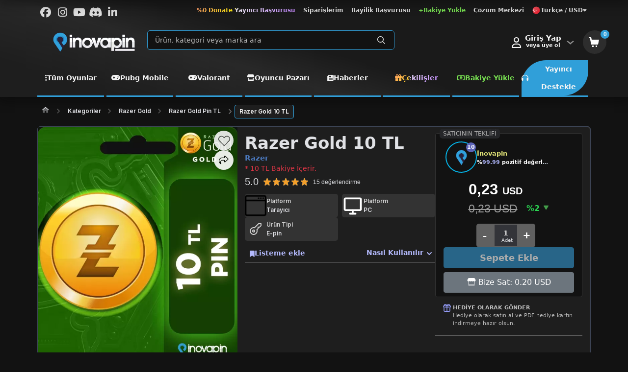

--- FILE ---
content_type: text/html; charset=UTF-8
request_url: https://www.inovapin.com/razer-gold-10-tl-p-599
body_size: 30193
content:
<!DOCTYPE html>
<html lang="tr">

<head>
            <title>Razer Gold 10 TL Satın Al - Ucuz Razer Gold Fiyatları</title>
        <meta http-equiv="content-type" content="text/html; charset=UTF-8">
    <meta name="viewport"
        content="width=device-width, initial-scale=1, maximum-scale=5, viewport-fit=cover">
            <meta name="description" content="Razer Gold 10 TL satın al sayesinde oyunda ki hesaplarını güçlendirebilirsin. Razer kütüphanesinden hemen indirimli Razer Gold fiyatlarıyla satın al." />
        <link rel="icon" type="image/png" href="https://assets.hyperteknoloji.com/cdn/inovapin/setting/d192x192_9ebbc0855a443f8960734d251a7822f7.png">

    <!--=============== manifest ===============-->
    
    <meta name="twitter:domain" content="inovapin.com">
    <meta name="twitter:card" content="summary_large_image">
            <meta name="twitter:title" content="Razer Gold 10 TL Satın Al - Ucuz Razer Gold Fiyatları">
                <meta name="twitter:description" content="Razer Gold 10 TL satın al sayesinde oyunda ki hesaplarını güçlendirebilirsin. Razer kütüphanesinden hemen indirimli Razer Gold fiyatlarıyla satın al." />
        <meta name="twitter:image:src" content="https://assets.hyperteknoloji.com/cdn/inovapin/product/doc10-tl_caab07104be8ea76795ccda78b117f0e.jpg">

    <meta property="og:url" content="https://www.inovapin.com/razer-gold-10-tl-p-599">
    <meta property="og:type" content="website">
            <meta property="og:title" content="Razer Gold 10 TL Satın Al - Ucuz Razer Gold Fiyatları">
        <meta property="og:image" content="https://assets.hyperteknoloji.com/cdn/inovapin/product/doc10-tl_caab07104be8ea76795ccda78b117f0e.jpg" />
            <meta property="og:description" content="Razer Gold 10 TL satın al sayesinde oyunda ki hesaplarını güçlendirebilirsin. Razer kütüphanesinden hemen indirimli Razer Gold fiyatlarıyla satın al." />
        <meta property="og:site_name" content="inovapin">
    
            <meta itemprop="name" content="Razer Gold 10 TL Satın Al - Ucuz Razer Gold Fiyatları">
                <meta itemprop="description" content="Razer Gold 10 TL satın al sayesinde oyunda ki hesaplarını güçlendirebilirsin. Razer kütüphanesinden hemen indirimli Razer Gold fiyatlarıyla satın al.">
        <meta itemprop="image" content="https://assets.hyperteknoloji.com/cdn/inovapin/product/doc10-tl_caab07104be8ea76795ccda78b117f0e.jpg">

    <link rel="canonical" href="https://www.inovapin.com/razer-gold-10-tl-p-599">

    
    <style type="text/css">
    :root {
        --var-quantity-text: 'Adet';
        --var-flag-text: 'inovapin';
        --var-body-background-color: #222326;
        --var-body-zoom: 1;
        --var-header-background-color: #000000;
        --var-header-menu-background-color: #000000;
        --var-header-nav-text-color: #ffffff;
        --var-gradient-left-color: #2f3131;
        --var-gradient-right-color: #d8d8d8;
        --var-footer-top-color: #313338;
        --var-footer-bottom-color: #222326;
        --var-button-success-background: #5763f0;
        --var-button-success-background-hover: #4853C0;
        --var-button-success-background-disabled: #2B2D31;
        --var-button-success-border-color: #5763f0;
        --var-button-success-border-color-hover: #4853C0;
        --var-button-success-border-color-disabled: #2B2D31;
        --var-button-success-color: #ffffff;
        --var-basket-complete-background: #2f6000;
        --var-basket-complete-hover-background: #e35600;
        --var-general-element-color: #ff6000;
        --var-streamer-primary-color: #9147ff;
        --var-streamer-text-color: #ffffff;
        --var-product-campaign-head-background: #6c7070;
        --var-product-campaign-head-timer-box-background: #ffffff;
        --var-product-campaign-head-text-color: #ffffff;
        --var-product-campaign-head-digit-color: #ff6000;
        --var-product-campaign-head-digit-span: #000000;
    }
</style>
    <style type="text/css">
    :root {
        --var-body-color: #fff;
        --bs-body-color: #fff !important;
        --var-cart-button-background-color: #212121;
        --var-light-gray-color: #f5f5f5;
        --var-warm-gray-color: #d1d1d1;
        --var-medium-gray-color: #ebebeb;
        --var-dark-gray-color: #ededed;
        --var-text-gray-color: #cccccc;
        --var-light-green-color: #28a745;
        --var-danger-color: #dc3545;
        --var-a-color: #dedede;
        --var-a-hover-color: #ffffff;
        --var-theme-dark: #212529;
        --var-product-card-background: #ffffff;
        --var-product-card-border: #212121;
        --var-campaign-timer-background: #ffffff;
        --var-campaign-timer-shadow: #bfbfbf;
        --var-story-gradient-top: #3590c8;
        --var-story-gradient-bottom: #ebe069;
        --var-nav-pills-link-color: #404249;
        --var-icon-button-hover-color: #212529;
    }
</style>
            <meta http-equiv="Content-Security-Policy" content="upgrade-insecure-requests" />
        

    <link rel="preload" href="https://assets.hyperteknoloji.com/plugins/bootstrap/css/bootstrap.min.css" as="style"
        onload="this.onload=null;this.rel='stylesheet'">

            <link rel="preload" href="https://assets.hyperteknoloji.com/plugins/sweetalert2/dark.css" as="style"
            onload="this.onload=null;this.rel='stylesheet'">
    
    <link rel="preload" href="https://assets.hyperteknoloji.com/fonts/font-awesome/css/font-awesome.css" as="style"
        onload="this.onload=null;this.rel='stylesheet'">
    <link rel="preload" href="https://assets.hyperteknoloji.com/fonts/fw6/css/all.min.css" as="style"
        onload="this.onload=null;this.rel='stylesheet'">
    <link rel="preload" href="https://assets.hyperteknoloji.com/style/onetrust.css" as="style"
        onload="this.onload=null;this.rel='stylesheet'">
    <link rel="preload" href="https://assets.hyperteknoloji.com/plugins/splide/css/splide.min.css" as="style"
        onload="this.onload=null;this.rel='stylesheet'">
    <link rel="preload" href="https://assets.hyperteknoloji.com/plugins/choices/choices.min.css" as="style"
        onload="this.onload=null;this.rel='stylesheet'">

    <link href="https://fonts.googleapis.com/css2?family=Roboto&display=swap" rel="stylesheet">
    <link href="https://fonts.googleapis.com/css2?family=Inter:wght@400;600&display=swap" rel="stylesheet">

    <link rel="stylesheet" type="text/css" href="https://assets.hyperteknoloji.com/plugins/select2/dist/css/select2.css">
    <link rel="stylesheet" type="text/css" href="https://assets.hyperteknoloji.com/plugins/choices/choices.min.css">
    <link rel="stylesheet" href="https://assets.hyperteknoloji.com/plugins/skeleton-loader/jquery.skeleton.css" type="text/css" />
    <link rel="stylesheet" href="/assets/css/style.css?v=aecf2b150ee611e8cf0d89026a08a6dd" type="text/css" />
    <link rel="stylesheet" type="text/css" href="/assets/css/region-select.css?v=0a441561de489dd02dd620f33bbed185" />
    <style>
        .iti__flag {
            background-image: url("https://assets.hyperteknoloji.com/plugins/intl-tel-input/img/flags.png");
        }

        @media (-webkit-min-device-pixel-ratio: 2), (min-resolution: 192dpi) {
            .iti__flag {
                background-image: url("https://assets.hyperteknoloji.com/plugins/intl-tel-input/img/flags@2x.png");
            }
        }
    </style>

    <noscript>
        <link rel="stylesheet" href="https://assets.hyperteknoloji.com/plugins/bootstrap/css/bootstrap.min.css">
        <link rel="stylesheet" href="https://assets.hyperteknoloji.com/fonts/font-awesome/css/font-awesome.css">
        <link rel="stylesheet" href="https://assets.hyperteknoloji.com/fonts/fw6/css/all.min.css">
        <link rel="stylesheet" href="https://assets.hyperteknoloji.com/style/onetrust.css">
        <link rel="stylesheet" type="text/css" href="https://assets.hyperteknoloji.com/plugins/splide/css/splide.min.css" />
                    <link rel="stylesheet" href="https://assets.hyperteknoloji.com/plugins/sweetalert2/dark.css" />
            </noscript>
    <script src="/assets/lang/tr.js"></script>
    <script>
        const LANG_CULTURE = 'tr';
        var __argumentPlaceholder = (value, args) => {
            if (args != null) {
                for (var k in args) {
                    value = value.replaceAll(':' + k, args[k]);
                }
            }
            return value;
        }

        var __ = (key, args = null) => {
            var value = languageVariables[key];
            return __argumentPlaceholder(value === undefined ? key : value, args);
        }

        window.___gcfg = {
            lang: LANG_CULTURE
        };
        
        const MOD_CATEGORIES = null;
        const GTAG_VERSION = 3;

                    const GTAG_COMPLETE_FUNCTION = 'AW-11304968996/OuN7CMfx7tYYEKTG0I4q';
            </script>
    
            <meta name="facebook-domain-verification" content="f995a2m82s6f3p1lvkx5yi16x8h0fu" />
                <!-- Google Tag Manager -->
<script>(function(w,d,s,l,i){w[l]=w[l]||[];w[l].push({'gtm.start':
new Date().getTime(),event:'gtm.js'});var f=d.getElementsByTagName(s)[0],
j=d.createElement(s),dl=l!='dataLayer'?'&l='+l:'';j.async=true;j.src=
'https://www.googletagmanager.com/gtm.js?id='+i+dl;f.parentNode.insertBefore(j,f);
})(window,document,'script','dataLayer','GTM-KQ568NQH');</script>
<!-- End Google Tag Manager -->
    
    <!-- Meta Pixel Code -->
            <script>
!function(f,b,e,v,n,t,s)
{if(f.fbq)return;n=f.fbq=function(){n.callMethod?
n.callMethod.apply(n,arguments):n.queue.push(arguments)};
if(!f._fbq)f._fbq=n;n.push=n;n.loaded=!0;n.version='2.0';
n.queue=[];t=b.createElement(e);t.async=!0;
t.src=v;s=b.getElementsByTagName(e)[0];
s.parentNode.insertBefore(t,s)}(window, document,'script',
'https://connect.facebook.net/en_US/fbevents.js');
fbq('init', '1641438900169261');
fbq('track', 'PageView');
</script>
<noscript><img height="1" width="1" style="display:none"
src="https://www.facebook.com/tr?id=1641438900169261&ev=PageView&noscript=1"
/></noscript>
        <!-- End Meta Pixel Code -->

    <!-- Google Tag Manager -->
            <!-- Google tag (gtag.js) -->
<script async src="https://www.googletagmanager.com/gtag/js?id=G-7TQFT1B555"></script>
<script>
  window.dataLayer = window.dataLayer || [];
  function gtag(){dataLayer.push(arguments);}
  gtag('js', new Date());

  gtag('config', 'G-7TQFT1B555');
</script>
        <!-- End Google Tag Manager -->

    <!-- TrustPilot Code -->
        <!-- End TrustPilot Code -->

    <!-- OneSignal Code-->
        <!-- End OneSignal Code -->
        <link href="https://assets.hyperteknoloji.com/plugins/glightbox/css/glightbox.min.css" rel="stylesheet">
    <link rel="stylesheet" type="text/css" href="https://assets.hyperteknoloji.com/plugins/slick/slick.css" />
    <link rel="stylesheet" type="text/css" href="https://assets.hyperteknoloji.com/plugins/slick/slick-theme.css" />
    <link rel="stylesheet" type="text/css" href="https://assets.hyperteknoloji.com/plugins/star-rating/star-rating.css" />
    <link rel="stylesheet" type="text/css" href="https://assets.hyperteknoloji.com/plugins/swiper/swiper-bundle.min.css" />
        <link rel="stylesheet" type="text/css" href="/assets/css/product.css?v=26d476a5d19594060be51ebf5bd31b9e" />
        <link rel="stylesheet" href="/assets/css/payment-modal.css?v=49abce7f45cc4e44d5ce2d3938453527">
        <script type="application/ld+json">
        {
            "@context": "https://schema.org/",
            "@type": "Product",
            "mpn":"online",
            "@id": "https://www.inovapin.com/razer-gold-10-tl-p-599#baseproduct",
            "name": "Razer Gold 10 TL",
            "image": ["https://assets.hyperteknoloji.com/cdn/inovapin/product/doc10-tl_caab07104be8ea76795ccda78b117f0e.jpg"],
            "description": "Razer Gold 10 TL yorumlarını inceleyin, inovapin dünyasının özel indirimli fiyatıyla satın alın.",
            "sku": "sku-c101-p599" ,
            "audience": { "@type": "PeopleAudience", "suggestedGender": "unisex" },
            "brand": { "@type": "Brand", "name": "Razer" },
            "url": "https://www.inovapin.com/razer-gold-10-tl-p-599",
            "aggregateRating": { "@type": "AggregateRating", "ratingValue": "5.00", "ratingCount": "15", "reviewCount": "15" },            "offers": {
                "@type": "Offer",
                "url": "https://www.inovapin.com/razer-gold-10-tl-p-599",
                "priceCurrency":"TRY",
                "price":"9.79",
                "itemCondition": "https://schema.org/NewCondition",
                "availability": "https://schema.org/InStock",
                "priceValidUntil":"08:07:26 16/01/2026"
            }
        }
    </script>

            <script>
    if (typeof fbq === 'function') {
        fbq('track', 'ViewContent', {
            content_name: "Razer Gold 10 TL",
            content_category: "Razer Gold Pin TL",
            content_ids: [599],
            value: parseFloat(9.79),
            currency: 'TRY'
        });
    }
    if (GTAG_VERSION == 4 && typeof dataLayer !== 'undefined' && dataLayer) {
        dataLayer.push({
            ecommerce: null
        });
        dataLayer.push({
            event: "view_item",
            ecommerce: {
                currency: "TRY",
                value: 9.79,
                items: [{
                    item_id: "599",
                    item_name: "Razer Gold 10 TL",
                    item_brand: "Razer",
                    item_category: "Razer Gold Pin TL",
                    price: 9.79,
                    quantity: 1,
                    google_business_vertical: 'retail'
                }]
            }
        });
    } else if (typeof gtag === 'function') {
        gtag('event', `view_item`, {
            
            items: [{
                id: `599`,
                name: `Razer Gold 10 TL`,
                list_name: `E-pin`,
                quantity: 1,
                list_position: 1,
                price: 9.79,
                category: `Razer Gold Pin TL`,
                brand: `Razer`,
                google_business_vertical: 'retail'
            }]
        });
    }
</script>
    </head>

<body class="dark-theme">
    
            <!-- Google Tag Manager (noscript) -->
<noscript><iframe src="https://www.googletagmanager.com/ns.html?id=GTM-KQ568NQH"
height="0" width="0" style="display:none;visibility:hidden"></iframe></noscript>
<!-- End Google Tag Manager (noscript) -->
    
    <header>
    <div class="nav-top-bar">
        <div class="container-fluid d-flex justify-content-between align-items-center mb-2">
            <div class="top-social-media">
                                    <a target="_blank" href="https://www.facebook.com/inovapinresmi/" aria-label="Facebook">
                        <i class="fab fa-facebook"></i>
                    </a>
                                                    <a target="_blank" href="https://www.instagram.com/inovapin/" aria-label="Instagram">
                        <i class="fab fa-instagram"></i>
                    </a>
                                                    <a target="_blank" href="https://www.youtube.com/channel/UCSbTmXgKW1r0iRRV90mf91Q" aria-label="Youtube">
                        <i class="fab fa-youtube"></i>
                    </a>
                                                    <a target="_blank" href="https://discord.com/invite/inovapin" aria-label="Discord">
                        <i class="fab fa-discord"></i></a>
                                                                    <a target="_blank" href="https://tr.linkedin.com/company/i̇novapin" aria-label="Linkedin">
                        <i class="fab fa-linkedin-in"></i></a>
                                            </div>
                        <div class="top-navigation">
                                    <div class="top-link">
                        <a href="/yayinci-bilgilerim" style="animate-characters"
                            class=animate-characters>
                            %0 Donate Yayıncı Başvurusu
                        </a>
                    </div>
                                    <div class="top-link">
                        <a href="/siparislerim" style=""
                            >
                            Siparişlerim
                        </a>
                    </div>
                                    <div class="top-link">
                        <a href="/satici-ol" style=""
                            >
                            Bayilik Başvurusu
                        </a>
                    </div>
                                    <div class="top-link">
                        <a href="/cuzdan" style="color: #77de51 !important;"
                            class=color: #77de51 !important;>
                            +Bakiye Yükle
                        </a>
                    </div>
                                    <div class="top-link">
                        <a href="/cozum-merkezi" style=""
                            >
                            Çözüm Merkezi
                        </a>
                    </div>
                                                <div class="d-inline-block text-left mx-0 mx-md-2 top-link">
                    <a class="w-100 lang-down" href="#" data-bs-toggle="dropdown" data-bs-auto-close="outside"
                        aria-expanded="false">
                        <img width="18" height="18" alt="tr"
                            src="https://assets.hyperteknoloji.com/images/flags/tr.webp" />
                        Türkçe / USD
                        <i class="fas fa-caret-down"></i>
                    </a>
                    <div class="dropdown-menu preference-down" data-popper-placement="bottom-end">
                        <form class="form" action="/language" method="post">
                            <div class="preferences-container">
                                <span class="pref-head">Tercihlerinizi ayarlayın</span>
                                <p>Tercih ettiğiniz dili veya para birimini seçin.</p>
                                <div class="preference-input-area">
                                    <label>Dil</label>
                                    <select name="lang" class="preference-input">
                                                                                    <option value="tr"
                                                selected>
                                                Türkçe
                                            </option>
                                                                                    <option value="en"
                                                >
                                                English
                                            </option>
                                                                                    <option value="es"
                                                >
                                                Español
                                            </option>
                                                                                    <option value="ru"
                                                >
                                                Русский
                                            </option>
                                                                                    <option value="ar"
                                                >
                                                عربي
                                            </option>
                                                                                    <option value="de"
                                                >
                                                Deutsch
                                            </option>
                                                                                    <option value="it"
                                                >
                                                Italiano
                                            </option>
                                                                                    <option value="pt"
                                                >
                                                Português
                                            </option>
                                                                                    <option value="zh"
                                                >
                                                中国人
                                            </option>
                                                                                    <option value="ja"
                                                >
                                                日本
                                            </option>
                                                                                    <option value="ko"
                                                >
                                                한국인
                                            </option>
                                                                                    <option value="vi"
                                                >
                                                Tiếng Việt
                                            </option>
                                                                                    <option value="id"
                                                >
                                                Indonesia
                                            </option>
                                                                                    <option value="fr"
                                                >
                                                Français
                                            </option>
                                                                                    <option value="az"
                                                >
                                                Azərbaycan
                                            </option>
                                                                            </select>
                                </div>
                                <div class="preference-input-area">
                                    <label>Para Birimi</label>
                                    <select name="currency" class="preference-input">
                                                                                    <option value="USD"
                                                selected>
                                                USD
                                            </option>
                                                                                    <option value="TL"
                                                >
                                                TL
                                            </option>
                                                                                    <option value="EUR"
                                                >
                                                EUR
                                            </option>
                                                                                    <option value="GBP"
                                                >
                                                GBP
                                            </option>
                                                                                    <option value="AZN"
                                                >
                                                AZN
                                            </option>
                                                                            </select>
                                </div>
                                                                <button type="submit" class="preference-button pref-ok">Kaydet</button>
                                <button type="button" class="preference-button"
                                    onclick="$(this).closest('.dropdown-menu').dropdown('toggle');">İptal</button>
                            </div>
                        </form>
                    </div>
                </div>

                            </div>
        </div>
    </div>
    <div class="header-main">
        <div class="container-fluid with-mobile">
            <div class="row">
                <div class="col-lg-4 col-md-4 col-sm-12 col-xs-12 col-12 d-flex align-items-center">
                                        <div class="logo">
                        <a href="/" title="inovapin">
                            <img class="light-logo" width="100%" src="https://assets.hyperteknoloji.com/cdn/inovapin/setting/dSite-Logo-v1_3f704992b9cc54ddf709eae759352c60.png"
                                alt="inovapin">
                            <img class="dark-logo" width="100%" src="https://assets.hyperteknoloji.com/cdn/inovapin/setting/dSite-Logo-v1_40dbddfb248ab57a332db40841cde831.png"
                                alt="inovapin">
                        </a>
                    </div>
                </div>
                <div class="col-xs-12 col-12 mobile-buttons">

                    <div class="mobile-theme-switch">
                                            </div>

                    <div class="auth-box">
                        <a href="/bildirimlerim" class="btn header-top-light-button">
                            <span class="btn-badge text-white notification-count"
                                data-is-mobile="">0</span>
                            <i class="far fa-bell"></i>
                        </a>
                        <a href="/mesajlarim" class="btn header-top-light-button">
                            <span class="btn-badge text-white unreaded-message-count">0</span>
                            <i class="far fa-envelope"></i>
                        </a>
                    </div>
                </div>
                <div class="col-lg-11 col-md-9 col-sm-24 col-24 search-container">
                    <div class="search-box">
                        <input type="text" class="form-control main-search" data-expand="1"
                            name="main_search_value" maxlength="150" autocomplete="false"
                            placeholder="Ürün, kategori veya marka ara" value="">
                        <i id="search-icon" class="far fa-search" data-expand="1"></i>
                    </div>
                    <div class="searching position-relative">
                        <div class="search-result position-absolute" data-expand="1">
                            <div class="search-with-text fs-15"></div>
                            <div class="search-no-text">
                                <div class="result-alert" data-expand="1">
                                    Aramaya başlamak için <b>en az 2 karakter</b> yazmalısınız.
                                </div>
                                <div class="result-title mt-2 mb-2 d-flex justify-content-space-between"
                                    data-expand="1">
                                    <div class="fw-600 text-dark fs-11" data-expand="1">
                                        GEÇMİŞ ARAMALAR
                                    </div>
                                    <div class="text-danger cursor-pointer remove-search-history" data-expand="1">
                                        <i class="fad fa-trash"></i>
                                        Temizle
                                    </div>
                                </div>
                                <div class="search-result-history fs-14" data-expand="1"></div>
                            </div>
                        </div>
                    </div>
                </div>
                <div class="col-lg-9 col-md-11 col-sm-12 col-12 login-container ps-0">
                    <div class="d-flex align-items-center justify-content-end">
                                                <div class="user-dropdown dropdown me-2">
                            <button class="btn header-auth-button" type="button" data-bs-toggle="dropdown"
                                aria-expanded="true">
                                <i class="far fa-user me-2"></i>
                                <div class="d-grid header-account-container pe-3">
                                                                            <div class="header-account-title fs-15 fw-600">Giriş Yap</div>
                                        <div class="header-account-name fs-10 threedots">
                                            veya üye ol
                                        </div>
                                                                    </div>
                            </button>
                            <div class="dropdown-menu dropdown-menu-end" aria-labelledby="dropdownMenuButton1">
                                <span class="profile-nav-dropdown-diamond"></span>
                                <ul class="dropdown-list mb-1">
                                                                            <li>
                                            <a class="dropdown-item fw-700 fs-13" href="/giris">
                                                Giriş Yap
                                            </a>
                                        </li>
                                        <li>
                                            <a class="dropdown-item fw-700 fs-13" href="/kayit-ol">
                                                Üye Ol
                                            </a>
                                        </li>
                                        <hr />
                                                                                                                                                                                                <li>
                                                <a class="dropdown-item fw-700 fs-13" rel="nofollow"
                                                    href="/profilim"><i class="fad fa-user"></i>
                                                    Satıcı Profilim
                                                </a>
                                            </li>
                                                                                                                                                                <li>
                                                <a class="dropdown-item fw-700 fs-13" rel="nofollow"
                                                    href="/uyelik-bilgilerim"><i class="fas fa-cogs"></i>
                                                    Kullanıcı Bilgilerim
                                                </a>
                                            </li>
                                                                                                                                                                <hr />
                                                                                                                                                                <li>
                                                <a class="dropdown-item fw-700 fs-13" rel="nofollow"
                                                    href="/hesabini-yukselt"><i class="fas fa-gem"></i>
                                                    Hesabını Yükselt
                                                </a>
                                            </li>
                                                                                                                                                                <hr />
                                                                                                                                                                <li>
                                                <a class="dropdown-item fw-700 fs-13" rel="nofollow"
                                                    href="/siparislerim"><i class="far fa-shopping-cart"></i>
                                                    Siparişlerim
                                                </a>
                                            </li>
                                                                                                                                                                <li>
                                                <a class="dropdown-item fw-700 fs-13" rel="nofollow"
                                                    href="/satislarim"><i class="far fa-money-check"></i>
                                                    Satışlarım
                                                </a>
                                            </li>
                                                                                                                                                                <li>
                                                <a class="dropdown-item fw-700 fs-13" rel="nofollow"
                                                    href="/destek-taleplerim"><i class="fas fa-life-ring"></i>
                                                    Destek Taleplerim
                                                </a>
                                            </li>
                                                                                                                                                                <hr />
                                                                                                                                                                <li>
                                                <a class="dropdown-item fw-700 fs-13" rel="nofollow"
                                                    href="/ilan-yonetimi/ekle"><i class="fas fa-upload"></i>
                                                    İlan Ekle
                                                </a>
                                            </li>
                                                                                                                                                                <li>
                                                <a class="dropdown-item fw-700 fs-13" rel="nofollow"
                                                    href="/ilan-yonetimi"><i class="far fa-tasks-alt"></i>
                                                    İlan Yönetimi
                                                </a>
                                            </li>
                                                                                                                                                                <li>
                                                <a class="dropdown-item fw-700 fs-13" rel="nofollow"
                                                    href="/mesajlarim"><i class="far fa-envelope"></i>
                                                    İlan Mesajlarım
                                                </a>
                                            </li>
                                                                                                                                                                <hr />
                                                                                                                                                                <li>
                                                <a class="dropdown-item fw-700 fs-13" rel="nofollow"
                                                    href="/cuzdan"><i class="fas fa-wallet"></i>
                                                    Cüzdanım
                                                </a>
                                            </li>
                                                                                                                                                                <li>
                                                <a class="dropdown-item fw-700 fs-13" rel="nofollow"
                                                    href="/cuzdan?t=payments"><i class="fas fa-wallet"></i>
                                                    Bakiye Yükle
                                                </a>
                                            </li>
                                                                                                                                                                <li>
                                                <a class="dropdown-item fw-700 fs-13" rel="nofollow"
                                                    href="/cuzdan?t=refund"><i class="fas fa-hand-holding-usd"></i>
                                                    Bakiye Çek
                                                </a>
                                            </li>
                                                                                                                                                                <li>
                                                <a class="dropdown-item fw-700 fs-13" rel="nofollow"
                                                    href="/cuzdan?t=balance_requests"><i class="fas fa-receipt"></i>
                                                    Çekim Taleplerim
                                                </a>
                                            </li>
                                                                                                                                                                <hr />
                                                                                                                                                                <li>
                                                <a class="dropdown-item fw-700 fs-13" rel="nofollow"
                                                    href="/yayinci-bilgilerim"><i class="fas fa-broadcast-tower"></i>
                                                    Yayıncı Paneli
                                                </a>
                                            </li>
                                                                                                                                                                <li>
                                                <a class="dropdown-item fw-700 fs-13" rel="nofollow"
                                                    href="/cekilislerim"><i class="fas fa-edit"></i>
                                                    Çekilişlerim
                                                </a>
                                            </li>
                                                                                                                                                                <li>
                                                <a class="dropdown-item fw-700 fs-13" rel="nofollow"
                                                    href="/hesap-ozetim#referans-istatistikleri"><i class="fas fa-chart-bar"></i>
                                                    Hesap Özeti
                                                </a>
                                            </li>
                                                                                                                                                </ul>
                            </div>
                        </div>
                        <div onclick="location.href='/sepetim';" class="header-cart-button position-relative">
                            <span class="btn-badge cart-badge">0</span>
                            <svg version="1.1" xmlns="http://www.w3.org/2000/svg"
                                xmlns:xlink="http://www.w3.org/1999/xlink" viewBox="0 0 24 24">
                                <path d="M21 7l-2 10H5L2.4 4H0V2h5l1 5h15zM7 22h3v-3H7v3zm7 0h3v-3h-3v3z"></path>
                            </svg>
                        </div>
                    </div>
                </div>
            </div>
        </div>
    </div>
    <div class="header-menu mouseover">
        <div class="container-fluid position-relative">
            <div class="row">
                <div class="col-lg-24 col-24">
                    <ul>
                                                                                                                                        <li >
                                    <a href="/tum-oyunlar"
                                        style=""
                                        class="">
                                                                                <i class="fas fa-ellipsis-v"></i> Tüm Oyunlar
                                    </a>
                                </li>
                                                                                                                                            <li >
                                    <a href="/pubg-mobile-uc-satin-al-c-11"
                                        style=""
                                        class="">
                                                                                <i class="fas fa-gamepad"></i> Pubg Mobile
                                    </a>
                                </li>
                                                                                                                                            <li >
                                    <a href="/valorant-points-c-13"
                                        style=""
                                        class="">
                                                                                <i class="fas fa-gamepad"></i> Valorant
                                    </a>
                                </li>
                                                                                                                                            <li >
                                    <a href="/oyuncu-pazari"
                                        style="1"
                                        class="10">
                                                                                <i class="fas fa-store"></i> Oyuncu Pazarı
                                    </a>
                                </li>
                                                                                                                                            <li >
                                    <a href="/haberler"
                                        style=""
                                        class="">
                                                                                <i class="fas fa-newspaper"></i> Haberler
                                    </a>
                                </li>
                                                                                                                                            <li >
                                    <a href="/cekilisler"
                                        style=""
                                        class="animate-characters">
                                                                                <i class="fas fa-gift"></i> Çekilişler
                                    </a>
                                </li>
                                                                                                                                            <li >
                                    <a href="/cuzdan?t=payments"
                                        style="color: #77de51 !important;"
                                        class="">
                                                                                <i class="far fa-money-bill-alt"></i> Bakiye Yükle
                                    </a>
                                </li>
                                                                                                                                            <li >
                                    <a href="/yayincilar"
                                        style="background-color: #309fd9;     border-radius: 50px 0px 50px 0px;"
                                        class="">
                                                                                <i class="fas fa-headphones"></i> Yayıncı Destekle
                                    </a>
                                </li>
                                                                        </ul>
                </div>
            </div>
        </div>
    </div>
</header>
<div class="sticky-header">
    <div class="container-fluid">
        <a href="/" title="inovapin">
            <img class="mini-logo light-logo" src="https://assets.hyperteknoloji.com/cdn/inovapin/setting/dSite-Logo-v1_3f704992b9cc54ddf709eae759352c60.png" alt="inovapin">
            <img class="mini-logo dark-logo" src="https://assets.hyperteknoloji.com/cdn/inovapin/setting/dSite-Logo-v1_40dbddfb248ab57a332db40841cde831.png" alt="inovapin">
        </a>
        <div class="sticky-menu">
                        <div class="top-navigation">
                                    <div class="top-link">
                        <a href="/yayinci-bilgilerim" style="animate-characters"
                            class=animate-characters>
                            %0 Donate Yayıncı Başvurusu
                        </a>
                    </div>
                                    <div class="top-link">
                        <a href="/siparislerim" style=""
                            >
                            Siparişlerim
                        </a>
                    </div>
                                    <div class="top-link">
                        <a href="/satici-ol" style=""
                            >
                            Bayilik Başvurusu
                        </a>
                    </div>
                                    <div class="top-link">
                        <a href="/cuzdan" style="color: #77de51 !important;"
                            class=color: #77de51 !important;>
                            +Bakiye Yükle
                        </a>
                    </div>
                                    <div class="top-link">
                        <a href="/cozum-merkezi" style=""
                            >
                            Çözüm Merkezi
                        </a>
                    </div>
                                                <div class="d-inline-block text-left mx-0 mx-md-2 top-link">
                    <a class="w-100 lang-down" href="#" data-bs-toggle="dropdown" data-bs-auto-close="outside"
                        aria-expanded="false">
                        <img width="18" height="18" alt="tr"
                            src="https://assets.hyperteknoloji.com/images/flags/tr.webp" />
                        Türkçe / USD
                        <i class="fas fa-caret-down"></i>
                    </a>
                    <div class="dropdown-menu preference-down" data-popper-placement="bottom-end">
                        <form class="form" action="/language" method="post">
                            <div class="preferences-container">
                                <span class="pref-head">Tercihlerinizi ayarlayın</span>
                                <p>Tercih ettiğiniz dili veya para birimini seçin.</p>
                                <div class="preference-input-area">
                                    <label>Dil</label>
                                    <select name="lang" class="preference-input">
                                                                                    <option value="tr"
                                                selected>
                                                Türkçe
                                            </option>
                                                                                    <option value="en"
                                                >
                                                English
                                            </option>
                                                                                    <option value="es"
                                                >
                                                Español
                                            </option>
                                                                                    <option value="ru"
                                                >
                                                Русский
                                            </option>
                                                                                    <option value="ar"
                                                >
                                                عربي
                                            </option>
                                                                                    <option value="de"
                                                >
                                                Deutsch
                                            </option>
                                                                                    <option value="it"
                                                >
                                                Italiano
                                            </option>
                                                                                    <option value="pt"
                                                >
                                                Português
                                            </option>
                                                                                    <option value="zh"
                                                >
                                                中国人
                                            </option>
                                                                                    <option value="ja"
                                                >
                                                日本
                                            </option>
                                                                                    <option value="ko"
                                                >
                                                한국인
                                            </option>
                                                                                    <option value="vi"
                                                >
                                                Tiếng Việt
                                            </option>
                                                                                    <option value="id"
                                                >
                                                Indonesia
                                            </option>
                                                                                    <option value="fr"
                                                >
                                                Français
                                            </option>
                                                                                    <option value="az"
                                                >
                                                Azərbaycan
                                            </option>
                                                                            </select>
                                </div>
                                <div class="preference-input-area">
                                    <label>Para Birimi</label>
                                    <select name="currency" class="preference-input">
                                                                                    <option value="USD"
                                                selected>
                                                USD
                                            </option>
                                                                                    <option value="TL"
                                                >
                                                TL
                                            </option>
                                                                                    <option value="EUR"
                                                >
                                                EUR
                                            </option>
                                                                                    <option value="GBP"
                                                >
                                                GBP
                                            </option>
                                                                                    <option value="AZN"
                                                >
                                                AZN
                                            </option>
                                                                            </select>
                                </div>
                                <button type="submit"
                                    class="preference-button pref-ok">Kaydet</button>
                                <button type="button" class="preference-button"
                                    onclick="$(this).closest('.dropdown-menu').dropdown('toggle');">İptal</button>
                            </div>
                        </form>
                    </div>
                </div>
            </div>
        </div>
    </div>
</div>
            <div class="container-fluid">
            <section class="breadcrumb-block">
    <nav class="pt-3" aria-label="breadcrumb">
        <ol class="breadcrumb">
            <li class="breadcrumb-item"><a href="/"><i class="fad fa-home"></i></a></li>
            <li class="breadcrumb-item"><a href="/kategoriler">Kategoriler</a></li>
                                                                            <li class="breadcrumb-item">
                        <a
                            href="/razer-gold-c-100">Razer Gold</a>
                    </li>
                                                                                <li class="breadcrumb-item">
                        <a
                            href="/razer-gold-pin-tl-c-101">Razer Gold Pin TL</a>
                    </li>
                                                                                <li class="breadcrumb-item active">
                        Razer Gold 10 TL
                    </li>
                                    </ol>
    </nav>
</section>

<section class="product-detail mb-5">
    
    <div class="product-container">
    <div class="gallery-container">
        <div class="product-customer-actions">
                            <div class="product-favorite-add" data-favorite="0" data-product-id="599">
                    <div class="favorite-heart-icon"></div>
                </div>
                        <div class="product-share-button" data-action="share" data-bs-original-title="Ürünü paylaş"
                data-bs-toggle="tooltip" data-bs-placement="top">
                <i class="fa-light fa-share"></i>
            </div>
        </div>
        <div data-badge-list></div>
                    <div class="product-image-container">
                                <div class="base-product-image">
                    <img data-glightbox data-gallery="gallery" href="https://assets.hyperteknoloji.com/cdn/inovapin/product/doc10-tl_caab07104be8ea76795ccda78b117f0e.jpg"
                        src="https://assets.hyperteknoloji.com/cdn/inovapin/product/doc10-tl_caab07104be8ea76795ccda78b117f0e.jpg"
                        alt="Razer Gold 10 TL">
                </div>
            </div>
                        </div>
    <div class="container-right-content">
        <div class="product-named-detail">
            <div class="inf">
                <h1 class="product-name-text">Razer Gold 10 TL</h1>
                                                    <div class="text-overlay">
                        <span class="brand-name-text">
                            <a style="color: #4a76b9;" href="/ara?marka=Razer">
                                Razer
                            </a>
                        </span>
                    </div>
                                                    <div class="text-overlay">
                        <span class="product-info-text">
                            * 10 TL Bakiye İçerir.
                        </span>
                    </div>
                                
                                    <div class="rates">
                        <div class="rate-text">
                            <span class="rateMainAverage">5.0</span>
                            <div class="star-rating-container">
        <ul role="radiogroup" class="star-rating">
                            <li role="radio" aria-setsize="5" aria-checked="true" aria-posinset="1" aria-label="1" color="#F69F29"
                    disabled style="margin: 0px 2px;">
                                                                        <div width="100%" class="star-div">
                                <img width="15" height="15"
                                    src="https://assets.hyperteknoloji.com/images/product/rating_star.webp"
                                    onerror="this.onerror=null;this.src='https://assets.hyperteknoloji.com/images/product/rating_star.webp';"
                                    alt="star gray" />
                            </div>
                                                                <img width="15" height="15"
                        src="https://assets.hyperteknoloji.com/images/product/rating_star_gray.webp"
                        onerror="this.onerror=null;this.src='https://assets.hyperteknoloji.com/images/product/rating_star_gray.webp';"
                        alt="star gray" />
                </li>
                            <li role="radio" aria-setsize="5" aria-checked="true" aria-posinset="1" aria-label="1" color="#F69F29"
                    disabled style="margin: 0px 2px;">
                                                                        <div width="100%" class="star-div">
                                <img width="15" height="15"
                                    src="https://assets.hyperteknoloji.com/images/product/rating_star.webp"
                                    onerror="this.onerror=null;this.src='https://assets.hyperteknoloji.com/images/product/rating_star.webp';"
                                    alt="star gray" />
                            </div>
                                                                <img width="15" height="15"
                        src="https://assets.hyperteknoloji.com/images/product/rating_star_gray.webp"
                        onerror="this.onerror=null;this.src='https://assets.hyperteknoloji.com/images/product/rating_star_gray.webp';"
                        alt="star gray" />
                </li>
                            <li role="radio" aria-setsize="5" aria-checked="true" aria-posinset="1" aria-label="1" color="#F69F29"
                    disabled style="margin: 0px 2px;">
                                                                        <div width="100%" class="star-div">
                                <img width="15" height="15"
                                    src="https://assets.hyperteknoloji.com/images/product/rating_star.webp"
                                    onerror="this.onerror=null;this.src='https://assets.hyperteknoloji.com/images/product/rating_star.webp';"
                                    alt="star gray" />
                            </div>
                                                                <img width="15" height="15"
                        src="https://assets.hyperteknoloji.com/images/product/rating_star_gray.webp"
                        onerror="this.onerror=null;this.src='https://assets.hyperteknoloji.com/images/product/rating_star_gray.webp';"
                        alt="star gray" />
                </li>
                            <li role="radio" aria-setsize="5" aria-checked="true" aria-posinset="1" aria-label="1" color="#F69F29"
                    disabled style="margin: 0px 2px;">
                                                                        <div width="100%" class="star-div">
                                <img width="15" height="15"
                                    src="https://assets.hyperteknoloji.com/images/product/rating_star.webp"
                                    onerror="this.onerror=null;this.src='https://assets.hyperteknoloji.com/images/product/rating_star.webp';"
                                    alt="star gray" />
                            </div>
                                                                <img width="15" height="15"
                        src="https://assets.hyperteknoloji.com/images/product/rating_star_gray.webp"
                        onerror="this.onerror=null;this.src='https://assets.hyperteknoloji.com/images/product/rating_star_gray.webp';"
                        alt="star gray" />
                </li>
                            <li role="radio" aria-setsize="5" aria-checked="true" aria-posinset="1" aria-label="1" color="#F69F29"
                    disabled style="margin: 0px 2px;">
                                                                        <div width="100%" class="star-div">
                                <img width="15" height="15"
                                    src="https://assets.hyperteknoloji.com/images/product/rating_star.webp"
                                    onerror="this.onerror=null;this.src='https://assets.hyperteknoloji.com/images/product/rating_star.webp';"
                                    alt="star gray" />
                            </div>
                                                                <img width="15" height="15"
                        src="https://assets.hyperteknoloji.com/images/product/rating_star_gray.webp"
                        onerror="this.onerror=null;this.src='https://assets.hyperteknoloji.com/images/product/rating_star_gray.webp';"
                        alt="star gray" />
                </li>
                    </ul>
    </div>
                            <div class="rateMainText fw-500" style="margin-left: 8px; margin-top: 3px;">
                                15 değerlendirme
                            </div>
                        </div>
                    </div>
                
                <div class="platform-list">
                <div class="platform-block">
            <img class="lazy image-only-light" width="44" height="44" data-src="https://assets.hyperteknoloji.com/cdn/ivaragame/platform/58441_92762647ef101cf63abdc5564ae1d519.png"
                title="Tarayıcı" alt="Tarayıcı" />
            <img class="lazy image-only-dark" width="44" height="44" data-src="https://assets.hyperteknoloji.com/cdn/ivaragame/platform/58441_92762647ef101cf63abdc5564ae1d519.png"
                title="Tarayıcı" alt="Tarayıcı" />
            <div class="platform-title">
                                    Platform
                    <span class="platform-value">
                        Tarayıcı
                    </span>
                            </div>
        </div>
            <div class="platform-block">
            <img class="lazy image-only-light" width="44" height="44" data-src="https://assets.hyperteknoloji.com/cdn/inovapin/platform/docdocresim_2024-03-23_195428242_ba56221bc4c6cae5664e20388e44c566_e80f96cd243f6e99d3b17ab31f4e26a5.webp"
                title="PC" alt="PC" />
            <img class="lazy image-only-dark" width="44" height="44" data-src="https://assets.hyperteknoloji.com/cdn/inovapin/platform/docdocresim_2024-03-23_195428242_ba56221bc4c6cae5664e20388e44c566_e80f96cd243f6e99d3b17ab31f4e26a5.webp"
                title="PC" alt="PC" />
            <div class="platform-title">
                                    Platform
                    <span class="platform-value">
                        PC
                    </span>
                            </div>
        </div>
                <div class="platform-block">
            <div class="indexes__StyledIconContainer-wgki8j-1 hBHtgB"><svg xmlns="http://www.w3.org/2000/svg"
                    viewBox="0 0 24 24" width="1em" height="1em" fill="currentColor">
                    <g stroke-linecap="round" stroke-linejoin="round" stroke-width="2" stroke="currentColor"
                        fill="none" stroke-miterlimit="10">
                        <path
                            d="M18 1L9.766 9.234A6.953 6.953 0 008 9a7 7 0 107 7c0-.891-.173-1.74-.476-2.524L17 11V8h3l3-3V1h-5z">
                        </path>
                        <circle cx="8" cy="16" r="2"></circle>
                    </g>
                </svg></div>
            <div class="platform-title">
                <div>Ürün Tipi</div>
                <span class="platform-value">
                    E-pin
                </span>
            </div>
        </div>
    

</div>

                <div class="product-toolbar">
                                            <div class="btn_howtouse">
                            Nasıl Kullanılır
                            <svg xmlns="http://www.w3.org/2000/svg" viewBox="0 0 24 24" width="1em" height="1em"
                                fill="currentColor">
                                <path fill="none" stroke-miterlimit="10" d="M16 10l-4 4-4-4" stroke-linecap="round"
                                    stroke-linejoin="round" stroke-width="2" stroke="currentColor"></path>
                            </svg>
                        </div>
                                                            <div class="product-list-add">
                        <i class="fas fa-bookmark"></i>
                        Listeme ekle
                    </div>
                    <div class="dropdown-list-add">
                        <div class="list-header">
                            <h5>Listeme ekle</h5>
                            <button type="button" class="icon-button">
                                <i class="fal fa-search"></i>
                            </button>
                        </div>
                        <div class="list-search">
                            <button type="button" class="icon-button">
                                <i class="fas fa-arrow-left"></i>
                            </button>
                            <input type="text" class="form-control" placeholder="Liste adı ara" />
                        </div>
                        <div class="customer-lists">
                        </div>
                        <div class="customer-list-new">
                            <input type="text" class="form-control" placeholder="Yeni liste adı" />
                            <button type="button" class="btn btn-primary">
                                <i class="fal fa-plus"></i>
                            </button>
                        </div>
                    </div>
                </div>
                <hr style="margin-top:3px;" />
                                                    
                
                            </div>
                            <div class="prod-right">
                    <div class="prod-side">
                        <div class="product-price-area">
            <span class="seller-offer">Satıcının teklifi</span>
        <div class="sale_box mb-2">
                        <div class="store-avatar">
                <span class="badge text-white fs-11 fw-600">10
                </span>
                                    <img src="https://assets.hyperteknoloji.com/cdn/inovapin/customerstore/docinovapin.konum_95d749640baabf056450de5568656cf2.png" alt="İnovapin" />
                            </div>
            <div class="store-info">
                <a href="/magaza/İnovapin-m-1">
                    <span class="text-overlay">İnovapin</span>
                </a>

                
                <span class="text-muted fw-600">

                    <span class="prod-fdb">%<b>99.99</b> pozitif değerlendirme</span>
                    
                </span>


            </div>
        </div>
                <div class="d-block p-price-section">
        <div class="product-price mb-3">
            <div class="sales-price fw-600 fs-18">
                <span data-price="0.22677554363588"
                    class="product-current-price active mb-0">
                    0,23
                    <span class="turkish-lira">USD</span>
                </span>
            </div>
                            <div class="price-container-old mb-2">
                    <span class="list-price-old">
                        0,23
                        USD
                    </span>
                                                                <span class="discount-amount-container ">
                            <span class="discount-amount-new">
                                %2
                            </span>
                            <span class="discount-rate-icon">
                            </span>
                        </span>
                                    </div>
                    </div>
    </div>
</div>

                        <div class="d-flex purchasebox mb-2">
                            <div class="d-flex">
            <div class="quantity-wrapper">
                <div class="cart-input-group">
                    <button data-target="#sell-quantity" class="button-effective cart-minus" style="font-style: italic"
                        title="Azalt">
                        <span>Azalt</span>
                    </button>
                    <input id="sell-quantity" name="quantity" class="cart-quantity productQuantity" type="text"
                        value="1" maxlength="4" data-max-val="0">
                    <button data-target="#sell-quantity" class="button-effective cart-plus" style="font-style: italic"
                        title="Artır">
                        <span>Artır</span>
                    </button>
                </div>
            </div>
        </div>
    <div class="d-grid px-0 w-100">
                        <button class="btn btn-success btn-sm add-basket-button ms-2 fs-18 py-2 px-3 fw-600"
                data-sale="%7B%22ProductID%22%3A599%2C%22ProductName%22%3A%22Razer%20Gold%2010%20TL%22%2C%22TypeName%22%3A%22E-pin%22%2C%22BrandName%22%3A%22Razer%22%2C%22CategoryName%22%3A%22Razer%20Gold%20Pin%20TL%22%2C%22SalePrice%22%3A0.22677554363587676%2C%22BuyPrice%22%3A0.1992103856249786%2C%22ProductImage%22%3A%22https%3A%5C%2F%5C%2Fassets.hyperteknoloji.com%5C%2Fcdn%5C%2Finovapin%5C%2Fproduct%5C%2Fdoc10-tl_caab07104be8ea76795ccda78b117f0e.jpg%22%2C%22CustomerStoreProductID%22%3A590%2C%22RequireData%22%3A%5B%7B%22ProductRequireID%22%3A1%2C%22title%22%3A%22Kullan%5Cu0131c%5Cu0131%20Ad%5Cu0131n%5Cu0131z%5Cu0131%20%5Cu0130letiniz%20Ve%20Profilinizi%20L%5Cu00fctfen%20Herkese%20A%5Cu00e7%5Cu0131k%20Stat%5Cu00fcs%5Cu00fcne%20Getiriniz.%22%2C%22identifier%22%3A%22%22%2C%22checker%22%3A%22-1%22%2C%22type%22%3A%22text%22%2C%22min_length%22%3A0%2C%22max_length%22%3A15%2C%22placeholder%22%3A%22%22%2C%22default_value%22%3A%22%22%2C%22class%22%3A%22%22%2C%22image_url%22%3A%22%22%2C%22alerts%22%3A%22%22%2C%22attribute%22%3A%5B%5D%2C%22options%22%3A%5B%5D%7D%5D%2C%22PurchaseRequire%22%3A%5B%7B%22ProductRequireID%22%3A1%2C%22title%22%3A%2214%20Haneli%20E-PIN%20kodunu%20giriniz.%22%2C%22type%22%3A%22textarea-stock%22%2C%22min_length%22%3A14%2C%22max_length%22%3A0%2C%22placeholder%22%3A%22%22%2C%22default_value%22%3A%22%22%2C%22class%22%3A%22%22%2C%22image_url%22%3A%22%22%2C%22alerts%22%3A%22%22%2C%22attribute%22%3A%5B%5D%2C%22options%22%3A%5B%5D%7D%2C%7B%22ProductRequireID%22%3A2%2C%22title%22%3A%22Her%20Sat%5Cu0131ra%201%20Adet%20%5Cu015eeklinde%20P%5Cu0130N%20Giriniz.%22%2C%22type%22%3A%22info%22%2C%22min_length%22%3A0%2C%22max_length%22%3A0%2C%22placeholder%22%3A%22%22%2C%22default_value%22%3A%22%22%2C%22class%22%3A%22%22%2C%22image_url%22%3A%22%22%2C%22alerts%22%3A%22%22%2C%22attribute%22%3A%5B%5D%2C%22options%22%3A%5B%5D%7D%5D%2C%22RequireStatus%22%3A0%2C%22PurchaseRequireStatus%22%3A1%2C%22SaleStartHour%22%3Anull%2C%22SaleEndHour%22%3Anull%2C%22BuyStartHour%22%3Anull%2C%22BuyEndHour%22%3Anull%2C%22SaleMinCount%22%3A0%2C%22SaleMaxCount%22%3A0%2C%22BuyMinCount%22%3A0%2C%22BuyMaxCount%22%3A0%2C%22CustomerStoreID%22%3A1%2C%22StoreName%22%3A%22%5Cu0130novapin%22%2C%22IsSaleActive%22%3A1%2C%22IsPurchaseActive%22%3A1%7D"
                data-quantity-element="#sell-quantity" data-template-id="0" disabled>
                Sepete Ekle
            </button>
            </div>
                        </div>
                        
                                                    <div class="d-flex mt-2 mb-2 product-purchase-container">
                                <div class="d-grid px-0 w-100">
                                    <button
                                        class="btn btn-secondary btn-sm add-purchase-button fs-16 p-1 fw-500 py-2 px-3 "
                                        data-sale="%7B%22ProductID%22%3A599%2C%22ProductName%22%3A%22Razer%20Gold%2010%20TL%22%2C%22TypeName%22%3A%22E-pin%22%2C%22BrandName%22%3A%22Razer%22%2C%22CategoryName%22%3A%22Razer%20Gold%20Pin%20TL%22%2C%22SalePrice%22%3A0.22677554363587676%2C%22BuyPrice%22%3A0.1992103856249786%2C%22ProductImage%22%3A%22https%3A%5C%2F%5C%2Fassets.hyperteknoloji.com%5C%2Fcdn%5C%2Finovapin%5C%2Fproduct%5C%2Fdoc10-tl_caab07104be8ea76795ccda78b117f0e.jpg%22%2C%22CustomerStoreProductID%22%3A590%2C%22RequireData%22%3A%5B%7B%22ProductRequireID%22%3A1%2C%22title%22%3A%22Kullan%5Cu0131c%5Cu0131%20Ad%5Cu0131n%5Cu0131z%5Cu0131%20%5Cu0130letiniz%20Ve%20Profilinizi%20L%5Cu00fctfen%20Herkese%20A%5Cu00e7%5Cu0131k%20Stat%5Cu00fcs%5Cu00fcne%20Getiriniz.%22%2C%22identifier%22%3A%22%22%2C%22checker%22%3A%22-1%22%2C%22type%22%3A%22text%22%2C%22min_length%22%3A0%2C%22max_length%22%3A15%2C%22placeholder%22%3A%22%22%2C%22default_value%22%3A%22%22%2C%22class%22%3A%22%22%2C%22image_url%22%3A%22%22%2C%22alerts%22%3A%22%22%2C%22attribute%22%3A%5B%5D%2C%22options%22%3A%5B%5D%7D%5D%2C%22PurchaseRequire%22%3A%5B%7B%22ProductRequireID%22%3A1%2C%22title%22%3A%2214%20Haneli%20E-PIN%20kodunu%20giriniz.%22%2C%22type%22%3A%22textarea-stock%22%2C%22min_length%22%3A14%2C%22max_length%22%3A0%2C%22placeholder%22%3A%22%22%2C%22default_value%22%3A%22%22%2C%22class%22%3A%22%22%2C%22image_url%22%3A%22%22%2C%22alerts%22%3A%22%22%2C%22attribute%22%3A%5B%5D%2C%22options%22%3A%5B%5D%7D%2C%7B%22ProductRequireID%22%3A2%2C%22title%22%3A%22Her%20Sat%5Cu0131ra%201%20Adet%20%5Cu015eeklinde%20P%5Cu0130N%20Giriniz.%22%2C%22type%22%3A%22info%22%2C%22min_length%22%3A0%2C%22max_length%22%3A0%2C%22placeholder%22%3A%22%22%2C%22default_value%22%3A%22%22%2C%22class%22%3A%22%22%2C%22image_url%22%3A%22%22%2C%22alerts%22%3A%22%22%2C%22attribute%22%3A%5B%5D%2C%22options%22%3A%5B%5D%7D%5D%2C%22RequireStatus%22%3A0%2C%22PurchaseRequireStatus%22%3A1%2C%22SaleStartHour%22%3Anull%2C%22SaleEndHour%22%3Anull%2C%22BuyStartHour%22%3Anull%2C%22BuyEndHour%22%3Anull%2C%22SaleMinCount%22%3A0%2C%22SaleMaxCount%22%3A0%2C%22BuyMinCount%22%3A0%2C%22BuyMaxCount%22%3A0%2C%22CustomerStoreID%22%3A1%2C%22StoreName%22%3A%22%5Cu0130novapin%22%2C%22IsSaleActive%22%3A1%2C%22IsPurchaseActive%22%3A1%7D" data-template-id="0">
                                        <i class="fad fa-store"></i>
                                        Bize Sat: 0.20 USD
                                    </button>
                                </div>
                            </div>
                        

                    </div>
                    <div class="make-gift-card">
                        <svg xmlns="http://www.w3.org/2000/svg" viewBox="0 0 24 24" width="1em" height="1em"
                            fill="currentColor" data-locator="ppa-product-info__give-gift-icon">
                            <g stroke-linecap="round" stroke-linejoin="round" stroke-width="2" stroke="currentColor"
                                fill="none" stroke-miterlimit="10">
                                <path
                                    d="M4 3.5A2.587 2.587 0 016.667 1C10.611 1 12 6 12 6H6.667A2.587 2.587 0 014 3.5zM17.333 6H12s1.389-5 5.333-5A2.587 2.587 0 0120 3.5 2.587 2.587 0 0117.333 6zM21 13v8a2 2 0 01-2 2H5a2 2 0 01-2-2v-8">
                                </path>
                                <path d="M1 6h22v4H1zM12 6v17"></path>
                            </g>
                        </svg>
                        <div class="gift-label"><span class="gift-span">Hediye Olarak Gönder</span>
                            <div><span>Hediye olarak satın al ve PDF hediye kartın indirmeye hazır olsun.
                                </span>
                                
                            </div>
                        </div>
                    </div>
                </div>
                    </div>


    </div>
</div>

    
    <div class="campaign-bundle mb-3 skel">
    <div class="left-side">
        <span>Birlikte al kazan</span>
        <div class="discount-detail">
            <div class="dc-icon"></div>
            <div class="dc-value"></div>
            <div class="dc-text">Ek tasarruf!</div>
        </div>
    </div>
    <div class="middle-side">
        <a class="campaign-product" href="#">
            <div class="campaign-product-img"><div style="width: 138px;height: 138px;"></div>
            </div>
            <div class="campaign-name">Seçili siparişlerde - İndirimli!</div>
            <div class="campaign-price"></div>
            <div class="campaign-product-name"></div>
        </a>
        <div class="campaign-plus"><svg xmlns="http://www.w3.org/2000/svg" width="18" height="18"
                viewBox="0 0 18 18">
                <g fill="#FFF">
                    <path
                        d="M7.652.609c.264 0 .483.196.517.45l.005.071v6h6c.288 0 .522.234.522.522 0 .264-.197.483-.451.517l-.071.005h-6v6c0 .288-.234.522-.522.522-.264 0-.482-.197-.517-.451l-.005-.071v-6h-6c-.288 0-.521-.234-.521-.522 0-.264.196-.482.45-.517l.071-.005h6v-6c0-.288.234-.521.522-.521z"
                        transform="translate(-841 -1375) translate(834 1368) translate(7.652 7.652) translate(.696 .696)">
                    </path>
                </g>
            </svg></div>
        <a class="campaign-product" href="#">
            <div class="campaign-product-img"><div style="width: 138px;height: 138px;"></div></div>
            <div class="campaign-name">
                Seçili siparişlerde - İndirimli!
            </div>
            <div class="campaign-price"></div>
            <div class="campaign-product-name"></div>
        </a>

    </div>
    <div class="right-side">
        <div class="discount-val">
            <div class="discount-text">İndirim tutarı</div>
            <div class="discount-value"></div>
        </div>
        <div class="discount-total">
            <div class="discount-text">İndirimli toplam</div>
            <div class="discount-value"></div>
        </div>
        <div class="add-basket">
            <button class="add-basket-together" type="button" id="btnAddAll">
                Birlikte sepete ekle (2)
            </button>
        </div>
    </div>
</div>

    
    <div class="tabs" style="max-width: 100%; box-sizing: border-box">
    <ul class="nav nav-pills" id="pills-tab" role="tablist">
        <li class="nav-item" role="presentation">
            <button class="nav-link fw-600 fs-18 py-1 active" id="pills-info-tab" data-bs-toggle="pill"
                data-bs-target="#pills-info" type="button" role="tab" aria-controls="pills-home"
                aria-selected="true">Ürün Açıklaması</button>
        </li>
        <li class="nav-item" role="presentation">
            <button class="nav-link fw-600 fs-18 py-1" id="pills-campaign-tab" data-bs-toggle="pill"
                data-bs-target="#pills-campaign" type="button" role="tab" aria-controls="pills-campaign"
                aria-selected="false">Kampanyalar             </button>
        </li>
                    <li class="nav-item" role="presentation">
                <button class="nav-link fw-600 fs-18 py-1" id="pills-comments-tab" data-bs-toggle="pill"
                    data-bs-target="#pills-comments" type="button" role="tab" aria-controls="pills-comments"
                    aria-selected="false">Değerlendirmeler
                    (15)</button>
            </li>
                <li class="nav-item" role="presentation">
            <button class="nav-link fw-600 fs-18 py-1" id="pills-refund-tab" data-bs-toggle="pill"
                data-bs-target="#pills-refund" type="button" role="tab" aria-controls="pills-refund"
                aria-selected="false">İptal &amp; İade Koşulları</button>
        </li>
                                    <li class="nav-item" role="presentation">
                <button class="nav-link fw-600 fs-18 py-1" id="pills-how2use-tab" data-bs-toggle="pill"
                    data-bs-target="#pills-how2use" type="button" role="tab" aria-controls="pills-how2use"
                    aria-selected="false">Nasıl Kullanılır</button>
            </li>
                    </ul>
    <div class="tab-content px-3" id="pills-tabContent">
        <div class="tab-pane bg-white fade active show" id="pills-info" role="tabpanel"
            aria-labelledby="pills-home-tab">
            <div class="w-100 p-2 product-desc">
                <div class="half-text">
                    <h2>Razer Gold</h2><p>Razer Gold bir çok uygulama ve oyunu içinde barındıran ve oyun ürünlerini satın almanızı sağlayan bir platformdur. Bu platformun kodlarını inovapin.com üzerinden en ucuz şekilde satın alarak sahip olmak istediğiniz oyunları buradan satın alabilirsiniz.&nbsp;Razer Gold Pin TL sayesinde çoğu ürünü en uygun şekilde hemen satın alabilirsiniz. Razer Gold alımlarınızda biriken Razer Silver sayesinde Razer Silver Marketinden bir kaç oyun veya uygulama içeriğinede sahip olabilirsiniz. En ucuz Razer Gold Pin TL sizleri en ucuz fiyat garantisiyle bekliyor.</p>
                </div>
                <div class="text-dark show_more">devamını oku...</div>
            </div>
        </div>
        <div class="tab-pane fade" id="pills-campaign" role="tabpanel" aria-labelledby="pills-campaign-tab">
            <div class="row bg-white py-2" style="margin: 10px">
                <div class="discount-list-card skel">
                    <div class="discount-container">
                        <div class="discount-inner">
                            <div class="dc-together">
                                <div class="dc-img">
                                    <span>Ek tasarruf</span>
                                    <div class="dc-icon"></div>
                                </div>
                                <div class="dc-text">
                                    Birlikte al kazan!
                                </div>
                            </div>
                            <div class="dc-rs">
                                Tüm ürünleri göster
                            </div>
                        </div>
                        <div class="discount-obutton"><svg xmlns="http://www.w3.org/2000/svg" width="16"
                                height="16" viewBox="0 0 12 12">
                                <g fill="none" fill-rule="evenodd">
                                    <path fill="#7B7B7B"
                                        d="M3.473 4.499l.057-.052L6 1.978l2.47 2.47c.293.292.767.292 1.06 0 .275-.275.292-.71.052-1.004l-.052-.057L6.672.529C6.494.35 6.252.25 6 .25c-.224 0-.44.08-.61.222l-.062.056L2.47 3.387c-.293.293-.293.767 0 1.06.274.275.709.292 1.003.052zM6 11.667c.252 0 .494-.1.672-.279L9.53 8.53l.052-.057c.24-.294.223-.729-.052-1.003-.293-.293-.767-.293-1.06 0L6 9.939l-2.47-2.47-.057-.05c-.294-.241-.729-.224-1.003.05-.293.294-.293.768 0 1.061l2.858 2.859.062.056c.17.143.386.222.61.222z">
                                    </path>
                                </g>
                            </svg></div>
                    </div>
                </div>
                            </div>
        </div>
                <div class="tab-pane fade" id="pills-comments" role="tabpanel" aria-labelledby="pills-comments-tab">
                        <div class="row bg-white">
                <div class="col-24 mt-4 product-rating-title">
                    <span class="fs-16 fw-700">
                        Razer Gold 10 TL Değerlendirmeleri
                    </span>
                </div>
                <div class="d-flex w-100 pt-2 ps-0">
                    <img class="stars-img lazy" data-src="https://assets.hyperteknoloji.com/cdn/inovapin/product/doc10-tl_caab07104be8ea76795ccda78b117f0e.jpg"
                        alt="Ürün değerlendirme">
                    <div class="d-flex align-items-center">
                        <div class="text-center pe-4 ps-4">
                            <div class="product-rating-summary-rating">
                                5.0
                            </div>
                            <div class="mt-0 product-rating-summary-stars">
                                                                                                            <i class="fas fa-star text-warning"></i>
                                                                                                                                                <i class="fas fa-star text-warning"></i>
                                                                                                                                                <i class="fas fa-star text-warning"></i>
                                                                                                                                                <i class="fas fa-star text-warning"></i>
                                                                                                                                                <i class="fas fa-star text-warning"></i>
                                                                                                </div>
                            <div class="d-block d-sm-none">
                                <div class="fw-600">15</div>
                                <div class="fw-600">Değerlendirme</div>
                            </div>
                        </div>
                        <div class="d-block">
                                                            <div
                                    class="d-flex justify-content-space-between product-rating-row align-items-center">
                                    
                                    <div class="mt-0 fs-12" style="min-width: 32px;">
                                        <i class="fas fa-star text-warning"></i> <span
                                            class="product-rating-stars-count-icon">5</span>
                                    </div>
                                    <div class="product-rating-progress">
                                        <div style="width:100.00%"></div>
                                    </div>
                                    <div class="fs-13 fw-400 product-rating-count">
                                        15</div>
                                </div>
                                                            <div
                                    class="d-flex justify-content-space-between product-rating-row align-items-center">
                                    
                                    <div class="mt-0 fs-12" style="min-width: 32px;">
                                        <i class="fas fa-star text-warning"></i> <span
                                            class="product-rating-stars-count-icon">4</span>
                                    </div>
                                    <div class="product-rating-progress">
                                        <div style="width:0.00%"></div>
                                    </div>
                                    <div class="fs-13 fw-400 product-rating-count">
                                        0</div>
                                </div>
                                                            <div
                                    class="d-flex justify-content-space-between product-rating-row align-items-center">
                                    
                                    <div class="mt-0 fs-12" style="min-width: 32px;">
                                        <i class="fas fa-star text-warning"></i> <span
                                            class="product-rating-stars-count-icon">3</span>
                                    </div>
                                    <div class="product-rating-progress">
                                        <div style="width:0.00%"></div>
                                    </div>
                                    <div class="fs-13 fw-400 product-rating-count">
                                        0</div>
                                </div>
                                                            <div
                                    class="d-flex justify-content-space-between product-rating-row align-items-center">
                                    
                                    <div class="mt-0 fs-12" style="min-width: 32px;">
                                        <i class="fas fa-star text-warning"></i> <span
                                            class="product-rating-stars-count-icon">2</span>
                                    </div>
                                    <div class="product-rating-progress">
                                        <div style="width:0.00%"></div>
                                    </div>
                                    <div class="fs-13 fw-400 product-rating-count">
                                        0</div>
                                </div>
                                                            <div
                                    class="d-flex justify-content-space-between product-rating-row align-items-center">
                                    
                                    <div class="mt-0 fs-12" style="min-width: 32px;">
                                        <i class="fas fa-star text-warning"></i> <span
                                            class="product-rating-stars-count-icon">1</span>
                                    </div>
                                    <div class="product-rating-progress">
                                        <div style="width:0.00%"></div>
                                    </div>
                                    <div class="fs-13 fw-400 product-rating-count">
                                        0</div>
                                </div>
                                                    </div>
                    </div>
                </div>
                                <hr />
                <div class="product-comments mt-1">
                    <div class="row">
                        <div class="col-md-24">
                            <div class="card">
                                <ul class="list-unstyled product-comments-data">
                                </ul>
                            </div>
                        </div>
                    </div>
                </div>
            </div>
        </div>
                <div class="tab-pane fade" id="pills-refund" role="tabpanel" aria-labelledby="pills-refund-tab">
            <div class="row bg-white p-4 fs-7">
                <ul><li>Teslim edilen kodların tek kullanımlık olması sebebiyle; kodun, kullanıcı tarafından görülmesi bile 'kullanılmış veya hasarlı' sayılmasına neden olur. Bu nedenle <strong>dijital kodlarda</strong> değişim ve iade bulunmamaktadır.</li><li>Almış olduğunuz E-Pin tamamen kuruluşunuza ya da şahsınıza ait olup firmamız tarafından sadece aracılığı yapılmakta ve tüm teknik destek tarafınıza sağlanmaktadır. Almış olduğunuz E-Pin ile ilgili herhangi bir teknik aksaklık dışında kesinlikle iade kabul edilmemektedir.</li><li>Bu üründen toplu/çoklu sipariş verilmesi, siparişin ticari alım olduğunun tespit edilmesi veya farklı kullanıcı adı, rumuz, kimlik ve iletişim bilgileri ile verilen siparişlerde fatura adresi, teslimat adresi, ödeme bilgisi, ticari unvanı, vergi numarası gibi unsurların aynı olması durumunda İnovapin siparişleri iptal etme hakkını saklı tutar.</li><li><strong>Daha fazla bilgi için:</strong> <a href="/iptal-iade-kosullari" rel="noopener noreferrer" target="_blank"><u>İptal ve iade koşulları</u></a> sayfasını ziyaret ediniz.</li></ul>
            </div>
        </div>
                                    <div class="tab-pane fade" id="pills-how2use" role="tabpanel" aria-labelledby="pills-how2use-tab">
                <div class="row bg-white p-4 fs-7">
                    <ul><li><a href="https://gold.razer.com/tr/tr" rel="noopener noreferrer" target="_blank">Buraya</a> tıklayarak Razer Gold hesabınıza giriş sağlayınız.</li><li>Sağ üst kısımdan Profil fotoğrafına tıklayınız ve '' Yükleme Yap '' Butonuna tıklayınız.</li><li>Açılan sayfada '' Razer Gold Bakiye / Hediye Kartı '' Kısmına tıklayınız.</li><li>Daha sonra '' Kupon kodunu gir '' kısmına inovapin üzerinden satın aldığınız kodu giriniz.</li><li>'' İleri '' butonuna tıklayınız.</li><li>İşleminiz başarılı bir şekilde gerçekleşmiştir.</li></ul>
                </div>
            </div>
                    </div>
    <div class="d-block d-sm-none">
        <hr />
    </div>
</div>

    <div class="top-product">
    <div class="fw-500 mb-2 mt-2" style="font-size:22px;display:block;" id="similarProducts">
        Benzer Ürünler
    </div>
    <div class="row product-top product-top-slick skel" id="similarProducts_body">
        <div class="col-lg-4 col-8 product-base px-2">
        <div class="product-item">
            <div class="pimg-base">
                <div class="product-image">
                </div>
            </div>
            <div class="product-detail">
                <span class="product-name d-block">
                </span>
                <div style="margin-bottom: 10px">
                    <div class="star-rating-container">
        <ul role="radiogroup" class="star-rating">
                            <li role="radio" aria-setsize="5" aria-checked="true" aria-posinset="1" aria-label="1" color="#F69F29"
                    disabled style="margin: 0px 2px;">
                                                                        <div width="100%" class="star-div">
                                <img width="12" height="12"
                                    src="https://assets.hyperteknoloji.com/images/product/rating_star.webp"
                                    onerror="this.onerror=null;this.src='https://assets.hyperteknoloji.com/images/product/rating_star.webp';"
                                    alt="star gray" />
                            </div>
                                                                <img width="12" height="12"
                        src="https://assets.hyperteknoloji.com/images/product/rating_star_gray.webp"
                        onerror="this.onerror=null;this.src='https://assets.hyperteknoloji.com/images/product/rating_star_gray.webp';"
                        alt="star gray" />
                </li>
                            <li role="radio" aria-setsize="5" aria-checked="true" aria-posinset="1" aria-label="1" color="#F69F29"
                    disabled style="margin: 0px 2px;">
                                                                        <div width="100%" class="star-div">
                                <img width="12" height="12"
                                    src="https://assets.hyperteknoloji.com/images/product/rating_star.webp"
                                    onerror="this.onerror=null;this.src='https://assets.hyperteknoloji.com/images/product/rating_star.webp';"
                                    alt="star gray" />
                            </div>
                                                                <img width="12" height="12"
                        src="https://assets.hyperteknoloji.com/images/product/rating_star_gray.webp"
                        onerror="this.onerror=null;this.src='https://assets.hyperteknoloji.com/images/product/rating_star_gray.webp';"
                        alt="star gray" />
                </li>
                            <li role="radio" aria-setsize="5" aria-checked="true" aria-posinset="1" aria-label="1" color="#F69F29"
                    disabled style="margin: 0px 2px;">
                                                                        <div width="100%" class="star-div">
                                <img width="12" height="12"
                                    src="https://assets.hyperteknoloji.com/images/product/rating_star.webp"
                                    onerror="this.onerror=null;this.src='https://assets.hyperteknoloji.com/images/product/rating_star.webp';"
                                    alt="star gray" />
                            </div>
                                                                <img width="12" height="12"
                        src="https://assets.hyperteknoloji.com/images/product/rating_star_gray.webp"
                        onerror="this.onerror=null;this.src='https://assets.hyperteknoloji.com/images/product/rating_star_gray.webp';"
                        alt="star gray" />
                </li>
                            <li role="radio" aria-setsize="5" aria-checked="true" aria-posinset="1" aria-label="1" color="#F69F29"
                    disabled style="margin: 0px 2px;">
                                                                        <div width="100%" class="star-div">
                                <img width="12" height="12"
                                    src="https://assets.hyperteknoloji.com/images/product/rating_star.webp"
                                    onerror="this.onerror=null;this.src='https://assets.hyperteknoloji.com/images/product/rating_star.webp';"
                                    alt="star gray" />
                            </div>
                                                                <img width="12" height="12"
                        src="https://assets.hyperteknoloji.com/images/product/rating_star_gray.webp"
                        onerror="this.onerror=null;this.src='https://assets.hyperteknoloji.com/images/product/rating_star_gray.webp';"
                        alt="star gray" />
                </li>
                            <li role="radio" aria-setsize="5" aria-checked="true" aria-posinset="1" aria-label="1" color="#F69F29"
                    disabled style="margin: 0px 2px;">
                                                                        <div width="100%" class="star-div">
                                <img width="12" height="12"
                                    src="https://assets.hyperteknoloji.com/images/product/rating_star.webp"
                                    onerror="this.onerror=null;this.src='https://assets.hyperteknoloji.com/images/product/rating_star.webp';"
                                    alt="star gray" />
                            </div>
                                                                <img width="12" height="12"
                        src="https://assets.hyperteknoloji.com/images/product/rating_star_gray.webp"
                        onerror="this.onerror=null;this.src='https://assets.hyperteknoloji.com/images/product/rating_star_gray.webp';"
                        alt="star gray" />
                </li>
                    </ul>
    </div>
                    <span style="margin-left: 5px"></span>
                </div>
                <div class="product-price">
                </div>
            </div>
        </div>
    </div>
    <div class="col-lg-4 col-8 product-base px-2">
        <div class="product-item">
            <div class="pimg-base">
                <div class="product-image">
                </div>
            </div>
            <div class="product-detail">
                <span class="product-name d-block">
                </span>
                <div style="margin-bottom: 10px">
                    <div class="star-rating-container">
        <ul role="radiogroup" class="star-rating">
                            <li role="radio" aria-setsize="5" aria-checked="true" aria-posinset="1" aria-label="1" color="#F69F29"
                    disabled style="margin: 0px 2px;">
                                                                        <div width="100%" class="star-div">
                                <img width="12" height="12"
                                    src="https://assets.hyperteknoloji.com/images/product/rating_star.webp"
                                    onerror="this.onerror=null;this.src='https://assets.hyperteknoloji.com/images/product/rating_star.webp';"
                                    alt="star gray" />
                            </div>
                                                                <img width="12" height="12"
                        src="https://assets.hyperteknoloji.com/images/product/rating_star_gray.webp"
                        onerror="this.onerror=null;this.src='https://assets.hyperteknoloji.com/images/product/rating_star_gray.webp';"
                        alt="star gray" />
                </li>
                            <li role="radio" aria-setsize="5" aria-checked="true" aria-posinset="1" aria-label="1" color="#F69F29"
                    disabled style="margin: 0px 2px;">
                                                                        <div width="100%" class="star-div">
                                <img width="12" height="12"
                                    src="https://assets.hyperteknoloji.com/images/product/rating_star.webp"
                                    onerror="this.onerror=null;this.src='https://assets.hyperteknoloji.com/images/product/rating_star.webp';"
                                    alt="star gray" />
                            </div>
                                                                <img width="12" height="12"
                        src="https://assets.hyperteknoloji.com/images/product/rating_star_gray.webp"
                        onerror="this.onerror=null;this.src='https://assets.hyperteknoloji.com/images/product/rating_star_gray.webp';"
                        alt="star gray" />
                </li>
                            <li role="radio" aria-setsize="5" aria-checked="true" aria-posinset="1" aria-label="1" color="#F69F29"
                    disabled style="margin: 0px 2px;">
                                                                        <div width="100%" class="star-div">
                                <img width="12" height="12"
                                    src="https://assets.hyperteknoloji.com/images/product/rating_star.webp"
                                    onerror="this.onerror=null;this.src='https://assets.hyperteknoloji.com/images/product/rating_star.webp';"
                                    alt="star gray" />
                            </div>
                                                                <img width="12" height="12"
                        src="https://assets.hyperteknoloji.com/images/product/rating_star_gray.webp"
                        onerror="this.onerror=null;this.src='https://assets.hyperteknoloji.com/images/product/rating_star_gray.webp';"
                        alt="star gray" />
                </li>
                            <li role="radio" aria-setsize="5" aria-checked="true" aria-posinset="1" aria-label="1" color="#F69F29"
                    disabled style="margin: 0px 2px;">
                                                                        <div width="100%" class="star-div">
                                <img width="12" height="12"
                                    src="https://assets.hyperteknoloji.com/images/product/rating_star.webp"
                                    onerror="this.onerror=null;this.src='https://assets.hyperteknoloji.com/images/product/rating_star.webp';"
                                    alt="star gray" />
                            </div>
                                                                <img width="12" height="12"
                        src="https://assets.hyperteknoloji.com/images/product/rating_star_gray.webp"
                        onerror="this.onerror=null;this.src='https://assets.hyperteknoloji.com/images/product/rating_star_gray.webp';"
                        alt="star gray" />
                </li>
                            <li role="radio" aria-setsize="5" aria-checked="true" aria-posinset="1" aria-label="1" color="#F69F29"
                    disabled style="margin: 0px 2px;">
                                                                        <div width="100%" class="star-div">
                                <img width="12" height="12"
                                    src="https://assets.hyperteknoloji.com/images/product/rating_star.webp"
                                    onerror="this.onerror=null;this.src='https://assets.hyperteknoloji.com/images/product/rating_star.webp';"
                                    alt="star gray" />
                            </div>
                                                                <img width="12" height="12"
                        src="https://assets.hyperteknoloji.com/images/product/rating_star_gray.webp"
                        onerror="this.onerror=null;this.src='https://assets.hyperteknoloji.com/images/product/rating_star_gray.webp';"
                        alt="star gray" />
                </li>
                    </ul>
    </div>
                    <span style="margin-left: 5px"></span>
                </div>
                <div class="product-price">
                </div>
            </div>
        </div>
    </div>
    <div class="col-lg-4 col-8 product-base px-2">
        <div class="product-item">
            <div class="pimg-base">
                <div class="product-image">
                </div>
            </div>
            <div class="product-detail">
                <span class="product-name d-block">
                </span>
                <div style="margin-bottom: 10px">
                    <div class="star-rating-container">
        <ul role="radiogroup" class="star-rating">
                            <li role="radio" aria-setsize="5" aria-checked="true" aria-posinset="1" aria-label="1" color="#F69F29"
                    disabled style="margin: 0px 2px;">
                                                                        <div width="100%" class="star-div">
                                <img width="12" height="12"
                                    src="https://assets.hyperteknoloji.com/images/product/rating_star.webp"
                                    onerror="this.onerror=null;this.src='https://assets.hyperteknoloji.com/images/product/rating_star.webp';"
                                    alt="star gray" />
                            </div>
                                                                <img width="12" height="12"
                        src="https://assets.hyperteknoloji.com/images/product/rating_star_gray.webp"
                        onerror="this.onerror=null;this.src='https://assets.hyperteknoloji.com/images/product/rating_star_gray.webp';"
                        alt="star gray" />
                </li>
                            <li role="radio" aria-setsize="5" aria-checked="true" aria-posinset="1" aria-label="1" color="#F69F29"
                    disabled style="margin: 0px 2px;">
                                                                        <div width="100%" class="star-div">
                                <img width="12" height="12"
                                    src="https://assets.hyperteknoloji.com/images/product/rating_star.webp"
                                    onerror="this.onerror=null;this.src='https://assets.hyperteknoloji.com/images/product/rating_star.webp';"
                                    alt="star gray" />
                            </div>
                                                                <img width="12" height="12"
                        src="https://assets.hyperteknoloji.com/images/product/rating_star_gray.webp"
                        onerror="this.onerror=null;this.src='https://assets.hyperteknoloji.com/images/product/rating_star_gray.webp';"
                        alt="star gray" />
                </li>
                            <li role="radio" aria-setsize="5" aria-checked="true" aria-posinset="1" aria-label="1" color="#F69F29"
                    disabled style="margin: 0px 2px;">
                                                                        <div width="100%" class="star-div">
                                <img width="12" height="12"
                                    src="https://assets.hyperteknoloji.com/images/product/rating_star.webp"
                                    onerror="this.onerror=null;this.src='https://assets.hyperteknoloji.com/images/product/rating_star.webp';"
                                    alt="star gray" />
                            </div>
                                                                <img width="12" height="12"
                        src="https://assets.hyperteknoloji.com/images/product/rating_star_gray.webp"
                        onerror="this.onerror=null;this.src='https://assets.hyperteknoloji.com/images/product/rating_star_gray.webp';"
                        alt="star gray" />
                </li>
                            <li role="radio" aria-setsize="5" aria-checked="true" aria-posinset="1" aria-label="1" color="#F69F29"
                    disabled style="margin: 0px 2px;">
                                                                        <div width="100%" class="star-div">
                                <img width="12" height="12"
                                    src="https://assets.hyperteknoloji.com/images/product/rating_star.webp"
                                    onerror="this.onerror=null;this.src='https://assets.hyperteknoloji.com/images/product/rating_star.webp';"
                                    alt="star gray" />
                            </div>
                                                                <img width="12" height="12"
                        src="https://assets.hyperteknoloji.com/images/product/rating_star_gray.webp"
                        onerror="this.onerror=null;this.src='https://assets.hyperteknoloji.com/images/product/rating_star_gray.webp';"
                        alt="star gray" />
                </li>
                            <li role="radio" aria-setsize="5" aria-checked="true" aria-posinset="1" aria-label="1" color="#F69F29"
                    disabled style="margin: 0px 2px;">
                                                                        <div width="100%" class="star-div">
                                <img width="12" height="12"
                                    src="https://assets.hyperteknoloji.com/images/product/rating_star.webp"
                                    onerror="this.onerror=null;this.src='https://assets.hyperteknoloji.com/images/product/rating_star.webp';"
                                    alt="star gray" />
                            </div>
                                                                <img width="12" height="12"
                        src="https://assets.hyperteknoloji.com/images/product/rating_star_gray.webp"
                        onerror="this.onerror=null;this.src='https://assets.hyperteknoloji.com/images/product/rating_star_gray.webp';"
                        alt="star gray" />
                </li>
                    </ul>
    </div>
                    <span style="margin-left: 5px"></span>
                </div>
                <div class="product-price">
                </div>
            </div>
        </div>
    </div>
    <div class="col-lg-4 col-8 product-base px-2">
        <div class="product-item">
            <div class="pimg-base">
                <div class="product-image">
                </div>
            </div>
            <div class="product-detail">
                <span class="product-name d-block">
                </span>
                <div style="margin-bottom: 10px">
                    <div class="star-rating-container">
        <ul role="radiogroup" class="star-rating">
                            <li role="radio" aria-setsize="5" aria-checked="true" aria-posinset="1" aria-label="1" color="#F69F29"
                    disabled style="margin: 0px 2px;">
                                                                        <div width="100%" class="star-div">
                                <img width="12" height="12"
                                    src="https://assets.hyperteknoloji.com/images/product/rating_star.webp"
                                    onerror="this.onerror=null;this.src='https://assets.hyperteknoloji.com/images/product/rating_star.webp';"
                                    alt="star gray" />
                            </div>
                                                                <img width="12" height="12"
                        src="https://assets.hyperteknoloji.com/images/product/rating_star_gray.webp"
                        onerror="this.onerror=null;this.src='https://assets.hyperteknoloji.com/images/product/rating_star_gray.webp';"
                        alt="star gray" />
                </li>
                            <li role="radio" aria-setsize="5" aria-checked="true" aria-posinset="1" aria-label="1" color="#F69F29"
                    disabled style="margin: 0px 2px;">
                                                                        <div width="100%" class="star-div">
                                <img width="12" height="12"
                                    src="https://assets.hyperteknoloji.com/images/product/rating_star.webp"
                                    onerror="this.onerror=null;this.src='https://assets.hyperteknoloji.com/images/product/rating_star.webp';"
                                    alt="star gray" />
                            </div>
                                                                <img width="12" height="12"
                        src="https://assets.hyperteknoloji.com/images/product/rating_star_gray.webp"
                        onerror="this.onerror=null;this.src='https://assets.hyperteknoloji.com/images/product/rating_star_gray.webp';"
                        alt="star gray" />
                </li>
                            <li role="radio" aria-setsize="5" aria-checked="true" aria-posinset="1" aria-label="1" color="#F69F29"
                    disabled style="margin: 0px 2px;">
                                                                        <div width="100%" class="star-div">
                                <img width="12" height="12"
                                    src="https://assets.hyperteknoloji.com/images/product/rating_star.webp"
                                    onerror="this.onerror=null;this.src='https://assets.hyperteknoloji.com/images/product/rating_star.webp';"
                                    alt="star gray" />
                            </div>
                                                                <img width="12" height="12"
                        src="https://assets.hyperteknoloji.com/images/product/rating_star_gray.webp"
                        onerror="this.onerror=null;this.src='https://assets.hyperteknoloji.com/images/product/rating_star_gray.webp';"
                        alt="star gray" />
                </li>
                            <li role="radio" aria-setsize="5" aria-checked="true" aria-posinset="1" aria-label="1" color="#F69F29"
                    disabled style="margin: 0px 2px;">
                                                                        <div width="100%" class="star-div">
                                <img width="12" height="12"
                                    src="https://assets.hyperteknoloji.com/images/product/rating_star.webp"
                                    onerror="this.onerror=null;this.src='https://assets.hyperteknoloji.com/images/product/rating_star.webp';"
                                    alt="star gray" />
                            </div>
                                                                <img width="12" height="12"
                        src="https://assets.hyperteknoloji.com/images/product/rating_star_gray.webp"
                        onerror="this.onerror=null;this.src='https://assets.hyperteknoloji.com/images/product/rating_star_gray.webp';"
                        alt="star gray" />
                </li>
                            <li role="radio" aria-setsize="5" aria-checked="true" aria-posinset="1" aria-label="1" color="#F69F29"
                    disabled style="margin: 0px 2px;">
                                                                        <div width="100%" class="star-div">
                                <img width="12" height="12"
                                    src="https://assets.hyperteknoloji.com/images/product/rating_star.webp"
                                    onerror="this.onerror=null;this.src='https://assets.hyperteknoloji.com/images/product/rating_star.webp';"
                                    alt="star gray" />
                            </div>
                                                                <img width="12" height="12"
                        src="https://assets.hyperteknoloji.com/images/product/rating_star_gray.webp"
                        onerror="this.onerror=null;this.src='https://assets.hyperteknoloji.com/images/product/rating_star_gray.webp';"
                        alt="star gray" />
                </li>
                    </ul>
    </div>
                    <span style="margin-left: 5px"></span>
                </div>
                <div class="product-price">
                </div>
            </div>
        </div>
    </div>
    <div class="col-lg-4 col-8 product-base px-2">
        <div class="product-item">
            <div class="pimg-base">
                <div class="product-image">
                </div>
            </div>
            <div class="product-detail">
                <span class="product-name d-block">
                </span>
                <div style="margin-bottom: 10px">
                    <div class="star-rating-container">
        <ul role="radiogroup" class="star-rating">
                            <li role="radio" aria-setsize="5" aria-checked="true" aria-posinset="1" aria-label="1" color="#F69F29"
                    disabled style="margin: 0px 2px;">
                                                                        <div width="100%" class="star-div">
                                <img width="12" height="12"
                                    src="https://assets.hyperteknoloji.com/images/product/rating_star.webp"
                                    onerror="this.onerror=null;this.src='https://assets.hyperteknoloji.com/images/product/rating_star.webp';"
                                    alt="star gray" />
                            </div>
                                                                <img width="12" height="12"
                        src="https://assets.hyperteknoloji.com/images/product/rating_star_gray.webp"
                        onerror="this.onerror=null;this.src='https://assets.hyperteknoloji.com/images/product/rating_star_gray.webp';"
                        alt="star gray" />
                </li>
                            <li role="radio" aria-setsize="5" aria-checked="true" aria-posinset="1" aria-label="1" color="#F69F29"
                    disabled style="margin: 0px 2px;">
                                                                        <div width="100%" class="star-div">
                                <img width="12" height="12"
                                    src="https://assets.hyperteknoloji.com/images/product/rating_star.webp"
                                    onerror="this.onerror=null;this.src='https://assets.hyperteknoloji.com/images/product/rating_star.webp';"
                                    alt="star gray" />
                            </div>
                                                                <img width="12" height="12"
                        src="https://assets.hyperteknoloji.com/images/product/rating_star_gray.webp"
                        onerror="this.onerror=null;this.src='https://assets.hyperteknoloji.com/images/product/rating_star_gray.webp';"
                        alt="star gray" />
                </li>
                            <li role="radio" aria-setsize="5" aria-checked="true" aria-posinset="1" aria-label="1" color="#F69F29"
                    disabled style="margin: 0px 2px;">
                                                                        <div width="100%" class="star-div">
                                <img width="12" height="12"
                                    src="https://assets.hyperteknoloji.com/images/product/rating_star.webp"
                                    onerror="this.onerror=null;this.src='https://assets.hyperteknoloji.com/images/product/rating_star.webp';"
                                    alt="star gray" />
                            </div>
                                                                <img width="12" height="12"
                        src="https://assets.hyperteknoloji.com/images/product/rating_star_gray.webp"
                        onerror="this.onerror=null;this.src='https://assets.hyperteknoloji.com/images/product/rating_star_gray.webp';"
                        alt="star gray" />
                </li>
                            <li role="radio" aria-setsize="5" aria-checked="true" aria-posinset="1" aria-label="1" color="#F69F29"
                    disabled style="margin: 0px 2px;">
                                                                        <div width="100%" class="star-div">
                                <img width="12" height="12"
                                    src="https://assets.hyperteknoloji.com/images/product/rating_star.webp"
                                    onerror="this.onerror=null;this.src='https://assets.hyperteknoloji.com/images/product/rating_star.webp';"
                                    alt="star gray" />
                            </div>
                                                                <img width="12" height="12"
                        src="https://assets.hyperteknoloji.com/images/product/rating_star_gray.webp"
                        onerror="this.onerror=null;this.src='https://assets.hyperteknoloji.com/images/product/rating_star_gray.webp';"
                        alt="star gray" />
                </li>
                            <li role="radio" aria-setsize="5" aria-checked="true" aria-posinset="1" aria-label="1" color="#F69F29"
                    disabled style="margin: 0px 2px;">
                                                                        <div width="100%" class="star-div">
                                <img width="12" height="12"
                                    src="https://assets.hyperteknoloji.com/images/product/rating_star.webp"
                                    onerror="this.onerror=null;this.src='https://assets.hyperteknoloji.com/images/product/rating_star.webp';"
                                    alt="star gray" />
                            </div>
                                                                <img width="12" height="12"
                        src="https://assets.hyperteknoloji.com/images/product/rating_star_gray.webp"
                        onerror="this.onerror=null;this.src='https://assets.hyperteknoloji.com/images/product/rating_star_gray.webp';"
                        alt="star gray" />
                </li>
                    </ul>
    </div>
                    <span style="margin-left: 5px"></span>
                </div>
                <div class="product-price">
                </div>
            </div>
        </div>
    </div>
    <div class="col-lg-4 col-8 product-base px-2">
        <div class="product-item">
            <div class="pimg-base">
                <div class="product-image">
                </div>
            </div>
            <div class="product-detail">
                <span class="product-name d-block">
                </span>
                <div style="margin-bottom: 10px">
                    <div class="star-rating-container">
        <ul role="radiogroup" class="star-rating">
                            <li role="radio" aria-setsize="5" aria-checked="true" aria-posinset="1" aria-label="1" color="#F69F29"
                    disabled style="margin: 0px 2px;">
                                                                        <div width="100%" class="star-div">
                                <img width="12" height="12"
                                    src="https://assets.hyperteknoloji.com/images/product/rating_star.webp"
                                    onerror="this.onerror=null;this.src='https://assets.hyperteknoloji.com/images/product/rating_star.webp';"
                                    alt="star gray" />
                            </div>
                                                                <img width="12" height="12"
                        src="https://assets.hyperteknoloji.com/images/product/rating_star_gray.webp"
                        onerror="this.onerror=null;this.src='https://assets.hyperteknoloji.com/images/product/rating_star_gray.webp';"
                        alt="star gray" />
                </li>
                            <li role="radio" aria-setsize="5" aria-checked="true" aria-posinset="1" aria-label="1" color="#F69F29"
                    disabled style="margin: 0px 2px;">
                                                                        <div width="100%" class="star-div">
                                <img width="12" height="12"
                                    src="https://assets.hyperteknoloji.com/images/product/rating_star.webp"
                                    onerror="this.onerror=null;this.src='https://assets.hyperteknoloji.com/images/product/rating_star.webp';"
                                    alt="star gray" />
                            </div>
                                                                <img width="12" height="12"
                        src="https://assets.hyperteknoloji.com/images/product/rating_star_gray.webp"
                        onerror="this.onerror=null;this.src='https://assets.hyperteknoloji.com/images/product/rating_star_gray.webp';"
                        alt="star gray" />
                </li>
                            <li role="radio" aria-setsize="5" aria-checked="true" aria-posinset="1" aria-label="1" color="#F69F29"
                    disabled style="margin: 0px 2px;">
                                                                        <div width="100%" class="star-div">
                                <img width="12" height="12"
                                    src="https://assets.hyperteknoloji.com/images/product/rating_star.webp"
                                    onerror="this.onerror=null;this.src='https://assets.hyperteknoloji.com/images/product/rating_star.webp';"
                                    alt="star gray" />
                            </div>
                                                                <img width="12" height="12"
                        src="https://assets.hyperteknoloji.com/images/product/rating_star_gray.webp"
                        onerror="this.onerror=null;this.src='https://assets.hyperteknoloji.com/images/product/rating_star_gray.webp';"
                        alt="star gray" />
                </li>
                            <li role="radio" aria-setsize="5" aria-checked="true" aria-posinset="1" aria-label="1" color="#F69F29"
                    disabled style="margin: 0px 2px;">
                                                                        <div width="100%" class="star-div">
                                <img width="12" height="12"
                                    src="https://assets.hyperteknoloji.com/images/product/rating_star.webp"
                                    onerror="this.onerror=null;this.src='https://assets.hyperteknoloji.com/images/product/rating_star.webp';"
                                    alt="star gray" />
                            </div>
                                                                <img width="12" height="12"
                        src="https://assets.hyperteknoloji.com/images/product/rating_star_gray.webp"
                        onerror="this.onerror=null;this.src='https://assets.hyperteknoloji.com/images/product/rating_star_gray.webp';"
                        alt="star gray" />
                </li>
                            <li role="radio" aria-setsize="5" aria-checked="true" aria-posinset="1" aria-label="1" color="#F69F29"
                    disabled style="margin: 0px 2px;">
                                                                        <div width="100%" class="star-div">
                                <img width="12" height="12"
                                    src="https://assets.hyperteknoloji.com/images/product/rating_star.webp"
                                    onerror="this.onerror=null;this.src='https://assets.hyperteknoloji.com/images/product/rating_star.webp';"
                                    alt="star gray" />
                            </div>
                                                                <img width="12" height="12"
                        src="https://assets.hyperteknoloji.com/images/product/rating_star_gray.webp"
                        onerror="this.onerror=null;this.src='https://assets.hyperteknoloji.com/images/product/rating_star_gray.webp';"
                        alt="star gray" />
                </li>
                    </ul>
    </div>
                    <span style="margin-left: 5px"></span>
                </div>
                <div class="product-price">
                </div>
            </div>
        </div>
    </div>
    </div>
</div>

    <section class="top-product mt-2" id="lastvisited_products">
    <div class="row mb-2">
        <div class="col-lg-24">
            <div class="d-flex box-title">
                <h4 class="fw-500">Son gezdiğin ürünler</h4>
            </div>
        </div>
    </div>
    <div class="row product-visited skel" id="lastvisited_products_body">
                    <div class="col-lg-4 col-8 product-base px-1">
                <div class="product-item">
                    <div class="pimg-base placeholder-wave">
                        <div class="product-image placeholder" style="background-color: #525252">
                        </div>
                    </div>
                    <div class="product-detail">
                        <span class="card-title placeholder-glow">
                            <span class="placeholder col-24"></span>
                        </span>
                        <div class="placeholder-glow">
                            <span class="placeholder col-8"></span>
                        </div>
                        <div class="placeholder-glow d-flex justify-content-between">
                            <span class="placeholder col-6"></span>
                            <span class="placeholder col-3"></span>
                        </div>
                    </div>
                </div>
            </div>
                    <div class="col-lg-4 col-8 product-base px-1">
                <div class="product-item">
                    <div class="pimg-base placeholder-wave">
                        <div class="product-image placeholder" style="background-color: #525252">
                        </div>
                    </div>
                    <div class="product-detail">
                        <span class="card-title placeholder-glow">
                            <span class="placeholder col-24"></span>
                        </span>
                        <div class="placeholder-glow">
                            <span class="placeholder col-8"></span>
                        </div>
                        <div class="placeholder-glow d-flex justify-content-between">
                            <span class="placeholder col-6"></span>
                            <span class="placeholder col-3"></span>
                        </div>
                    </div>
                </div>
            </div>
                    <div class="col-lg-4 col-8 product-base px-1">
                <div class="product-item">
                    <div class="pimg-base placeholder-wave">
                        <div class="product-image placeholder" style="background-color: #525252">
                        </div>
                    </div>
                    <div class="product-detail">
                        <span class="card-title placeholder-glow">
                            <span class="placeholder col-24"></span>
                        </span>
                        <div class="placeholder-glow">
                            <span class="placeholder col-8"></span>
                        </div>
                        <div class="placeholder-glow d-flex justify-content-between">
                            <span class="placeholder col-6"></span>
                            <span class="placeholder col-3"></span>
                        </div>
                    </div>
                </div>
            </div>
                    <div class="col-lg-4 col-8 product-base px-1">
                <div class="product-item">
                    <div class="pimg-base placeholder-wave">
                        <div class="product-image placeholder" style="background-color: #525252">
                        </div>
                    </div>
                    <div class="product-detail">
                        <span class="card-title placeholder-glow">
                            <span class="placeholder col-24"></span>
                        </span>
                        <div class="placeholder-glow">
                            <span class="placeholder col-8"></span>
                        </div>
                        <div class="placeholder-glow d-flex justify-content-between">
                            <span class="placeholder col-6"></span>
                            <span class="placeholder col-3"></span>
                        </div>
                    </div>
                </div>
            </div>
                    <div class="col-lg-4 col-8 product-base px-1">
                <div class="product-item">
                    <div class="pimg-base placeholder-wave">
                        <div class="product-image placeholder" style="background-color: #525252">
                        </div>
                    </div>
                    <div class="product-detail">
                        <span class="card-title placeholder-glow">
                            <span class="placeholder col-24"></span>
                        </span>
                        <div class="placeholder-glow">
                            <span class="placeholder col-8"></span>
                        </div>
                        <div class="placeholder-glow d-flex justify-content-between">
                            <span class="placeholder col-6"></span>
                            <span class="placeholder col-3"></span>
                        </div>
                    </div>
                </div>
            </div>
                    <div class="col-lg-4 col-8 product-base px-1">
                <div class="product-item">
                    <div class="pimg-base placeholder-wave">
                        <div class="product-image placeholder" style="background-color: #525252">
                        </div>
                    </div>
                    <div class="product-detail">
                        <span class="card-title placeholder-glow">
                            <span class="placeholder col-24"></span>
                        </span>
                        <div class="placeholder-glow">
                            <span class="placeholder col-8"></span>
                        </div>
                        <div class="placeholder-glow d-flex justify-content-between">
                            <span class="placeholder col-6"></span>
                            <span class="placeholder col-3"></span>
                        </div>
                    </div>
                </div>
            </div>
            </div>
</section>
</section>

<!-- Modal -->
<div class="share-component-wrapper">
    <div class="share-component">
        <button type="button" class="btn btn-primary share-close" data-action="close">
            <i class="fa-regular fa-xmark"></i>
        </button>
        <div class="share-title">
            <div class="share-image-list">
                <div class="image-component">
                    <img
                        src="https://assets.hyperteknoloji.com/cdn/inovapin/product/doc10-tl_caab07104be8ea76795ccda78b117f0e.jpg">
                </div>
            </div>
            <div class="share-texts">
                <span>Razer Gold 10 TL ürününe göz at!</span>
                <span class="share-link">
                </span>
            </div>
        </div>
        <div class="share-buttons">
            <a target="_blank" class="share-button"
                href="https://api.whatsapp.com/send?text=https%3A%2F%2Fwww.inovapin.com%2Frazer-gold-10-tl-p-599"
                data-link="whatsapp">
                <i class="fa-brands fa-square-whatsapp bg-whatsapp"></i>
                <span>Whatsapp</span>
            </a>
            <a target="_blank" class="share-button"
                href="https://www.facebook.com/sharer/sharer.php?u=https%3A%2F%2Fwww.inovapin.com%2Frazer-gold-10-tl-p-599"
                data-link="facebook">
                <i class="fa-brands fa-square-facebook bg-facebook"></i>
                <span>Facebook</span>
            </a>
            <a target="_blank" class="share-button"
                href="https://twitter.com/intent/tweet?url=https%3A%2F%2Fwww.inovapin.com%2Frazer-gold-10-tl-p-599"
                data-link="x">
                <i class="fa-brands fa-square-x-twitter bg-x"></i>
                <span>X</span>
            </a>
        </div>
        <div class="share-others">
            <a target="_blank" class="share-button"
                href="mailto:?subject=Razer%20Gold%2010%20TL%20%C3%BCr%C3%BCn%C3%BCne%20g%C3%B6z%20at%21&body=https%3A%2F%2Fwww.inovapin.com%2Frazer-gold-10-tl-p-599"
                data-link="email">
                <i class="fa-light fa-envelope"></i>
                <span>E-Posta</span>
            </a>
            <a target="_blank" class="share-button"
                href="sms:?body=https%3A%2F%2Fwww.inovapin.com%2Frazer-gold-10-tl-p-599"
                data-link="sms">
                <i class="fa-light fa-comment-sms"></i>
                <span>SMS</span>
            </a>
            <a target="_blank" class="share-button" href="javascript:void(0);" rel="nofollow"
                data-href="https://www.inovapin.com/razer-gold-10-tl-p-599"
                data-link="copy">
                <i class="fa-light fa-link"></i>
                <span>Kopyala</span>
            </a>
            <a target="_blank" class="share-button"
                href="https://www.inovapin.com/razer-gold-10-tl-p-599"
                data-link="go">
                <i class="fa-light fa-arrow-up-right-from-square"></i>
                <span>Görüntüle</span>
            </a>
        </div>
    </div>
</div>

<div class="modal fade" id="add-comment" data-bs-backdrop="static" data-bs-keyboard="false" tabindex="-1"
    aria-labelledby="staticBackdropLabel" aria-hidden="true">
    <div class="modal-dialog modal-dialog-centered">
        <form class="modal-content" autocomplete="none" method="post">
            <input type="text" hidden name="OrderDetailID" />
            <div class="modal-header py-2">
                <h6 class="modal-title">Değerlendirme</h6>
                <button type="button" class="btn-close" data-bs-dismiss="modal" aria-label="Close"></button>
            </div>
            <div class="modal-body">
                <div class="row was-validated">
                    <div class="redirect-modal-product-info">
                        <div class="product-base-container">
                            <img class="product-img" onerror="this.onerror=null;this.src='[data-uri]';" src="[data-uri]">
                            <div class="product-info-container">
                                <div class="product-informations">
                                    <div class="pi-name"></div>
                                    <div class="pi-seller">
                                        <span></span>
                                    </div>
                                    <div class="pi-star">
                                    </div>
                                </div>
                            </div>
                        </div>
                    </div>
                                        <div class="rate-title">
                        <h5>Ürünü Değerlendir</h5>
                        <select class="star-rating" id="RateProduct" name="RateProduct">
                            <option value="">Derece Seçin</option>
                            <option value="5">Mükemmel</option>
                            <option value="4">Çok İyi</option>
                            <option value="3">Ortalama</option>
                            <option value="2">Kötü</option>
                            <option value="1">Çok Kötü</option>
                        </select>
                    </div>
                    <div class="col-lg-24 mb-3">
                        <div class="form-group">
                            <label class="fw-500 mb-1 required">Ürün hakkındaki düşünceleriniz</label>
                            <textarea required minlength="3" class="form-control fs-13 form-bg" style="min-height: 50px" name="CommentText"></textarea>
                        </div>
                    </div>
                    <div class="rate-title">
                        <h5>Satıcıyı Değerlendir</h5>
                        <select class="star-rating" id="RateStore" name="RateStore">
                            <option value="">Derece Seçin</option>
                            <option value="5">Mükemmel</option>
                            <option value="4">Çok İyi</option>
                            <option value="3">Ortalama</option>
                            <option value="2">Kötü</option>
                            <option value="1">Çok Kötü</option>
                        </select>
                    </div>
                    <div class="col-lg-24 mb-3">
                        <div class="form-group">
                            <label
                                class="fw-500 mb-1">Satıcı hakkındaki düşünceleriniz (İsteğe Bağlı)</label>
                            <textarea class="form-control fs-13 form-bg" style="min-height: 50px" name="CommentStoreText"></textarea>
                        </div>
                    </div>
                </div>
            </div>
            <div class="modal-footer justify-content-space-between">
                <button type="button" class="btn btn-danger" data-bs-dismiss="modal">
                    <i class="fas fa-times"></i> Vazgeç
                </button>
                <button type="submit" class="btn btn-primary">
                    <i class="fas fa-check"></i> Değerlendir
                </button>
            </div>
        </form>
    </div>
</div>

<div class="modal fade real-product" id="requireInformation" data-bs-backdrop="static" data-bs-keyboard="false"
    tabindex="-1" aria-labelledby="staticBackdropLabel1" aria-hidden="true">
    <div class="modal-dialog">
        <form id="product-require-form">
            <div class="modal-content">
                <div class="modal-header">
                    <h6 class="modal-title" id="staticBackdropLabel1">Doldurulması Gereken Alanlar</h6>
                    <button type="button" class="btn-close" data-bs-dismiss="modal" aria-label="Close"></button>
                </div>
                <div class="modal-body">
                    <div class="require-content">
                    </div>
                    <div class="save-area d-flex align-items-center justify-content-between mt-3 mb-2">
                        <div class="form-check">
                            <label class="form-label mb-0" for="saveRequireForLater">
                                Bilgileri sonraki siparişler için kaydet
                            </label>
                            <input class="form-check-input" type="checkbox" id="saveRequireForLater" checked>
                        </div>
                    </div>
                    <input type="hidden" id="requireNeedToSave" value="1">
                    <div class="d-flex justify-content-space-between mt-2">
                        <div class="d-flex">
                            <div class="quantity-wrapper">
                                <div class="cart-input-group">
                                    <button type="button" class="button-effective cart-minus"
                                        data-action="dec-quantity" style="font-style: italic"
                                        title="Azalt">
                                        <span>Azalt</span>
                                    </button>
                                    <input data-id="quantity" class="cart-quantity productQuantity" type="text"
                                        value="1" maxlength="4">
                                    <button type="button" class="button-effective cart-plus" data-action="inc-quantity"
                                        style="font-style: italic" title="Artır">
                                        <span>Artır</span>
                                    </button>
                                </div>
                            </div>
                        </div>
                        <div class="fs-14" style="text-align: right">
                            <div>Toplam</div>
                            <span class="fw-600 fs-16" data-text="sale-price">
                            </span> USD
                        </div>
                    </div>
                </div>
                <div class="modal-footer justify-content-space-end">
                    <button type="submit" class="btn btn-success fw-600">
                        <i class="fad fa-cart-plus"></i> Sepete Ekle
                    </button>
                </div>
            </div>
        </form>
    </div>
</div>

<div class="modal fade" id="requirePurchaseInformation" data-bs-backdrop="static" data-bs-keyboard="false"
    tabindex="-1" aria-labelledby="staticBackdropLabel" aria-hidden="true">
    <div class="modal-dialog">
        <form id="product-purchase-require-form">
            <div class="modal-content">
                <div class="modal-header">
                    <h6 class="modal-title">Doldurulması Gereken Alanlar</h6>
                    <button type="button" class="btn-close" data-bs-dismiss="modal" aria-label="Close"></button>
                </div>
                <div class="modal-body">
                    <div class="require-content">
                    </div>
                    <div class="save-area d-flex align-items-center justify-content-between mt-3 mb-2">
                        <div class="form-check">
                            <label class="form-label mb-0" for="savePurchaseRequireForLater">
                                Bilgileri sonraki satışlar için kaydet
                            </label>
                            <input class="form-check-input" type="checkbox" id="savePurchaseRequireForLater" checked>
                        </div>
                    </div>
                    <input type="hidden" id="purchaseNeedToSave" value="1">
                    <div class="d-flex justify-content-space-between mt-1">
                        <div class="d-flex">
                            <div class="quantity-wrapper">
                                <div class="cart-input-group">
                                    <button type="button" data-action="dec-quantity"
                                        class="button-effective cart-minus" style="font-style: italic"
                                        title="Azalt">
                                        <span>Azalt</span>
                                    </button>
                                    <input data-id="quantity" class="cart-quantity productQuantity" type="text"
                                        value="1" maxlength="4">
                                    <button type="button" data-action="inc-quantity" class="button-effective cart-plus"
                                        style="font-style: italic" title="Artır">
                                        <span>Artır</span>
                                    </button>
                                </div>
                            </div>
                        </div>
                        <div class="fs-14" style="text-align: right">
                            <div>Toplam</div>
                            <span class="fw-600 fs-16" data-text="buy-price">
                            </span> USD
                        </div>
                    </div>
                </div>
                <div class="modal-footer justify-content-end">
                    <button type="submit" class="btn btn-success fw-600">
                        <i class="fad fa-cart-plus"></i> Satışı Tamamla
                    </button>
                </div>
            </div>
        </form>
    </div>
</div>

<div class="modal fade modal-basket-redirect" id="modal-product-price-chart" data-bs-backdrop="static" data-bs-keyboard="false"
    tabindex="-1" aria-labelledby="staticBackdropLabel" aria-hidden="true">
    <div class="modal-dialog modal-dialog-centered align-items-center">
        <form class="modal-content" autocomplete="none" method="post">
            <div class="modal-header py-2">
                <h5 class="modal-title">Fiyat Değişim Grafiği</h5>
                <button type="button" class="btn-close" data-bs-dismiss="modal" aria-label="Close"></button>
            </div>
            <div class="modal-body p-3">
                <div class="chart-selections">
                    <button type="button" data-filter="1" class="btn btn-sm btn-secondary">
                        1 yıl
                    </button>
                    <button type="button" data-filter="2" class="btn btn-sm btn-secondary">
                        6 ay
                    </button>
                    <button type="button" data-filter="3" class="btn btn-sm btn-secondary">
                        1 ay
                    </button>
                    <button type="button" data-filter="4" class="btn btn-sm btn-secondary">
                        1 hafta
                    </button>
                </div>
                <div class="chart-section">
                    <canvas id="product_price_chart"></canvas>
                </div>
            </div>
        </form>
    </div>
</div>


<div class="modal fade modal-basket-redirect" id="modal-basket-redirect" data-bs-backdrop="static" data-bs-keyboard="false"
    tabindex="-1" aria-labelledby="staticBackdropLabel" aria-hidden="true">
    <div class="modal-dialog modal-dialog-centered">
        <form class="modal-content" autocomplete="none" method="post">
            <div class="modal-header py-2">
                <button type="button" class="btn-close" data-bs-dismiss="modal" aria-label="Close"></button>
            </div>
            <div class="modal-body">
                <div class="row">
                    <h6 class="modal-title"></h6>
                </div>
                <div class="row">
                    <div class="redirect-modal-product-info">
                        <div class="product-base-container">
                            <img class="product-img" onerror="this.onerror=null;this.src='[data-uri]';" src="[data-uri]" alt="">
                            <div class="product-info-container">
                                <div class="product-informations">
                                    <h3>
                                        <svg xmlns="http://www.w3.org/2000/svg" width="20" height="20"
                                            viewBox="0 0 20 20">
                                            <g fill="none">
                                                <g>
                                                    <g>
                                                        <g>
                                                            <g>
                                                                <g fill="#439E4A">
                                                                    <path
                                                                        d="M10 0C4.478 0 0 4.478 0 10c0 5.523 4.478 10 10 10 5.523 0 10-4.477 10-10-.007-5.52-4.48-9.993-10-10zm5.773 6.833l-5.705 7.741c-.28.372-.808.446-1.18.166l-.011-.01-4.074-3.256c-.359-.287-.417-.812-.13-1.171.288-.36.813-.418 1.172-.13l3.397 2.717 5.189-7.043c.255-.383.772-.486 1.156-.231.383.255.486.772.231 1.156l-.045.061z"
                                                                        transform="translate(-504 -2190) translate(304 2087) translate(72 88) translate(128 15)">
                                                                    </path>
                                                                </g>
                                                            </g>
                                                        </g>
                                                    </g>
                                                </g>
                                            </g>
                                        </svg> Ürün sepetinizde
                                    </h3>
                                    <div class="pi-name">

                                    </div>
                                    <div class="pi-seller">
                                        Satıcı<span></span>
                                    </div>
                                </div>
                            </div>
                        </div>
                        <div class="product-actions">
                            <a href="/sepetim" rel="nofollow" class="btn btn-success">Sepete git</a>
                            <div class="btn btn-secondary" data-bs-dismiss="modal">Alışverişe devam et</div>
                        </div>
                    </div>
                    <h2>Benzer Ürünler</h2>
                    <div class="top-product basket-modal-similars">
                    </div>
                </div>
            </div>
        </form>
    </div>
</div>
<div id="payment-modal" class="payment-modal" style="display: none;">
    <div class="payment-modal-overlay"></div>
    <div class="payment-modal-content">
        <div class="payment-modal-drag-indicator"></div>
        <div class="payment-modal-header">
            <h3 class="payment-modal-title">Ödeme</h3>
            <button type="button" class="payment-modal-close" onclick="PaymentModal.close()">
                <svg width="24" height="24" viewBox="0 0 24 24" fill="none" stroke="currentColor" stroke-width="2" stroke-linecap="round" stroke-linejoin="round">
                    <line x1="18" y1="6" x2="6" y2="18"></line>
                    <line x1="6" y1="6" x2="18" y2="18"></line>
                </svg>
            </button>
        </div>
        <div class="payment-modal-body">
            <div id="payment-iframe-container"></div>
        </div>
    </div>
</div>



    </div>
            <div class="modal fade" id="modal_select_region" tabindex="-1" aria-hidden="true">
    <div class="modal-dialog modal-dialog-centered">
        <div class="modal-content">
            <div class="modal-header py-2">
                <span class="pref-head">Alışveriş yapacağınız bölgeyi seçin</span>
                <button type="button" class="btn-close" data-bs-dismiss="modal" aria-label="Close"></button>
            </div>
            <div class="modal-body scroll-y">
                <div class="modal-regions">
                    <div class="region-list">
            <div class="continent-area">
            <h2 class="continent">Global</h2>
            <div class="country-list-all">
                                    <a title="Türkiye" aria-label="Türkiye"
                        href="https://www.inovapin.com/">
                        <img width="30" src="https://assets.hyperteknoloji.com/images/flags/svg/4x3/tr.svg"
                            alt="Türkiye" title="Türkiye" />
                        <span>Türkiye</span>
                    </a>
                            </div>
        </div>
    </div>
                </div>
                <div class="d-flex justify-content-end gap-1">
                    <button type="button" class="btn btn-success" data-bs-dismiss="modal" aria-label="Close">
                        Tamam
                    </button>
                </div>
            </div>
        </div>
    </div>
</div>
    <div class="navbar-mobile">
    <div class="nav-inside">
                                    <a title="Ana Sayfa" class="" href="/">
                    <div><i class="far fa-home"></i></div>
                    <div>Ana Sayfa</div>
                </a>
                                                <a title="Kategoriler" class="" href="/tum-oyunlar">
                    <div><i class="far fa-stream"></i></div>
                    <div>Kategoriler</div>
                </a>
                                                <a title="Sepetim" class="" href="/sepetim">
                    <div>
                                                                                <i class="fas fa-shopping-basket">
                                <span class="btn-badge bg-theme text-white cart-badge">0</span>
                            </i>
                                            </div>
                    <div>Sepetim</div>
                </a>
                                                <a title="Canlı Destek" rel="nofollow" data-action="open-live-chat" class="" href="javascript:void(0);" rel="nofollow">
                    <div><i class="far fa-headset"></i></div>
                    <div>Canlı Destek</div>
                </a>
                                                <a title="Hesabım" class="" href="/hesabim">
                    <div><i class="far fa-user-circle"></i></div>
                    <div>Hesabım</div>
                </a>
                        </div>
</div>

<div class="container-fluid pt-4">
            <div class="footer-top footer-container contain-lg-4 fluid row" style="margin-bottom: 20px">
            <div>
                <div class="d-flex justify-content-end mb-4">
                    <div class="d-inline-block text-left mx-0 mx-md-2 top-link">
                        <a class="w-100 lang-down" href="#" data-bs-toggle="dropdown" data-bs-auto-close="outside"
                            aria-expanded="false">
                            <img width="18" height="18" alt="tr"
                                src="https://assets.hyperteknoloji.com/images/flags/tr.webp" />
                            Türkçe / USD
                            <i class="fas fa-caret-down"></i>
                        </a>
                        <div class="dropdown-menu preference-down"
                            style="box-shadow: rgb(0 0 0 / 20%) 0px 6px 16px 0px; border:0"
                            data-popper-placement="bottom-end">
                            <form class="form" action="/language" method="post">
                                <div class="preferences-container">
                                    <span class="pref-head">Tercihlerinizi ayarlayın</span>
                                    <p>Tercih ettiğiniz dili veya para birimini seçin.</p>
                                    <div class="preference-input-area">
                                        <label>Dil</label>
                                        <select name="lang" class="preference-input">
                                                                                            <option value="tr"
                                                    selected>
                                                    Türkçe
                                                </option>
                                                                                            <option value="en"
                                                    >
                                                    English
                                                </option>
                                                                                            <option value="es"
                                                    >
                                                    Español
                                                </option>
                                                                                            <option value="ru"
                                                    >
                                                    Русский
                                                </option>
                                                                                            <option value="ar"
                                                    >
                                                    عربي
                                                </option>
                                                                                            <option value="de"
                                                    >
                                                    Deutsch
                                                </option>
                                                                                            <option value="it"
                                                    >
                                                    Italiano
                                                </option>
                                                                                            <option value="pt"
                                                    >
                                                    Português
                                                </option>
                                                                                            <option value="zh"
                                                    >
                                                    中国人
                                                </option>
                                                                                            <option value="ja"
                                                    >
                                                    日本
                                                </option>
                                                                                            <option value="ko"
                                                    >
                                                    한국인
                                                </option>
                                                                                            <option value="vi"
                                                    >
                                                    Tiếng Việt
                                                </option>
                                                                                            <option value="id"
                                                    >
                                                    Indonesia
                                                </option>
                                                                                            <option value="fr"
                                                    >
                                                    Français
                                                </option>
                                                                                            <option value="az"
                                                    >
                                                    Azərbaycan
                                                </option>
                                                                                    </select>
                                    </div>
                                    <div class="preference-input-area">
                                        <label>Para Birimi</label>
                                        <select name="currency" class="preference-input">
                                                                                            <option value="USD"
                                                    selected>
                                                    USD
                                                </option>
                                                                                            <option value="TL"
                                                    >
                                                    TL
                                                </option>
                                                                                            <option value="EUR"
                                                    >
                                                    EUR
                                                </option>
                                                                                            <option value="GBP"
                                                    >
                                                    GBP
                                                </option>
                                                                                            <option value="AZN"
                                                    >
                                                    AZN
                                                </option>
                                                                                    </select>
                                    </div>
                                                                        <button type="submit"
                                        class="preference-button pref-ok">Kaydet</button>

                                    <button type="button" class="preference-button"
                                        onclick="$(this).closest('.dropdown-menu').dropdown('toggle');">İptal</button>
                                </div>
                            </form>
                        </div>
                    </div>
                </div>
            </div>
                    </div>
    </div>

<section class="main-footer" >
    <div class="footer-top">
        <div class="container-fluid">
            <div class="footer-base-nav">
                <div class="row">
                                                                                        <div class="col-lg-6 col-24">
                            <div class="footer-block-title fs-14 fw-500 text-dark">Kurumsal</div>
                            <ul class="footer-menu mt-3">
                                                                    <li>
                                        <a href="/hakkimizda">Hakkımızda</a>
                                    </li>
                                                                    <li>
                                        <a href="https://web.whatsapp.com/send?phone=908503089235">Bayimiz Ol</a>
                                    </li>
                                                                    <li>
                                        <a href="https://api.inovapin.com/documentation#get-/Basket">API Dökümantasyonu</a>
                                    </li>
                                                                    <li>
                                        <a href="https://www.inovapin.com/cozum-merkezi">Çözüm Merkezi</a>
                                    </li>
                                                            </ul>
                        </div>
                                                                    <div class="col-lg-6 col-24">
                            <div class="footer-block-title fs-14 fw-500 text-dark">Sözleşmeler</div>
                            <ul class="footer-menu mt-3">
                                                                    <li>
                                        <a href="/gizlilik-politikasi">Gizlilik Politikası</a>
                                    </li>
                                                                    <li>
                                        <a href="/riza-metni">Kullanıcı Sözleşmesi</a>
                                    </li>
                                                                    <li>
                                        <a href="/satis-sozlesmesi">Satış Sözleşmesi</a>
                                    </li>
                                                                    <li>
                                        <a href="/iptal-iade-kosullari">İptal &amp; İade Koşulları</a>
                                    </li>
                                                                    <li>
                                        <a href="/kisisel-verilerin-korunmasi">KVKK</a>
                                    </li>
                                                                    <li>
                                        <a href="/cerez-politikasi">Çerez Politikası</a>
                                    </li>
                                                            </ul>
                        </div>
                                                                    <div class="col-lg-6 col-24">
                            <div class="footer-block-title fs-14 fw-500 text-dark">Üyelik</div>
                            <ul class="footer-menu mt-3">
                                                                    <li>
                                        <a href="/sifremi-unuttum">Şifremi Unuttum</a>
                                    </li>
                                                                    <li>
                                        <a href="/uyelik-bilgilerim">Hesabım</a>
                                    </li>
                                                                    <li>
                                        <a href="/cuzdan">Cüzdanım</a>
                                    </li>
                                                                    <li>
                                        <a href="/favorilerim">Beğendiklerim</a>
                                    </li>
                                                                    <li>
                                        <a href="/siparislerim">Siparişlerim</a>
                                    </li>
                                                                    <li>
                                        <a href="/ilan-yonetimi">İlan Yönetimi</a>
                                    </li>
                                                                    <li>
                                        <a href="/destek-taleplerim">Destek Taleplerim</a>
                                    </li>
                                                            </ul>
                        </div>
                                                                    <div class="col-lg-6 col-24">
                            <div class="footer-block-title fs-14 fw-500 text-dark">Çok Satanlar</div>
                            <ul class="footer-menu mt-3">
                                                                    <li>
                                        <a href="/pubg-mobile-uc-satin-al-c-11">Pubg Mobile UC Satın Al</a>
                                    </li>
                                                                    <li>
                                        <a href="/valorant-points-c-13">Valorant VP Satın Al</a>
                                    </li>
                                                                    <li>
                                        <a href="/league-of-legends-turkiye-c-20">LoL RP Satın Al</a>
                                    </li>
                                                                    <li>
                                        <a href="/mobile-legends-elmas-c-26">Mobile Legends Elmas Satın Al</a>
                                    </li>
                                                                    <li>
                                        <a href="/pasha-fencer-elmas-c-41">Pasha Fencer Elmas Satın Al</a>
                                    </li>
                                                                    <li>
                                        <a href="/metin2-yang-c-228">Metin2 Yang Satın Al</a>
                                    </li>
                                                            </ul>
                        </div>
                                        <hr />
                    <div class="col-lg-24">
                        <div class="footer-block-title fs-14 fw-500 text-dark">İletişim</div>

                        <div class="row" style="justify-content: space-between; width:100%">
                            <div class="col-lg-16">
                                <div class="row">
                                    <div class="col-lg-4 mt-3 contact-data">
                                        <div class="fw-600">Vergi Dairesi / Numarası</div>
                                        <div class="fw-300">SLBT No : 1764</div>
                                    </div>
                                    <div class="col-lg-4 mt-2 contact-data">
                                        <div class="fw-600">Unvan</div>
                                        <div class="fw-300">İnovapin Bilişim Hizmetleri LTD.</div>
                                    </div>
                                    <div class="col-lg-4 mt-2 contact-data">
                                        <div class="fw-600">Adres</div>
                                        <div class="fw-300">Salih Kanat Sokak No:12 İç Kapı No:2 KKTC/GİRNE
                                        </div>
                                    </div>
                                    <div class="col-lg-4 mt-2 contact-data">
                                        <div class="fw-600">Müşteri Temsilcisi</div>
                                        <div class="fw-300">08503089235</div>
                                    </div>
                                    <div class="col-lg-4 mt-2 contact-data">
                                        <div class="fw-600">İletişim E-Posta</div>
                                        <div class="fw-300"><!--email_off-->destek@inovapin.com<!--/email_off--></div>
                                    </div>
                                    <div class="col-lg-4 mt-2">
                                        <div class="footer-social-media">
                                            <ul>
                                                                                                    <li>
                                                        <a target="_blank"
                                                            href="https://www.facebook.com/inovapinresmi/"
                                                            aria-label="Facebook">
                                                            <i class="fab fa-facebook"></i>
                                                        </a>
                                                    </li>
                                                                                                                                                    <li>
                                                        <a target="_blank"
                                                            href="https://www.instagram.com/inovapin/"
                                                            aria-label="Instagram">
                                                            <i class="fab fa-instagram"></i>
                                                        </a>
                                                    </li>
                                                                                                                                                    <li>
                                                        <a target="_blank" href="https://www.youtube.com/channel/UCSbTmXgKW1r0iRRV90mf91Q"
                                                            aria-label="Youtube">
                                                            <i class="fab fa-youtube"></i>
                                                        </a>
                                                    </li>
                                                                                                                                                    <li>
                                                        <a target="_blank" href="https://discord.com/invite/inovapin"
                                                            aria-label="Discord">
                                                            <i class="fab fa-discord"></i></a>
                                                    </li>
                                                                                                                                                                                                    <li>
                                                        <a target="_blank" href="https://tr.linkedin.com/company/i̇novapin"
                                                            aria-label="Linkedin">
                                                            <i class="fab fa-linkedin-in"></i></a>
                                                    </li>
                                                                                                                                            </ul>
                                        </div>
                                    </div>
                                </div>
                            </div>
                                                    </div>
                        <hr />
                    </div>
                </div>
            </div>
        </div>
    </div>
            <div class="footer-middle">
            <div class="payment-methods">
                <span class="payment-method-text">Ödeme Yöntemleri</span>
                <div class="payment-method-images">
                                                                    <img alt="BKM" loading="lazy" src="https://assets.hyperteknoloji.com/images/payment/logos/bkm.png" />
                                                                    <img alt="Visa" loading="lazy" src="https://assets.hyperteknoloji.com/images/payment/logos/visa.svg" />
                                                                    <img alt="Mastercard" loading="lazy" src="https://assets.hyperteknoloji.com/images/payment/logos/mastercard.svg" />
                                                                    <img alt="Troy" loading="lazy" src="https://assets.hyperteknoloji.com/images/payment/logos/troy.png" />
                                    </div>
            </div>
        </div>
        <div class="footer-bottom py-2">
        <div class="container-fluid">
            <div class="row">
                <div class="col-lg-24">
                    <div class="d-flex justify-content-space-between">
                        <div class="text-dark">© 2026 <b>inovapin</b>.
                            Tüm Hakları Saklıdır.
                        </div>
                        <div class="text-dark">Bir <b>İnovapin Bilişim Hizmetleri LTD.</b> İştirakidir.</div>
                    </div>
                </div>
            </div>
                            <hr class="m-2" />
                <div class="row justify-content-center hyper-brand">
                    <a href="https://www.hyperteknoloji.com" class="text-center fs-11 fw-600" target="_blank">
                        HyperV2® | E-Ticaret paketleri ile hazırlanmıştır.
                    </a>
                </div>
                    </div>
    </div>
</section>
    <button onclick="topFunction()" id="go-top-btn" title="Başa Dön">Başa Dön</button>
    <script>
    var currency_code = "USD";
    var APP_NAME = "inovapin";
    var WEBSITE_URL = "https://www.inovapin.com/";
    var SITE_LOGO = "https://assets.hyperteknoloji.com/cdn/inovapin/setting/dSite-Logo-v1_3f704992b9cc54ddf709eae759352c60.png";
    var API_URL_AUTH = "https://api.inovapin.com";
    var API_URL_BASKET = "https://api.inovapin.com";
    var API_URL_ORDER = "https://api.inovapin.com";
    var DEFAULT_CURRENCY = "TL";
    var CURRENCY_CONVERSION_RATE = 43.17044;
    var H_REGION_CODE = "TR";
    var H_COUNTRY_CODE = "US";
    var ASSETS_PATH = "https://assets.hyperteknoloji.com";
    var PRODUCT_CACHE_PERIOD = 10;
    var ID_CHECKER_ENABLED = 0;
    var CAPTCHA_TYPE = 0;
    var RATE_ENABLED = 1;
    var CURRENT_THEME = 2;
    var WT_METHOD = null;
    const ILAN_MESSAGE_NOTIFY = 'https://assets.hyperteknoloji.com/sounds/web-notify.wav';
    const TOP_BANNER_LIST = [];
    const GIFT_DATA = {
        pop: 1
    };
    var IsMobile = () => {
                return false;
    }
</script>

    <script>
        var isUserLoggedIn = false;
        var token = '';
    </script>
<script src="https://assets.hyperteknoloji.com/plugins/jquery/dist/jquery.min.js"></script>
<script src="https://assets.hyperteknoloji.com/plugins/skeleton-loader/jquery.scheletrone.js"></script>
<script src="https://assets.hyperteknoloji.com/plugins/lazyload/lazyload.min.js"></script>
<script>
    (function() {
        function loadScript(src, cb) {
            var s = document.createElement('script');
            s.src = src;
            s.async = true;
            s.onload = cb || function() {};
            document.head.appendChild(s);
        }
        if (typeof Promise === "undefined") {
            loadScript("https://assets.hyperteknoloji.com/plugins/core-js/3.21.1/minified.min.js");
        }
    })();
</script>
<script>
    var instance = $('.skel').scheletrone();
    var lazyLoadInstance = new LazyLoad({
        treshold: 50
    });
</script>

<script src="https://assets.hyperteknoloji.com/plugins/sweetalert2/sweetalert2.min.js"></script>
<script src="https://assets.hyperteknoloji.com/plugins/bootstrap/js/bootstrap.bundle.min.js"></script>
<script src="https://assets.hyperteknoloji.com/plugins/timeago/jquery.timeago.js"></script>
<script src="https://assets.hyperteknoloji.com/plugins/masked-input/dist/jquery.maskedinput.min.js"></script>
<script src="https://assets.hyperteknoloji.com/plugins/select2/dist/js/select2.min.js"></script>
<script src="https://assets.hyperteknoloji.com/plugins/splide/js/splide.min.js"></script>
<script src="https://assets.hyperteknoloji.com/plugins/choices/choices.min.js"></script>


<script>
    const BADGE_TYPES = [{"ProductBadgeTypeID":1,"BadgeType":0,"BadgeName":"En \u00c7ok Satan","BadgeBgColor":"#000","BadgeBgDarkColor":"#fff","BadgeTextColor":"#fff","BadgeTextDarkColor":"#000","BadgeImage":"https:\/\/assets.hyperteknoloji.com\/cdn\/inovapin\/product-badge\/docEnCokSatan_202012091129_add8685b178275671379ddf1efc39668.webp","BadgeImageDark":"https:\/\/assets.hyperteknoloji.com\/cdn\/inovapin\/product-badge\/docEnCokSatan_202012091129_d2b4474364920db182d807e928b368ad.webp"},{"ProductBadgeTypeID":2,"BadgeType":1,"BadgeName":"Kargo Bedava","BadgeBgColor":"#535353","BadgeBgDarkColor":"#FFFFFF","BadgeTextColor":"#fff","BadgeTextDarkColor":"#000000","BadgeImage":"https:\/\/assets.hyperteknoloji.com\/cdn\/dev\/product-badge\/docfree-light_16ef036f57b07c9c798e2ade61fc22f1.png","BadgeImageDark":"https:\/\/assets.hyperteknoloji.com\/cdn\/dev\/product-badge\/docfree-dark_4629d9ab3d05985e2ea58c4ea0e4e396.png"},{"ProductBadgeTypeID":3,"BadgeType":1,"BadgeName":"An\u0131nda Teslimat","BadgeBgColor":"#3EC461","BadgeBgDarkColor":"#3EC461","BadgeTextColor":"#fff","BadgeTextDarkColor":"#FFFFFF","BadgeImage":"https:\/\/assets.hyperteknoloji.com\/cdn\/dev\/product-badge\/docship-light_8077e47d6e3da0bc1370a6deac3a87c3.png","BadgeImageDark":"https:\/\/assets.hyperteknoloji.com\/cdn\/dev\/product-badge\/docship-dark_9e637d31c5184e4bb1381e07b9ef85af.png"},{"ProductBadgeTypeID":4,"BadgeType":0,"BadgeName":"Avantajl\u0131 \u00dcr\u00fcn","BadgeBgColor":null,"BadgeBgDarkColor":null,"BadgeTextColor":null,"BadgeTextDarkColor":null,"BadgeImage":"https:\/\/assets.hyperteknoloji.com\/cdn\/dev\/product-badge\/docnew_8fc6064818c0ea3a4bcc195b55215b21.webp","BadgeImageDark":"https:\/\/assets.hyperteknoloji.com\/cdn\/dev\/product-badge\/docnew_ff1d5bc9da54da85b99e8e871071278f.webp"},{"ProductBadgeTypeID":5,"BadgeType":0,"BadgeName":"Hediyeli \u00dcr\u00fcn","BadgeBgColor":null,"BadgeBgDarkColor":null,"BadgeTextColor":null,"BadgeTextDarkColor":null,"BadgeImage":"https:\/\/assets.hyperteknoloji.com\/cdn\/dev\/product-badge\/docgift_0fc7ae6520542060233f06a8ea9df5fd.png","BadgeImageDark":"https:\/\/assets.hyperteknoloji.com\/cdn\/dev\/product-badge\/docgift_133f4c504d4f660aa04d7efe7283634d.png"}];
</script>
<script src="/assets/js/pages/override.js?v=8950a01aa194f5ca1eb172a73b83f700"></script>
<script src="/assets/js/scripts.js?v=17fee17e572239a02aa92e0dd91937d8"></script>

<!-- Trust Pilot Script -->
<!-- Trust Pilot Script -->
            <!--Start of Tawk.to Script-->
<script type="text/javascript">
var Tawk_API=Tawk_API||{}, Tawk_LoadStart=new Date();
(function(){
var s1=document.createElement("script"),s0=document.getElementsByTagName("script")[0];
s1.async=true;
s1.src='https://embed.tawk.to/6399c42bdaff0e1306dc9f90/1gk8acj17';
s1.charset='UTF-8';
s1.setAttribute('crossorigin','*');
s0.parentNode.insertBefore(s1,s0);
})();
</script>
<!--End of Tawk.to Script-->
    <script type="application/ld+json">
    {
        "@context":"http://schema.org",
        "@type":"Organization",
        "name":"inovapin.com",
        "url":"https://www.inovapin.com/",
        "logo":"https://assets.hyperteknoloji.com/cdn/inovapin/setting/dSite-Logo-v1_3f704992b9cc54ddf709eae759352c60.png",
        "email":"destek@inovapin.com",
        "sameAs": ["https://www.facebook.com/inovapinresmi/","https://www.instagram.com/inovapin/","https://www.youtube.com/channel/UCSbTmXgKW1r0iRRV90mf91Q","https://discord.com/invite/inovapin","https://tr.linkedin.com/company/i\u0307novapin"]
    }
</script>


<script type="application/ld+json">
    {
        "@context": "https://schema.org",
        "@type": "WebSite",
        "name": "inovapin.com",
        "url": "https://www.inovapin.com/",
        "potentialAction": {
            "@type": "SearchAction",
            "target": "https://www.inovapin.com/ara/{q}",
            "query-input": "required name=q"
        }
    }
</script>

<script type="application/ld+json">
    {
        "@context": "https://schema.org",
        "@type": "BreadcrumbList",
        "itemListElement": [
            {
                "@type": "ListItem",
                "position": 1,
                "name": "İnovapin Türkiye&#039;nin Yenilikçi Epin Alışveriş Sitesi",
                "item": "https://www.inovapin.com/"
            },                        {
        "@type": "ListItem",
        "position": 2,
        "name": "Kategoriler",
                    "item": "https://www.inovapin.com/kategoriler"
                },
            {
        "@type": "ListItem",
        "position": 3,
        "name": "Razer Gold",
                    "item": "https://www.inovapin.com/razer-gold-c-100"
                },
            {
        "@type": "ListItem",
        "position": 4,
        "name": "Razer Gold Pin TL",
                    "item": "https://www.inovapin.com/razer-gold-pin-tl-c-101"
                },
            {
        "@type": "ListItem",
        "position": 5,
        "name": "Razer Gold 10 TL",
                    "item": "https://www.inovapin.com/razer-gold-10-tl-p-599"
                }
            ]
    }
</script>

    <div class="modal fade" id="token-expire-modal" data-bs-backdrop="static" data-bs-keyboard="false" tabindex="-1"
        aria-labelledby="staticBackdropLabel" aria-hidden="true">
        <div class="modal-dialog modal-dialog-centered modal-sm">
            <div class="modal-content shadow-lg">
                <div class="modal-header">
                    <h6 class="modal-title text-center w-100">
                        <i class="bi bi-exclamation-triangle-fill"></i>
                        Oturum Uyarısı
                    </h6>
                </div>

                <div class="modal-body text-center py-4">
                    <div class="mb-3">
                        <i class="fa-thin fa-lock-keyhole-open" style="font-size: 2.2rem;"></i>
                    </div>
                    <p class="fw-semibold mb-1">
                        Oturum süreniz doldu veya farklı bir sekmede çıkış yaptınız.
                    </p>
                    <p class="text-secondary small mb-0">
                        Güvenliğiniz için oturumlar belirli bir süre sonunda otomatik olarak sonlandırılır.
                    </p>
                </div>

                <div class="modal-footer border-0 justify-content-center pb-4">
                    <a href="/giris?ReturnUrl=%2Frazer-gold-10-tl-p-599"
                        class="btn btn-primary fw-semibold">
                        <i class="bi bi-box-arrow-in-right me-1"></i> Yeniden Giriş Yap
                    </a>
                </div>
            </div>
        </div>
    </div>
        <script src="https://www.google.com/recaptcha/api.js?onload=onloadCallback&render=explicit" async defer></script>
    <script src="https://challenges.cloudflare.com/turnstile/v0/api.js?onload=onloadCallback&render=explicit" defer>
    </script>
    <script type="text/javascript" src="https://assets.hyperteknoloji.com/plugins/chart/chart.js"></script>
        <script type="text/javascript" src="https://assets.hyperteknoloji.com/plugins/glightbox/js/glightbox.min.js"></script>
    <script type="text/javascript" src="https://assets.hyperteknoloji.com/plugins/image-zoom/js-image-zoom.js"></script>
    <script src="https://assets.hyperteknoloji.com/plugins/swiper/swiper-bundle.min.js"></script>
    <script>
        var productID = '599';
        var baseProductID = '599';
        var variantGroupID = '599';
        var imageInspect = false;
        var __customerStoreProductID = '590';
        var productCategoryID = '101';
        var parentID = '100';
        var similarProductCategoryIDs = null;
        var productTypeID = '3';
        var customerStoreID = '1';
        var availableRegions = [];
        var productData = {"ProductID":599,"ProductCategoryID":101,"ProductName":"Razer Gold 10 TL","ProductType":"E-pin","BrandName":"Razer","CategoryName":"Razer Gold Pin TL","SalePrice":0.22677554363587676,"ListPrice":0.23163998328485882,"ProductBadgeSettings":null,"CategoryBadgeSettings":null,"TypeBadgeSettings":{"1":1,"2":0,"3":1,"4":1,"5":0},"ShippingPrice":"0.00","ShippingTime":0,"BestSaleProductID":1098,"HasPromo":0,"CategoryHasPromo":0,"IsCampaign":0,"IsPriceChartEnabled":0,"ProductTemplateID":0};
        var variantData = [];
        var CustomerListMax = 100;
    </script>
    <script type="text/javascript" src="https://assets.hyperteknoloji.com/plugins/slick/slick.min.js"></script>
    <script type="text/javascript" src="https://assets.hyperteknoloji.com/plugins/star-rating/star-rating.js"></script>
    <script type="text/javascript" src="/assets/js/customer/order-form-history.js?v=f3717e0042be07bb1d7fd431712e5c2f"></script>
    <script type="text/javascript" src="/assets/js/customer/order-rate.js?v=58e951bdae5bdbc0edb2ae0d324fc380"></script>
    <script type="text/javascript" src="/assets/js/pages/product.js?v=819e153165421e6f9a91441beb140028"></script>
        <script src="/assets/js/pages/payment-modal.js?v=1ee81d6f51f2f29a54c90b4f09a01ee4"></script>
</body>

</html>


--- FILE ---
content_type: text/css
request_url: https://www.inovapin.com/assets/css/style.css?v=aecf2b150ee611e8cf0d89026a08a6dd
body_size: 36126
content:
body,html{scroll-behavior:auto!important}@font-face{font-family:'Motiva Sans';font-style:normal;font-weight:400;src:local('Motiva Sans'),url('https://assets.hyperteknoloji.com/fonts/motivasans/MotivaSansRegular.woff.woff') format('woff')}@font-face{font-family:'Motiva Sans';font-style:normal;font-weight:300;src:local('Motiva Sans'),url('https://assets.hyperteknoloji.com/fonts/motivasans/MotivaSansLight.woff.woff') format('woff')}@font-face{font-family:'Motiva Sans';font-style:normal;font-weight:500;src:local('Motiva Sans'),url('https://assets.hyperteknoloji.com/fonts/motivasans/MotivaSansMedium.woff.woff') format('woff')}@font-face{font-family:'Motiva Sans';font-style:normal;font-weight:700;src:local('Motiva Sans'),url('https://assets.hyperteknoloji.com/fonts/motivasans/MotivaSansBold.woff.woff') format('woff')}body{background-color:#222326;font-size:12px;margin:0;zoom:var(--var-body-zoom);-ms-zoom:var(--var-body-zoom);color:#e0e1e5;-webkit-font-smoothing:antialiased;-moz-osx-font-smoothing:grayscale;background:#222;background:-moz-linear-gradient(180deg,#2f3441 0,#222 22%,#222326 100%);background:-webkit-linear-gradient(180deg,#2f3441 0,#222 22%,#222326 100%);background:linear-gradient(180deg,#2f3441 0,rgb(34 34 34) 22%,#222326 100%);background-repeat:no-repeat}.disable-hover,.disable-hover *{pointer-events:none!important}a{color:var(--var-a-color);text-decoration:none}a:hover{color:var(--var-a-hover-color)}img:not([src]){visibility:hidden}.logo{height:48px;display:flex;align-items:center}.logo a,.logo a img{height:100%;object-fit:contain}body.light-theme .dark-logo{display:none}body.dark-theme .light-logo{display:none}body:not(.light-theme):not(.dark-theme) .dark-logo{display:none}.bg-theme{background-color:var(--var-theme-dark)}.bg-theme-light{background-color:#4c5258}.text-theme{color:#c4c4c4}.bg-warning{background-color:#ffc10752!important}.btn-theme{background-color:#227db4;color:#fff!important;text-align:center;font-weight:600}.btn-theme:hover{background-color:#414bb4;color:#fff!important;text-align:center}.cursor-pointer{cursor:pointer}.text-gray{color:var(--var-text-gray-color)}.text-blue{color:#278fce!important}.text-right{text-align:right}.line-trought{text-decoration:line-through}.fs-10{font-size:10px}.fs-11{font-size:11px}.fs-12{font-size:12px}.fs-13{font-size:13px}.fs-14{font-size:14px}.fs-15{font-size:15px}.fs-16{font-size:16px}.fs-17{font-size:17px}.fs-18{font-size:18px}.fs-19{font-size:19px}.fs-20{font-size:20px}.fs-21{font-size:21px}.fs-22{font-size:22px}.fs-23{font-size:23px}.fs-24{font-size:24px}.fs-25{font-size:25px}.fs-26{font-size:26px}.fw-400{font-weight:400!important}.fw-500{font-weight:500!important}.fw-600{font-weight:600!important}.fw-700{font-weight:700!important}.fw-800{font-weight:800!important}.fw-900{font-weight:900!important}header{width:100%;box-shadow:0 5px 21px 3px #05050566;background:#313338;background:-moz-linear-gradient(16deg,#292a2d 13%,rgb(56 63 82 / 88%) 36%,#2b2b2bb8 50%);background:-webkit-linear-gradient(16deg,#292a2d 13%,rgb(56 63 82 / 88%) 36%,#2b2b2bb8 50%);background:linear-gradient(16deg,#292a2d 13%,rgb(56 63 82 / 88%) 36%,#2b2b2bb8 50%);top:0;z-index:500;opacity:1;transition:opacity .15s}@media (min-width:768px){header .header-main{transition:all .2s}}.brand-name{color:#ade0ff;font-weight:600;white-space:normal}.brand-product-name-container{height:36px;overflow:hidden;text-align:left;display:-webkit-box;line-clamp:2;-webkit-line-clamp:2;-webkit-box-orient:vertical}.brand-name-container{width:100%}.storie{overflow-x:auto}.footer-brands{margin-bottom:2rem}.header-main{padding-top:12px;padding-bottom:5px;width:85%;margin:auto;position:relative;z-index:3}.header-main-gradient{width:100%;border-bottom:10px solid #f6f6f6;border-image-source:linear-gradient(to left,var(--var-gradient-right-color),var(--var-gradient-left-color));border-image-slice:1}.header-main button.header-menu-drawer{position:relative;display:inline-flex;-webkit-box-align:center;align-items:center;-webkit-box-pack:center;justify-content:center;vertical-align:middle;padding:0;margin-right:10px;height:38px;width:38px;font-size:12px;background-color:transparent;color:#fff;border:0;outline:0;cursor:pointer;font-family:Roboto,sans-serif;text-decoration:none;transition:all .3s cubic-bezier(.455, .03, .515, .955) 0s}.header-main button.header-menu-drawer svg{vertical-align:middle;fill:rgb(170,170,170);width:28px;height:28px}.container-fluid{width:90vw;max-width:1400px}.border-revert{border-width:3px!important}.box-selected{transition:all .3s ease 0s}.box-selected:hover{background-color:#298ece;box-shadow:0 0 6px 0 #cecece;color:#fff;cursor:pointer}.box-active{background-color:#227db4;box-shadow:0 0 6px 0 #00000045;color:#fff}.header-top-light-button{background-color:transparent;color:#6a6a6a;width:38px;height:38px;border-radius:999px;position:relative;display:inline-flex;align-items:center;justify-content:center}.header-top-light-button:hover{background:#0000001f}.header-top-light-button .btn-badge{height:22px;width:22px;border-radius:50%;font-size:10px;font-weight:600;position:absolute;top:-5px;right:-9px;display:flex;align-items:center;justify-content:center;background:#3166a5}.search-container{align-self:end}.btn:focus{box-shadow:none}.header-top-light-button i{font-size:25px;color:#b8b9bf!important}.dropdown-menu{background:#3d4450;box-shadow:3px 3px 5px -3px #00000061;border-radius:0;border:0}.header-main .search-box{position:relative;height:42px}.header-main .search-box input{height:40px;padding:11px 40px 11px 15px!important;border:1px solid transparent;background-color:#1e1f22;margin-bottom:1px;font-size:14px;transition:all .15s,border-bottom 0s}.header-main .search-box .search-focus{border:1px solid #575757;border-bottom:none;border-bottom-left-radius:0;border-bottom-right-radius:0}.header-main .search-box input::placeholder{color:#b7b7b7}.header-main .search-box i{margin:0;position:absolute;top:1px;right:2px;font-size:16px;text-align:center;line-height:30px;color:#dedede!important;height:38px;width:50px;background-color:rgb(30 31 34);border-radius:0 3px 3px 0;display:flex;-webkit-box-pack:center;justify-content:center;-webkit-box-align:center;align-items:center;transform:none!important}.header-main .search-result{background-color:#1e1f22;width:100%;top:-2px;position:relative;border:1px solid #575757;border-top:0;display:none;z-index:3;padding:10px;border-bottom-left-radius:6px;border-bottom-right-radius:6px;-webkit-font-smoothing:antialiased;-moz-osx-font-smoothing:grayscale;font-family:"Motiva Sans",Arial,Helvetica,sans-serif;max-height:400px;overflow-y:auto}.header-main .search-result .result-alert{padding-left:15px;color:#a9a9a9}.header-main .search-result .result-title{color:#a9a9a9;padding-left:15px}.header-main .search-result .history-item{padding:2px 4px;border-radius:4px;line-height:28px;align-items:center;margin-bottom:2px;background:linear-gradient(45deg,#31333a9e,transparent)}.header-main .search-result .history-item.sr-category{background:linear-gradient(45deg,transparent,#2c2f3591)}.header-main .search-result .history-item.sr-brand{padding:5px 4px;padding-left:10px;background:#353848}.header-main .search-result .remove-search-history{padding:5px 10px;background:#ffffff2e;border-radius:4px;color:#fff!important;font-weight:600;display:flex;align-items:center;gap:4px;transition:all .2s}.header-main .search-result .remove-search-history:hover{background:#ffffff4d;transition:all .2s}.history-item img{width:36px;height:36px;border-radius:4px;object-fit:cover;margin-right:4px;object-position:bottom;transform:translate3d(0,0,.1px)}.header-main .search-result .remove-search-history i{margin-top:2px}.header-main .search-result .history-item:hover{background-color:#35363b;cursor:pointer}.header-main .search-result .history-item:hover i{display:block}.header-main .search-result .history-item i{line-height:28px;display:none}.text-muted{color:#bfc8d1!important}.text-danger{color:#d73b41}.text-dark{color:#a2a2a2!important}.ui-widget-content{color:#c8c8c8!important}.ui-widget-content a{color:#ebebeb!important}.header-cart-button{margin:0;background-color:#2d2d2d;color:#fff;border-radius:999px!important;display:flex;width:48px;height:48px;line-height:48px;font-size:15px;font-weight:700;text-align:center;align-items:center;justify-content:center;border:2px solid #2d2d2d;text-decoration:none;vertical-align:middle;cursor:pointer;font-family:-apple-system,BlinkMacSystemFont,Arial,Roboto,Oxygen,Ubuntu,Cantarell,Fira Sans,Droid Sans,Helvetica Neue,sans-serif!important;transition:all .1s cubic-bezier(.455, .03, .515, .955) 0s}.header-cart-button:hover{background-color:#222}.header-auth-button{z-index:1000;margin:0;color:var(--var-light-gray-color);border-radius:6px!important;display:flex;width:157px;height:48px;line-height:36px;font-size:14px;font-weight:600;text-align:center;justify-content:center;gap:5px}.header-auth-button:hover{color:var(--var-light-gray-color)!important}.user-dropdown:hover{z-index:3}.dropdown .dropdown-menu:before{content:"";height:calc(100% + 32px);width:100%;top:-32px;position:absolute;z-index:-1}.header-auth-overlay{position:fixed;visibility:hidden;top:0;left:0;height:1600px;width:100%;background-color:#0006;visibility:visible;-webkit-transition:visibility 2s;-o-transition:visibility 2s;transition:visibility 2s;-webkit-transition-timing-function:linear;-o-transition-timing-function:linear;transition-timing-function:linear;-webkit-transition-delay:.2s;-o-transition-delay:.2s;transition-delay:.2s;z-index:2}.header-cart-button svg{vertical-align:middle;fill:rgb(255,255,255);width:1em;height:1em;font-size:24px}.header-cart-button .btn-badge{position:absolute;color:#fff;background-color:rgb(34 125 180);right:-8px;top:-3px;border-radius:50%;margin:0;padding:3px 5px;height:18px;width:18px;text-align:center;line-height:1;font-size:12px;font-weight:700}.header-auth-button i{font-size:22px;line-height:36px;transition:all .6s ease 0s}.header-main .auth-box{position:relative;height:100%;z-index:1;margin-right:1.5rem;min-width:79px;display:flex;align-items:center;justify-content:end;gap:1rem;margin-top:.5rem}.nav-inside a{position:relative}.nav-inside .btn-badge{position:absolute;right:16px;top:2px;border-radius:50%;margin:0;padding:5px 5px 5px 5px;height:20px;width:20px;text-align:center;line-height:1;font-size:11px;background:#227db4;font-weight:600;-webkit-font-smoothing:antialiased;-moz-osx-font-smoothing:grayscale;font-family:Inter,-apple-system,BlinkMacSystemFont,Arial,Roboto,Oxygen,Ubuntu,Cantarell,Fira Sans,Droid Sans,Helvetica Neue,sans-serif}.text-left{text-align:left}.header-account-container:after{background-repeat:no-repeat;background-position:center;background-size:contain;background-image:url('data:image/svg+xml;charset=utf-8,%3Csvg xmlns=%27http://www.w3.org/2000/svg%27 width=%2714%27 height=%277%27 viewBox=%270 0 14 7%27 stroke=%27none%27 fill=%27%23919191%27%3E %3Cpath id=%27next_arrow_copy%27 data-name=%27next arrow copy%27 class=%27cls-1%27 d=%27M1152,54l-2-1-5,4-5-4-2,1,7,6Z%27 transform=%27translate%28-1138 -53%29%27/%3E %3C/svg%3E');content:"";width:15px;height:8px;position:absolute;top:21px;right:10px}.header-account-title{line-height:18px}.header-account-name{line-height:12px;font-size:11px}.header-menu{width:100%;margin:auto}.header-menu ul{list-style:none;padding-left:0;display:flex;justify-content:space-between;margin-bottom:0;overflow:hidden;overflow-x:auto}.header-menu ul li{width:100%;display:flex;text-align:center;position:initial;border-top-left-radius:8px;border-top-right-radius:8px;margin-top:8px;margin-right:5px;transition:all .2s}.header-menu ul li a{display:flex;justify-content:center;align-items:center;text-decoration:none;outline:0;width:100%;line-height:36px;color:var(--var-light-gray-color);font-size:14px;font-weight:600}.header-menu ul li:not(:last-child)::after{content:""}.header-menu ul li a:hover{color:#d8d8d8}.header-menu ul li a.show{background:rgb(0 0 0 / 18%);border-top-left-radius:6px;border-top-right-radius:6px}.header-menu ul li a:hover::after{transform:scaleX(1);transform-origin:left}.justify-content-space-between{justify-content:space-between}.main-footer .footer-top{background-color:var(--var-footer-top-color);padding-top:40px}.main-footer .footer-top .footer-social-media ul{list-style:none;display:flex;padding-left:0;gap:.2rem}.footer-social-media{width:100%}.main-footer .footer-top .footer-social-media li{width:40px;height:40px}.main-footer .footer-top .footer-social-media li a{background-color:#fff;border-radius:10px;width:40px;height:40px;line-height:40px;text-align:center;font-size:20px;padding-left:1px;display:block;transition:all .3s ease 0s}.main-footer .footer-top .footer-social-media li a:hover{margin-top:-5px}.footer-social-media .fa-youtube{color:#e40404}.footer-social-media .fa-instagram{color:#d83473}.footer-social-media .fa-discord{color:#5b64f2}.footer-social-media .fa-x-twitter{color:#040404}.footer-social-media .fa-facebook{color:#1877f2}.footer-social-media .fa-tiktok{color:#000}.main-footer .footer-bottom{background-color:var(--var-footer-bottom-color)}.main-footer .footer-menu{list-style:none;padding-left:0}.main-footer .footer-menu li{margin-bottom:5px}.main-footer .footer-menu li a{color:#c2c2c2;font-size:12px;transition:all .3s ease 0s}.main-footer .footer-menu li a:hover{color:#fff;text-decoration:underline}.contain-lg-4.fluid .col.lg-1{width:25%}.footer-top{padding-top:10px}.footer-container{position:relative;max-width:1200px;margin-left:auto;margin-right:auto}.footer-top .order-property{text-align:center;padding-bottom:40px}.footer-top span.footer-title{color:var(--var-dark-gray-color);font-size:16px}.footer-top .order-property .iconContent{width:100%;height:161px;position:relative;padding:10px 40px 10px}.footer-top span{display:block;width:auto}.footer-top span.content{padding:10px 40px 0;color:#e0e1e5!important;font-weight:400;background:0 0!important}.footer-top .order-property .iconContent:after{content:"";display:block;position:absolute;height:100%;top:0;right:0;border-right:2px solid #3c3d41;position:absolute;top:50%;-moz-transform:translateY(-50%);-o-transform:translateY(-50%);-ms-transform:translateY(-50%);-webkit-transform:translateY(-50%);transform:translateY(-50%)}.iconContent img{-webkit-filter:invert(0.95) brightness(1.5);filter:invert(.95) brightness(1.5)}.footer-top span.content{padding:10px 40px 0;color:#e0e1e5!important;font-weight:400}.footer-top .footer-title,.footer-top span.content,.footer-top span.information,.tabs-navigation.old li a,h6{font-size:14px;line-height:1.2}.footer-cms{border-top:2px solid transparent;margin-top:10px;padding:16px 16px 0;background:0 0}.badges .line{display:flex;justify-content:space-between;margin-bottom:28px}.badges .line .badge-wrapper{display:flex;flex-direction:row;flex-wrap:nowrap;justify-content:center;align-items:center}.badges .line .badge-wrapper span{width:57px;font-size:12px;margin-left:7px;font-weight:600;line-height:1.12;color:var(--var-dark-gray-color)}.footer-cms .help{margin:20px 0 24px 0;text-align:center}.footer-cms .help a{background-color:#404040;border-color:#555;color:#fff;border-radius:4px;display:inline-block;width:calc(50% - 5px);height:32px;line-height:32px;margin-right:4px}.badges .line .badge-wrapper img{-webkit-filter:invert(0.95) brightness(1.5);filter:invert(.95) brightness(1.5)}.footer-cms .help a:last-child{margin-right:0}.footer-solutionCenter{padding:32px 16px 8px}.footer-solutionCenter .footer-solutionTitle{display:block;padding:0 16px 16px;text-align:center;line-height:1.2;font-size:15px;font-weight:700}.footer-solutionCenter .footer-solutionLink{border-radius:5px;width:195px;height:32px;display:block;margin:0 auto 16px;text-align:center;line-height:30px;font-size:12px;font-weight:700;color:var(--var-medium-gray-color);border:1px solid var(--var-medium-gray-color)}.footer-solutionCenter .footer-solutionOr{width:179px;height:auto;margin:0 auto;display:block;position:relative;text-align:center}.footer-solutionCenter .footer-solutionOr:before{position:absolute;top:50%;left:50%;-ms-transform:translateX(-50%) translateY(-50%);-webkit-transform:translateX(-50%) translateY(-50%);transform:translateX(-50%) translateY(-50%);content:'';display:block;width:100%;height:1px;background-color:rgba(218,218,218,.8)}.footer-solutionCenter .footer-solutionCallText{display:block;padding-top:16px;text-align:center;font-size:13px;color:var(--var-dark-gray-color)}.footer-solutionCenter .footer-solutionCenterPhone{display:block;margin-top:8px;font-size:24px;font-weight:700;text-align:center;color:var(--var-dark-gray-color)}.whatsapp-ft{width:160px;display:block;margin:16px auto;position:relative;padding:4px 0 0 36px;color:var(--var-dark-gray-color)}@media only screen and (max-width:992px){.footer-top span.content{display:none}.footer-top .order-property .iconContent:after{display:none}.header-main .auth-box{margin-right:4px}.main-footer .footer-menu{display:grid;grid-template-columns:1fr 1fr;gap:5px}}.box-title{height:40px;width:100%;line-height:56px;font-size:25px;font-weight:600;border-radius:15px}.contact-data{color:#fff}.slick-next:before,.slick-prev:before{font-size:28px!important;color:#000!important}.box-title button{border-radius:10px;border:1px solid #ccc;height:34px;padding:8px;line-height:18px;margin-top:10px;background-color:#fff}.box-title button:hover{background-color:#183153;color:#fff;border:1px solid #183153}.box-title .active{background-color:#183153;color:#fff;border:1px solid #183153}.switch input{display:none}.switch{display:inline-block;width:40px;height:20px;position:relative;background-color:#eee;border-radius:30px}.slider{position:absolute;top:0;bottom:0;left:0;right:0;border-radius:30px;cursor:pointer;border:2px solid transparent;overflow:hidden;transition:.4s;background-color:#82858e}.slider:before{position:absolute;content:"";width:100%;height:100%;background:#fff;border-radius:30px;transform:translateX(-20px);transition:.4s}input:checked+.slider:before{transform:translateX(20px);background:#fff}input:checked+.slider{background-color:#2fa45e}.switch.flat .slider{box-shadow:none}.switch.flat .slider:before{background:#fff}.switch.flat input:checked+.slider:before{background:#fff}.switch.flat input:checked+.slider{background:#32cd32}.control-group{display:inline-block;vertical-align:top;background:#fff;text-align:left;box-shadow:0 1px 2px rgba(0,0,0,.1);padding:30px;width:200px;height:210px;margin:10px}.control{display:block;position:relative;padding-left:30px;margin-bottom:0;cursor:pointer;font-size:12px;line-height:24px}.control input{position:absolute;z-index:-1;opacity:0}.control__indicator{position:absolute;top:2px;left:0;height:20px;width:20px;border-radius:5px;background:#313338;border:1px solid #747f8d;margin-right:10px}.control input:checked~.control__indicator{background:#fff}.control input:checked:focus~.control__indicator,.control:hover input:not([disabled]):checked~.control__indicator{background:#0e647d}.control input:disabled~.control__indicator{background:#e6e6e6;opacity:.6;pointer-events:none}.control__indicator:after{content:"";position:absolute;display:none}.control input:checked~.control__indicator:after{display:block}.control--checkbox .control__indicator:after{left:6px;top:2px;width:6px;height:11px;border:solid #000;border-width:0 2px 2px 0;transform:rotate(45deg)}.control--checkbox input:disabled~.control__indicator:after{border-color:#7b7b7b}.form-new{padding:0 8px;height:28px;font-size:12px}.form-new:focus{border-color:#183153;box-shadow:none}.box-shadow{box-shadow:7px 7px 15px -5px #ccc!important;border:1px solid #eaeaea}.br-5{border-radius:5px!important}.br-10{border-radius:10px!important}.br-15{border-radius:15px!important}.br-20{border-radius:20px!important}.br-25{border-radius:25px!important}.br-30{border-radius:30px!important}.br-bottom-15{border-bottom-left-radius:15px;border-bottom-right-radius:15px}.swal2-popup.swal2-toast .swal2-title{font-size:12px!important}.customer-information{margin-bottom:20px;border:1px solid transparent;border-radius:4px}.profile-nav .user-name-icon{position:relative;display:inline-block;background:#5c63b4;border-radius:50%;flex-shrink:0;width:56px;height:56px;vertical-align:top;text-align:center;line-height:56px;font-size:16px;font-weight:600}.profile-nav ul{margin-top:1px;display:block;border-radius:4px}.profile-nav ul>li{margin-top:0;line-height:30px;overflow:hidden}.profile-nav ul>li:first-of-type{border-top-left-radius:4px;border-top-right-radius:4px}.profile-nav ul>li:last-of-type{border-bottom-left-radius:4px;border-bottom-right-radius:4px}.profile-nav .nav>li>a{position:relative;display:block;padding:7px 12px;background:0 0;border-radius:8px}.profile-nav ul li:last-child.active a,.profile-nav ul>li:last-child>a:focus,.profile-nav ul>li:last-child>a:hover{border-left:5px solid #c00}.nav-stacked>li{float:none}.profile-nav ul li.active a,.profile-nav ul>li>a:focus,.profile-nav ul>li>a:hover{background:#36373c!important;color:#fff!important}.profile-nav-icon{width:24px;height:24px;margin-right:16px;filter:brightness(2.5)}.profile-nav ul li.active a div:first-of-type,.profile-nav ul>li>a:focus div:first-of-type,.profile-nav ul>li>a:hover div:first-of-type{filter:invert(1) brightness(5)}.profile-nav-order-icon{background-repeat:no-repeat;background-position:50%;background-size:contain;background-image:url('https://assets.hyperteknoloji.com/images/svg/profile-nav/order.svg')}.profile-nav-sale-order-icon{background-repeat:no-repeat;background-position:50%;background-size:contain;background-image:url('https://assets.hyperteknoloji.com/images/svg/profile-nav/sale-order.svg')}.profile-nav-cuzdan-icon{background-repeat:no-repeat;background-position:50%;background-size:contain;background-image:url('https://assets.hyperteknoloji.com/images/svg/profile-nav/cuzdan.svg')}.profile-nav-message-icon{background-repeat:no-repeat;background-position:50%;background-size:contain;background-image:url('https://assets.hyperteknoloji.com/images/svg/profile-nav/comment.svg')}.profile-nav-ilan-icon{background-repeat:no-repeat;background-position:50%;background-size:contain;background-image:url('https://assets.hyperteknoloji.com/images/svg/profile-nav/ilan.png');filter:invert(1)}.profile-nav-streamer-icon{background-repeat:no-repeat;background-position:50%;background-size:contain;background-image:url('https://assets.hyperteknoloji.com/images/svg/profile-nav/streamer.svg')}.profile-nav-support-icon{background-repeat:no-repeat;background-position:50%;background-size:contain;background-image:url('https://assets.hyperteknoloji.com/images/svg/profile-nav/support.svg')}.profile-nav-comment-icon{background-repeat:no-repeat;background-position:50%;background-size:contain;background-image:url('https://assets.hyperteknoloji.com/images/svg/profile-nav/comment.svg')}.profile-nav-promotion-icon{background-repeat:no-repeat;background-position:50%;background-size:contain;background-image:url('https://assets.hyperteknoloji.com/images/svg/profile-nav/promotion.svg')}.profile-nav-user-icon{background-repeat:no-repeat;background-position:50%;background-size:contain;background-image:url('https://assets.hyperteknoloji.com/images/svg/profile-nav/user.svg')}.profile-nav-logout-icon{background-repeat:no-repeat;background-position:50%;background-size:contain;background-image:url('https://assets.hyperteknoloji.com/images/svg/profile-nav/logout.svg')}.profile-nav-sweepstake-icon{background-repeat:no-repeat;background-position:50%;background-size:contain;background-image:url('https://assets.hyperteknoloji.com/images/svg/profile-nav/sweepstake.svg')}.profile-info .panel{margin-bottom:20px;background-color:#fff;border:1px solid transparent;border-radius:4px;-webkit-box-shadow:0 1px 1px rgb(0 0 0 / 5%);box-shadow:0 1px 1px rgb(0 0 0 / 5%)}.breadcrumb li:first-child{margin-left:0;padding:2px 10px;border-radius:4px}.breadcrumb li{margin-left:20px;padding:4px 8px;border-radius:4px;background:0 0;transition:background-color .2s;font-family:Inter,-apple-system,Helvetica Neue,sans-serif}.breadcrumb li:last-child{margin-left:20px;padding:4px 9px;border-radius:4px;color:#fff!important;font-weight:600;background-color:#3091c8}.breadcrumb li a{color:#e0e1e5!important;font-weight:600}.breadcrumb li:last-child a{color:#fff!important}.breadcrumb li:first-child:before{display:none}.breadcrumb li:before{position:absolute;float:left;padding-right:.5rem;color:#858585!important;font-family:'Font Awesome 5 Pro';content:"\f054"!important;font-size:11px;margin-left:-23px;margin-top:1px}.bg-white{background-color:#313338!important}.border{border:1px solid #484a50!important}.br-top-5{border-top-left-radius:5px;border-top-right-radius:5px}.br-top-10{border-top-left-radius:10px;border-top-right-radius:10px}.br-top-15{border-top-left-radius:15px;border-top-right-radius:15px}.br-top-20{border-top-left-radius:20px;border-top-right-radius:20px}.form-bg{background-color:#f9f9f9;border:1px solid #e5e5e5;height:32px}.swal2-html-container{font-size:12px!important;max-height:50vh;overflow-y:scroll}.swal2-title{font-size:18px!important}.swal2-styled.swal2-confirm:focus,.swal2-styled.swal2-default-outline:focus{box-shadow:none!important}.page-title i{padding-top:5px}.socialMediaLogin a{display:-webkit-box;display:-webkit-flex;display:-ms-flexbox;display:flex;-webkit-box-pack:center;-webkit-justify-content:center;-ms-flex-pack:center;justify-content:center}.fa-google{color:transparent;-webkit-text-fill-color:transparent;background:conic-gradient(from -45deg,#ea4335 110deg,#4285f4 90deg 180deg,#34a853 180deg 270deg,#fbbc05 270deg) 73% 55%/150% 150%;-webkit-background-clip:text;background-clip:text}.fa-facebook-square{color:#3b5998}.fa-twitch{color:#b5bbff}.fa-twitter-square{color:#1da1f2}.fa-steam-square{color:#424243}.text-new-gray{color:#858585!important}.chat-post{min-width:400px;max-width:600px;width:auto;display:inline-block}.chat-blocked{top:0;text-align:center;padding-top:20px}#chat_embed{height:554px!important}.float-right{float:right}.float-left{float:left}.top-right-10{top:10px;right:10px}.chat-comment-box{height:55px;padding-left:10px;padding-right:143px;resize:none;overflow:hidden;border:none}.border-bottom{border-bottom:1px solid #e5e5e5}.form-control:focus{box-shadow:none}.form-control-sm{font-size:12px}.ctrl{-webkit-box-flex:0;-webkit-flex:0 0 auto;-ms-flex:0 0 auto;flex:0 0 auto;display:-webkit-box;display:-webkit-flex;display:-ms-flexbox;display:flex;-webkit-box-align:center;-webkit-align-items:center;-ms-flex-align:center;align-items:center;background-color:#fff;border-radius:5px;font-size:30px}@-webkit-keyframes decrement-prev{from{opacity:1;-webkit-transform:translateY(0);transform:translateY(0)}}@keyframes decrement-prev{from{opacity:1;-webkit-transform:translateY(0);transform:translateY(0)}}@-webkit-keyframes decrement-next{from{opacity:0;-webkit-transform:translateY(-50px);transform:translateY(-50px)}}@keyframes decrement-next{from{opacity:0;-webkit-transform:translateY(-50px);transform:translateY(-50px)}}@-webkit-keyframes increment-prev{from{opacity:1;-webkit-transform:translateY(0);transform:translateY(0)}}@keyframes increment-prev{from{opacity:1;-webkit-transform:translateY(0);transform:translateY(0)}}@-webkit-keyframes increment-next{from{opacity:0;-webkit-transform:translateY(50px);transform:translateY(50px)}}@keyframes increment-next{from{opacity:0;-webkit-transform:translateY(50px);transform:translateY(50px)}}.form-control-color{max-width:6rem;height:auto;padding:.175rem .175rem}.ui.label{display:inline-block;line-height:1;vertical-align:baseline;margin:0 .14285714em;background-color:#e8e8e8;background-image:none;padding:.5833em .833em;color:rgba(0,0,0,.6);text-transform:none;font-weight:500;border:0 solid transparent;border-radius:.28571429rem;-webkit-transition:background .1s ease;transition:background .1s ease}.ui.label:first-child{margin-left:0}.ui.ribbon.label{position:relative;margin:0;min-width:-webkit-max-content;min-width:-moz-max-content;min-width:max-content;border-radius:0 .28571429rem .28571429rem 0;border-color:rgba(0,0,0,.15)}.ui.ribbon.label{left:calc(-1rem - 1.2em);margin-right:-1.2em;padding-left:calc(1rem + .6em);padding-right:1.2em}.ui.blue.label{background-color:#298ece!important;border-color:#2074a9!important;color:#fff!important}.ui.blue.ribbon.label{border-color:#2074a9!important}.ui.green.label{background-color:#198754!important;border-color:#12643e!important;color:#fff!important}.ui.green.ribbon.label{border-color:#12643e!important}.ui.label{font-size:12px}.left.ribbon.label.vitrin-label{top:7px!important;position:absolute;left:0!important;right:unset}.renkdegis{color:#fff;-webkit-animation-name:text;animation-name:text;-webkit-animation-duration:4s;animation-duration:4s;-webkit-animation-iteration-count:infinite;animation-iteration-count:infinite;-webkit-animation-direction:alternate;animation-direction:alternate;-webkit-animation-timing-function:ease-in-out;animation-timing-function:ease-in-out}@-webkit-keyframes text{0%{color:red}15%{color:#ff0080}30%{color:#c800ff}45%{color:#2b00ff}60%{color:#00bfff}75%{color:#00ff4c}85%{color:#e1ff00}100%{color:#ffa200}}@keyframes text{0%{color:red}15%{color:#ff0080}30%{color:#c800ff}45%{color:#2b00ff}60%{color:#00bfff}75%{color:#00ff4c}85%{color:#e1ff00}100%{color:#ffa200}}@media only screen and (max-width:768px){.ui.ribbon.label{min-width:80px!important;margin-right:unset!important;margin-left:unset!important;padding-left:unset!important;padding-right:unset!important}.ilan-item .ilan-price{min-width:106px!important}}.font-arial{font-family:Arial}.font-tahoma{font-family:Tahoma}.font-arial-black{font-family:'Arial Black'}.font-comic{font-family:"Comic Sans MS","Comic Sans",cursive}.font-courier{font-family:'Courier New'}.font-georgia{font-family:Georgia}.font-impact{font-family:Impact}.font-times{font-family:'Times New Roman'}.font-trebuchet{font-family:'Trebuchet MS'}.font-verdana{font-family:Verdana}.image-parse .nav-pills .nav-link.active,.nav-pills .show>.nav-link{background-color:#298ece}.ilan-image-container{width:20%;height:120px;margin-bottom:10px;padding-left:5px;padding-right:0}.image-uploader{width:100%;height:120px;border-radius:5px;text-align:center;color:#fff!important;font-weight:500;display:grid}.image-uploader:hover{color:#f9f9f9!important}.image-uploader input{opacity:0;cursor:pointer;top:0;width:100%;height:120px}.image-uploader i{line-height:10px;height:20px}.uploader-block{padding-top:26%;padding-bottom:16%}.image-output{width:100%;height:120px;border-radius:5px;top:0;background-color:var(--var-theme-dark)}.image-output img{height:100%;object-fit:cover;border-radius:5px;padding:10px}.image-delete{width:24px;height:24px;position:absolute;right:4px;top:5px;font-size:18px;text-align:center;color:#fff!important;border-radius:5px;background:var(--var-theme-dark)}.selector{position:relative;width:100%;color:#7e7e7e}.selector ul{position:relative;display:block;overflow:auto;min-width:138px;max-height:200px;background:#fff;list-style:none;white-space:inherit;padding-right:17px;width:calc(100% + 17px)}.selector li{position:relative;padding:3px 20px 3px 25px;cursor:pointer}.selector li:before{position:absolute;top:50%;left:0;top:4px;display:inline-block;margin-right:9px;width:17px;height:17px;background-color:#f4f4f4;border:1px solid #d5d5d5;content:""}.selector li[data-selected="1"]:before{border:1px solid #d7d7d7;background-color:#fff}.selector li[data-selected="1"]:after{position:absolute;top:50%;left:3px;top:11px;display:inline-block;width:4px;height:10px;border-right:2px solid;border-bottom:2px solid;background:0 0;color:#39c9a9;content:"";-webkit-transform:rotate(40deg) translateY(-50%);transform:rotate(40deg) translateY(-50%)}.selector li:hover{color:#aaa}.selector li .total{position:absolute;right:0;color:#d7d7d7}.selector .price-slider{text-align:center;display:-webkit-box;display:-ms-flexbox;display:flex;-ms-flex-wrap:wrap;flex-wrap:wrap;-webkit-box-pack:justify;-ms-flex-pack:justify;justify-content:space-between;-webkit-box-align:center;-ms-flex-align:center;align-items:center;position:relative;padding-top:17px}@media (min-width:768px){.selector .price-slider{padding-top:8px}}.selector .price-slider:before{position:absolute;top:50%;left:0;margin-top:0;color:#39c9a9;content:attr(data-currency);-webkit-transform:translateY(-50%);transform:translateY(-50%)}.selector #slider-range{width:90%;margin-bottom:20px;border:none;background:#777!important;height:3px;margin-left:8px;margin-right:8px}@media (min-width:768px){.selector #slider-range{width:90%}}.selector .ui-slider-handle{border-radius:50%;background-color:#8087da!important;border:none;top:-14px;width:28px;height:28px;outline:0}@media (min-width:768px){.selector .ui-slider-handle{top:-7px;width:16px;height:16px}}.selector .ui-slider-range{background-color:#d7d7d7}.selector .slider-price{position:relative;display:inline-block;width:40%;background-color:#e2f7f2;text-align:center}.selector .slider-price:before{position:absolute;top:50%;left:13px;margin-top:0;color:#39c9a9;content:attr(data-currency);-webkit-transform:translateY(-50%);transform:translateY(-50%)}.selector .show-all{position:relative;padding-left:25px;color:#39c9a9;cursor:pointer;line-height:28px}.selector .show-all:after,.selector .show-all:before{content:"";position:absolute;top:50%;left:4px;margin-top:-1px;color:#39c9a9;width:10px;border-bottom:1px solid}.selector .show-all:after{-webkit-transform:rotate(90deg);transform:rotate(90deg)}.selector.open ul{max-height:none}.selector.open .show-all:after{display:none}.cat-scroll{list-style:none;padding-left:0;height:290px;overflow-y:scroll}.cat-scroll::-webkit-scrollbar{width:14px}.cat-scroll::-webkit-scrollbar-track{-webkit-box-shadow:inset 0 0 6px rgba(0,0,0,.3);box-shadow:inset 0 0 6px rgba(0,0,0,.3);border-radius:5px}.cat-scroll::-webkit-scrollbar-thumb{width:14px;border-radius:5px;border:2px solid transparent;-webkit-box-shadow:inset 0 0 6px rgba(0,0,0,.5);box-shadow:inset 0 0 6px rgba(0,0,0,.5)}.cat-scroll li a{transition:all .3s ease 0s}.cat-scroll li a:hover{padding-left:15px!important}.tooltip-inner{font-weight:400;max-width:200px;padding:8px;color:#fff;font-size:12px;text-align:center;background-color:#616161;border:1px solid #616161;font-family:Roboto;border-radius:4px}.tooltip .tooltip-arrow{display:none!important}li .menu-label{position:absolute;text-transform:uppercase;top:-10px;display:inline;padding:1px 7px;color:#fff;font-size:9px;right:23px;line-height:normal;letter-spacing:1px}li .menu-label:after{border-width:6px 7px 0 6px;right:18px;top:90%;border-style:solid;content:"";display:block;height:0;position:absolute;-webkit-transition:all .3s ease 0s;-moz-transition:all .3s ease 0s;-o-transitio:all 0.3s ease 0s;transition:all .3s ease 0s;width:0;z-index:1}li .menu-label:before{right:18px;top:90%}li .menu-label.hot-menu{background:var(--var-danger-color)}li .menu-label.hot-menu:after{border-color:var(--var-danger-color) transparent transparent transparent}li .menu-label.hot-menu:before{border-color:var(--var-danger-color) transparent transparent transparent}.message-user-item:hover{background-color:#f1f1f1;cursor:pointer}.message-users{height:auto;max-height:724px;overflow:hidden;overflow-y:auto}.message-users:hover{overflow:auto}.message-dropdown::after{border:none!important}.cart-check{position:relative;display:block}.cart-check>input{position:absolute;visibility:hidden;box-sizing:border-box}.cart-check label{margin-bottom:0;position:relative;padding-left:28px;color:rgb(255 255 255 / 60%);font-weight:400;cursor:pointer}.cart-check input[type=checkbox]:checked~label:after{-webkit-transform:rotate(45deg);transform:rotate(45deg);opacity:1}.cart-check input[type=checkbox]:checked~label:before{background-color:#222;border-color:#222}.form-group-pointer{display:inline-block;width:90px;position:relative;height:38px}.form-group-pointer button{background:0 0;border:none;background-color:transparent;position:absolute;top:50%;-webkit-transform:translateY(-50%);transform:translateY(-50%);width:20px;height:20px;max-width:20px;display:-webkit-box;display:flex;-webkit-box-orient:horizontal;-webkit-box-direction:normal;flex-flow:row nowrap;-webkit-box-pack:center;justify-content:center;-webkit-box-align:center;align-items:center;color:#e0e1e5;font-size:20px;line-height:1em}.form-group-pointer button.up{right:10px}.form-group-pointer button.down{left:10px}.form-group-pointer .form-control{border:1px solid #e5e5e5;height:40px;padding:0 25px;text-align:center;font-size:14px;color:#e0e1e5;border-radius:25px;background-color:#fff;background-color:transparent}.opportunity-title{color:#292c2d;font-weight:500;font-size:14px;padding:10px 0}.opportunity-block{border:1px solid #e5e5e5;border-radius:10px;padding:10px 15px;display:flex;justify-content:space-between}.oppo-prod{width:50px;border-radius:50%;border:1px solid #cecece;background-color:#fff}.prod-count{line-height:50px;font-weight:600;text-align:center}.prod-list{margin-left:-26px}.prod-list:first-child{margin-left:0}.prod-link{font-size:13px;font-weight:600;color:#2d8cc7;line-height:50px;padding:0 100px}.prod-link:hover{color:#2d8cc7;opacity:.65}.prod-detail-btn{border:none;font-size:32px;background:0 0;color:#298bd0}.prod-detail-btn:hover{color:#298bd0;opacity:.65}.w-max-content{width:max-content!important}.ml-10{margin-left:10px}.ml-20{margin-left:20px}.ml-30{margin-left:30px}.ml-40{margin-left:40px}.ml-50{margin-left:50px}.mr-10{margin-right:10px}.mr-20{margin-right:20px}.mr-30{margin-right:30px}.mr-40{margin-right:40px}.mr-50{margin-right:50px}.cart-detail .product-img{width:100%;height:100%;object-fit:contain;border-radius:10px;border:1px solid #e5e5e5}.cart-detail .product-price-list{padding:0 50px 0 80px;margin-top:10px;position:relative}.product-info .text-danger{color:#96ff98!important}.product-price .sales-price{font-size:18px;line-height:17px;color:#e7e7e7;margin-top:2px}.list-price{color:#8b8b8b!important;text-decoration:line-through;font-size:13px!important}.list-price-old{font-size:23px;color:#9b9b9b;line-height:30px;text-decoration:line-through;margin-right:8px;font-weight:400;font-family:-apple-system,BlinkMacSystemFont,Arial,Roboto,Oxygen,Ubuntu,Cantarell,Fira Sans,Droid Sans,Helvetica Neue,sans-serif}.product-current-price{color:var(--var-dark-gray-color)!important;font-size:32px;font-weight:600;line-height:42px;font-family:-apple-system,BlinkMacSystemFont,Arial,Roboto,Oxygen,Ubuntu,Cantarell,Fira Sans,Droid Sans,Helvetica Neue,sans-serif}.product-current-price.active{font-size:28px;font-weight:700;color:#fff!important}.turkish-lira{font-size:20px}.price-container-old{display:flex;align-items:center}.discount-amount-container .discount-amount-new{font-size:21px;line-height:30px;margin-left:5px;color:#439e4a;font-weight:700}.discount-amount-container .discount-rate-icon{display:inline-block;width:14px;height:14px;background:url('https://assets.hyperteknoloji.com/images/product/discount-rate-icon.svg') no-repeat center}.text-line-through{text-decoration:line-through}.cart-detail .product-pointer{margin-top:15px;position:relative}.cart-detail .product-trash-block{opacity:0;padding-top:0;padding-right:20px;transition:all .3s ease 0s;margin-top:5px}.new-cart-item:hover .product-trash-block{opacity:1}.cart-detail .product-trash-block button{border:none;background-color:transparent;display:grid;text-align:center;color:#292c2d;font-size:12px}.cart-detail .product-trash-block button i{font-size:24px;border-radius:50%;line-height:32px;padding:5px 10px;transition:all .3s ease 0s}.cart-detail .product-trash-block button i:hover{background:var(--var-light-gray-color)}.new-cart-item{transition:all .3s ease 0s;border-radius:0}.new-cart-item:last-of-type{border-radius:0 0 15px 15px}.summary-block{-webkit-box-shadow:0 -.2rem .8rem 0 rgb(0 0 0 / 4%);box-shadow:0 -.2rem .8rem 0rgba(0,0,0,.04);border:solid .1rem #e5e5e5}.fnt-ht-btn{-webkit-font-smoothing:antialiased;-moz-osx-font-smoothing:grayscale;font-family:Inter,-apple-system,BlinkMacSystemFont,Arial,Roboto,Oxygen,Ubuntu,Cantarell,Fira Sans,Droid Sans,Helvetica Neue,sans-serif}.notifications{display:flex;background-color:#ff780026;color:#dbdbdb;border:1px solid #a35e22;padding:30px 30px;margin:25px 13px}.notifications .notification_text{width:90%;line-height:22px;font-weight:500;padding-left:15px;font-size:14px}.notifications .icon{width:10%;font-size:34px;text-align:center;padding:0 30px;color:#ff8e0d}.p-20{padding:20px}.summary-price{font-size:18px;font-weight:600;color:#3a3a3a;line-height:22px;letter-spacing:-.025em!important}.summary-campaign{background-color:#f9f5bc;padding:10px 20px;font-size:12px}.prod-title{display:inline-block;vertical-align:middle;width:290px}.prod-detail-block{display:flex}.cart-detail .product-price-list{padding:0 50px 0 80px;margin-top:10px;position:relative}@media (max-width:599px) and (min-width:320px){.prod-title{width:190px;margin-left:10px!important}.cart-detail .product-price-list{padding:0 0 0 10px;width:115px;float:left}.prod-detail-block{width:215px;display:inline}}.prod-img img{width:100px;height:66px;object-fit:cover}@media only screen and (max-width:992px){.product-item .pimg-base:before{visibility:hidden!important}.storie .justify-content-around{justify-content:flex-start!important}.prod-title{width:190px;margin-left:10px!important}.cart-detail .product-trash-block{opacity:1;padding-right:0;padding-top:16px;border-left:1px solid #e5e5e5}.cart-detail .product-price-list{padding:0 0 0 10px;width:115px;float:left}.prod-img img{object-fit:cover;max-width:100%}.prod-img{width:64px;padding-top:24px;border-right:1px solid #e5e5e5;padding-right:5px}.summary-block{z-index:2;position:fixed;bottom:52px;right:0;left:0;box-shadow:unset!important}.box-title{justify-content:space-between}.notifications{display:block;margin:4px 4px}.notifications .notification_text{width:100%;line-height:22px;font-weight:500;padding-left:0;font-size:13px}.notifications .icon{width:100%;font-size:34px;text-align:center;padding:0 30px;color:#ff8e0d}.modal-dialog{max-width:95%;max-height:calc(100% - 90px)}.modal-dialog.for-address{max-height:100%}.modal-dialog.for-address form{overflow-y:auto;max-height:calc(var(--vh) * 65)}}.modal-dialog-scrollable .modal-body{overflow-x:hidden}.p-15{padding:15px!important}.dropdown-list{font-size:12px;list-style:none;padding:0}.dropdown-list>hr{margin:10px 0}.dropdown-item{font-family:"Motiva Sans",Arial,Helvetica,sans-serif;color:#dcdedf;line-height:14px;padding-left:32px;padding-right:60px;padding-top:5px;font-size:12px}.dropdown-item:focus,.dropdown-item:hover{background:#dcdedf;color:#171a21}.dropdown-menu-end{padding:0;padding-bottom:10px;padding-top:15px;transform:translate(40px,61px)!important}.profile-nav-dropdown-diamond{background-color:#3d4450;width:20px;height:20px;transform:rotate(45deg);position:absolute;top:-10px;left:calc(50% - 9px);z-index:-1;display:none}.show-all-btn{position:relative;z-index:2;user-select:none;font-family:"Motiva Sans",Arial,Helvetica,sans-serif;font-size:14px;text-transform:uppercase;border-bottom:2px solid transparent;padding:4px 14px;background:rgb(34 125 180);display:flex;align-items:center;justify-content:center;text-align:center}.home-section-title{background-color:transparent;width:100%;font-size:30px;font-weight:600;border-radius:15px;align-items:baseline;justify-content:space-between;line-height:36px}.home-section-title-text{font-weight:600}.home-section-title-description{font-size:14px;line-height:20px;margin:0;color:rgb(255 255 255 / 64%)}@media (min-width:100px) and (max-width:299px){.home-section-title{justify-content:space-between;align-items:baseline;font-size:15px}.show-all-btn{font-size:12px}}@media (min-width:300px) and (max-width:519px){.home-section-title{justify-content:space-between;align-items:baseline;font-size:22px}.home-section-title-text{font-weight:600;max-width:289px}}@media (min-width:520px) and (max-width:720px){.home-section-title{justify-content:space-between;align-items:baseline;font-size:24px}.home-section-title-text{font-weight:600;max-width:289px}}@media (min-width:721px) and (max-width:819px){.home-section-title{justify-content:space-between;font-size:26px}.home-section-title-text{font-weight:600;max-width:289px}}.method-right .nav-pills .nav-link.active,.nav-pills .show>.nav-link{background-color:#454d4f}.method-right .nav-item:last-child .nav-link{box-shadow:0 0 6px 0 #cecece;margin-left:10px}.method-right .nav-item .nav-link{box-shadow:0 0 6px 0 #cecece}.payment-methods .pm-block{border:1px solid #e5e5e5;background-color:#fff}.payment-methods .nav{margin-top:-1px}.payment-methods .method-item{box-shadow:0 4px 8px 0 #e5e5e5;border-radius:10px;cursor:pointer;margin-bottom:15px;border:2px solid #fff}.payment-methods .method-item:hover{border:2px solid #333;box-shadow:0 4px 8px 0 #e5e5e5}.payment-methods .actives{position:relative;border:2px solid #333}.payment-methods .actives:before{font-family:"Font Awesome 5 Duotone";content:"\10F058";color:#333;position:absolute;font-size:22px;top:-16px;right:-11px;background-color:#fff;height:27px}.payment-methods .method-right{box-shadow:0 4px 8px 0 #e5e5e5;border-radius:10px;padding:0 12px 0 12px}.payment-methods .method-title{line-height:37px;background-color:#454d4f;border-top-right-radius:10px;border-top-left-radius:10px;color:#fff}.divider-text{position:relative;text-align:center;margin-top:15px;margin-bottom:15px}.divider-text span{padding:7px;font-size:12px;position:relative;z-index:2}.divider-text:after{content:"";position:absolute;width:100%;border-bottom:1px solid #ddd;top:55%;left:0;z-index:1}.ccicon{height:auto;position:absolute;right:2px;top:22px;width:46px}.preload *{-webkit-transition:none!important;-moz-transition:none!important;-ms-transition:none!important;-o-transition:none!important;transition:none!important}.ccsingle{position:absolute;right:15px;top:20px}.ccsingle svg{width:100px;max-height:60px}.creditcard svg.cardback,.creditcard svg.cardfront{width:100%;-webkit-box-shadow:1px 5px 6px 0 #000;box-shadow:1px 5px 6px 0 #000;border-radius:22px}.generatecard{cursor:pointer;float:right;font-size:12px;color:#fff;padding:2px 4px;background-color:#909090;border-radius:4px;cursor:pointer;float:right}.creditcard .darkcolor,.creditcard .lightcolor{-webkit-transition:fill .5s;transition:fill .5s}.creditcard .lightblue{fill:#03A9F4}.creditcard .lightbluedark{fill:#0288D1}.creditcard .red{fill:#ef5350}.creditcard .reddark{fill:#d32f2f}.creditcard .purple{fill:#ab47bc}.creditcard .purpledark{fill:#7b1fa2}.creditcard .cyan{fill:#26c6da}.creditcard .cyandark{fill:#0097a7}.creditcard .green{fill:#66bb6a}.creditcard .greendark{fill:#388e3c}.creditcard .lime{fill:#d4e157}.creditcard .limedark{fill:#afb42b}.creditcard .yellow{fill:#ffeb3b}.creditcard .yellowdark{fill:#f9a825}.creditcard .orange{fill:#ff9800}.creditcard .orangedark{fill:#ef6c00}.creditcard .grey{fill:#bdbdbd}.creditcard .greydark{fill:#616161}.svgname{text-transform:uppercase}.cardfront .st2{fill:#FFFFFF}.cardfront .st3{font-family:'Source Code Pro',monospace;font-weight:600}.cardfront .st4{font-size:54.7817px}.cardfront .st5{font-family:'Source Code Pro',monospace;font-weight:400}.cardfront .st6{font-size:33.1112px}.cardfront .st7{opacity:.6;fill:#FFFFFF}.cardfront .st8{font-size:24px}.cardfront .st9{font-size:36.5498px}.cardfront .st10{font-family:'Source Code Pro',monospace;font-weight:300}.cardfront .st11{font-size:16.1716px}.cardfront .st12{fill:#4C4C4C}.cardback .st0{fill:none;stroke:#0F0F0F;stroke-miterlimit:10}.cardback .st2{fill:#111111}.cardback .st3{fill:#F2F2F2}.cardback .st4{fill:#D8D2DB}.cardback .st5{fill:#C4C4C4}.cardback .st6{font-family:'Source Code Pro',monospace;font-weight:400}.cardback .st7{font-size:27px}.cardback .st8{opacity:.6}.cardback .st9{fill:#FFFFFF}.cardback .st10{font-size:24px}.cardback .st11{fill:#EAEAEA}.cardback .st12{font-family:'Rock Salt',cursive}.cardback .st13{font-size:37.769px}.container{perspective:1000px}.creditcard{width:100%;max-width:400px;-webkit-transform-style:preserve-3d;transform-style:preserve-3d;transition:-webkit-transform .6s;-webkit-transition:-webkit-transform .6s;transition:transform .6s;transition:transform .6s,-webkit-transform .6s;cursor:pointer}.creditcard .back,.creditcard .front{position:absolute;width:100%;max-width:400px;-webkit-backface-visibility:hidden;backface-visibility:hidden;-webkit-font-smoothing:antialiased;color:#47525d}.creditcard .back{-webkit-transform:rotateY(180deg);transform:rotateY(180deg)}.creditcard.flipped{-webkit-transform:rotateY(180deg);transform:rotateY(180deg)}.pay-block{top:0;left:0;height:100%;text-align:center;padding-top:28px;font-weight:500;font-size:17px}.sub-list-clear{list-style:none;padding-left:0}.ilan-sorting-block{display:flex;justify-content:space-between}.ilan-sorting-block-right{display:flex}#ilan-filter{display:block}#ilan-sorting{display:block}.mobil-filter-button{display:none}.category-card .pagination{display:flex;padding-left:0;list-style:none;justify-content:end;flex-wrap:wrap}.category-card .pagination li{margin-right:8px}.category-card .pagination li a{border:1px solid #ccc;padding:4px 8px;border-radius:15px;min-width:28px;min-height:28px;text-align:center;display:block;transition:all .3s ease 0s}.category-card .pagination li:last-child{margin-right:0}.category-card .pagination .active a,.category-card .pagination li:hover a{background-color:#183153;color:#fff}.threedots{white-space:nowrap;overflow:hidden;text-overflow:ellipsis}.form-group--number{display:inline-block;position:relative}.form-group--number button{background:0 0;border:none;background-color:transparent;position:absolute;top:50%;-webkit-transform:translateY(-50%);transform:translateY(-50%);width:20px;height:20px;max-width:20px;display:-webkit-box;display:flex;-webkit-box-orient:horizontal;-webkit-box-direction:normal;flex-flow:row nowrap;-webkit-box-pack:center;justify-content:center;-webkit-box-align:center;align-items:center;color:#e0e1e5;font-size:20px;line-height:1em}.form-group--number button.up{right:10px}.form-group--number button.down{left:10px}.form-group--number .form-control{border:1px solid #ccc;height:50px;padding:0 25px;text-align:center;font-size:14px;color:#e0e1e5;background-color:transparent}.form-group--number .form-control::-webkit-input-placeholder{color:#e0e1e5}.form-group--number .form-control::-moz-placeholder{color:#e0e1e5}.form-group--number .form-control:-moz-placeholder{color:#e0e1e5}.form-group--number .form-control:-ms-input-placeholder{color:#e0e1e5}.category-last-post .post-item{padding-top:15px}.category-last-post .post-item img{width:100px;object-fit:cover}.navbar-mobile{background-color:#141414;overflow:hidden;position:fixed;bottom:0;width:100%;display:none;z-index:9999;border-top:1px solid #2e2e2e}.navbar-mobile .nav-inside{display:-webkit-box;display:-ms-flexbox;display:flex;-webkit-box-orient:horizontal;-webkit-box-direction:normal;-ms-flex-direction:row;flex-direction:row;-ms-flex-pack:distribute;justify-content:space-around}.navbar-mobile a{float:left;display:block;color:#b2b2b2;text-align:center;padding:12px 4px;text-decoration:none;font-size:13px;width:20%}.navbar-mobile a i{display:inline-block!important;font-size:26px;position:relative}.navbar-mobile a i .btn-badge{right:-10px;top:-8px}.navbar-mobile a.active{color:#adb3ff}.navbar-mobile .category-icon{width:100%;height:26px;background-image:url('https://assets.hyperteknoloji.com/images/svg/profile-nav/categories.svg');background-position:center;background-repeat:no-repeat}.navbar-mobile .category-icon-active{width:100%;height:26px;background-image:url('https://assets.hyperteknoloji.com/images/svg/profile-nav/categories_active.svg');background-position:center;background-repeat:no-repeat}@media only screen and (max-width:280px){.navbar-mobile a{font-size:10px}.navbar-mobile a i{font-size:22px}.navbar-mobile .category-icon{width:100%;height:22px;background-size:100% 100%}.navbar-mobile .category-icon-active{width:100%;background-size:100% 100%;height:22px}.nav-inside .btn-badge{left:unset;right:8px;top:2px;height:18px;width:18px;padding:3px 3px 3px 3px;font-size:12px}}.product-card{box-shadow:0 12px 17px rgba(129,140,151,.1);border-radius:15px}.product-card .product-image{width:30%;height:auto;position:relative}@media only screen and (max-width:992px){.ilan-image-container{width:47%;padding-left:0;padding-right:1%;margin-left:2%}.product-card .product-image{max-height:250px;width:100%}}.product-card .product-image .product-thumbnail{width:100%;height:100%;object-fit:cover}@media only screen and (min-width:992px){.product-card .product-image .product-thumbnail{position:absolute;top:0;left:0}}@media only screen and (max-width:991px){.product-card .product-image .product-thumbnail{width:calc(100% - 48px)}}.product-card .product-details{position:relative;width:70%}@media only screen and (max-width:992px){.product-card .product-details{width:100%;padding:22px}}.product-card .product-details a:hover{text-decoration:none;color:#0062cc}.rating-stars{display:inline-block;position:relative;width:92px;margin-bottom:10px;margin-left:5px;height:16px}.rating-stars:before{content:"";position:absolute;left:0;top:0;width:100%;height:100%;background:#eee;transform:scale(.99)}.rating-stars .filled-star{position:absolute;left:0;top:0;width:100%;height:100%;background:#ffc107;transform:scale(.99)}.rating-stars img{height:100%;width:100%;display:block;position:relative;z-index:1}.slick-next:before,.slick-prev:before{color:#645e5e;font-size:25px}@media only screen and (max-width:282px){.header-main{padding-top:5px;width:100%;height:57px}.search-container{padding-top:5px}}@media (min-width:283px) and (max-width:767px){.header-main{padding-top:5px;width:100%;height:62px}.search-container{padding-top:5px}}@media (min-width:767px) and (max-width:920px){.header-main{padding-top:5px;width:100%;height:71px}.header-auth-button i{font-size:14px;line-height:36px;transition:all .6s ease 0s}}@media (min-width:921px) and (max-width:1025px){.header-main{padding-top:5px;width:100%;height:95px}.header-auth-button i{font-size:14px;line-height:36px;transition:all .6s ease 0s}}@media (pointer:none),(pointer:coarse){.container-fluid{width:100%}.main-footer .footer-bottom{padding-bottom:75px!important}.header-menu{display:none}.navbar-mobile{display:block!important}}@media only screen and (min-width:500px) and (max-width:767px){.logo{max-width:48%!important}.header-menu{margin-top:68px}}@media only screen and (max-width:767px){.login-container{display:none}.product-search-item{width:100%;margin-top:30px}.top-product .product-item{margin:auto}header{min-height:148px!important}.nav-top-bar{margin-bottom:0}.nav-top-bar .container-fluid{margin:0 auto!important}.header-main .search-box input{box-shadow:none!important}.breadcrumb-block{margin-bottom:-15px}.breadcrumb{margin-left:30px;flex-wrap:nowrap;overflow-x:auto;padding-bottom:6px}.breadcrumb-item:first-of-type{position:absolute;left:12px}.breadcrumb li{flex:none;border:none!important}.breadcrumb-item+.breadcrumb-item{flex:none}.breadcrumb li:before,.breadcrumb-item+.breadcrumb-item::before{position:relative}.chat-post{min-width:250px}.chat-comment-box{padding-right:136px}.breadcrumb li{background-color:transparent!important}.header-main .auth-box{justify-content:start;display:flex;align-items:center;gap:6px;padding-top:8px;margin:0}.list-price-old{font-size:18px}.discount-amount-container .discount-amount-new{font-size:17px;line-height:22px}.fs-22 .turkish-lira{font-size:16px}}.haber-detail img{max-width:100%}.ilan-sorting-block{display:flex;justify-content:space-between}.ilan-sorting-block-right{display:flex}#ilan-filter{display:block}#ilan-sorting{display:block}.mobil-filter-button{display:none}.mobile-buttons{display:none}.mobile-buttons .header-top-light-button{background-color:transparent}.mobile-buttons .header-top-light-button i{margin-right:0}.mobile-buttons .header-top-light-button{padding:0}.mobile-buttons .header-top-light-button .btn-badge{top:-11px}.header-top-light-button img{margin-top:-13px;margin-right:-5px}@media (max-width:576px) and (min-width:100px){.mobile-buttons{display:flex;justify-content:end}}@media (max-width:912px) and (min-width:270px){#ilan-filter{display:none;margin-top:15px}#ilan-sorting{display:none}.mobil-filter-button{display:flex;gap:8px;justify-content:space-between;width:100%;z-index:3}}.banner-top{height:85px;background-size:contain;background-position:center;background-repeat:no-repeat;object-fit:contain;object-position:center;width:100%;display:block}.banner-home-mid{height:135px;background-size:contain;background-position:center;background-repeat:no-repeat;margin-right:calc(-.5 * var(--bs-gutter-x));margin-left:calc(-.5 * var(--bs-gutter-x))}@media (max-width:768px){.banner-top{height:42px}.banner-home-mid{height:90px}}#go-top-btn{display:none;place-content:space-between center;-webkit-box-align:center;align-items:center;background-color:#227db4;background-image:url(https://assets.hyperteknoloji.com/images/arrow-up-white.svg);background-position:16px 50%;background-repeat:no-repeat;background-size:12px;border:1px solid rgba(0,0,0,.08);border-radius:16px;bottom:55px;right:100px;color:#e0e1e5;font-weight:600;padding:8px 16px 8px 36px;box-shadow:rgb(0 0 0 / 16%) 0 4px 8px 0;box-sizing:border-box;cursor:pointer;-webkit-box-pack:center;line-height:normal;position:fixed;text-align:center;z-index:999}@media only screen and (max-width:992px){#go-top-btn{margin:0;top:20px;right:unset;bottom:unset;left:calc(50% - 45px)}}.campaign-box{height:287px;background:#227db4;color:#fff;position:relative;border-radius:8px}.campaign-type-name{background-image:-webkit-gradient(linear,left top,left bottom,color-stop(1%,rgba(72,72,72,0)),to(rgba(0,0,0,.48)));background-image:linear-gradient(180deg,rgba(72,72,72,0) 1%,rgba(0,0,0,.48));bottom:0;left:0;padding:16px;position:absolute;right:0;padding:24px;z-index:5;border-bottom-left-radius:8px;border-bottom-right-radius:8px}.campaign-type-name span{color:#fff;font-size:16px;text-shadow:0 2px 4px rgb(85 85 85 / 50%)}.campaign-type{bottom:0;left:0;position:absolute;right:0;top:0;width:100%;z-index:0;border-radius:8px;background-size:cover;background-position:center}.campaign-type img{background-repeat:no-repeat;background-size:cover;background-position:center;position:absolute;top:0;left:0;right:0;bottom:0;width:100%;border-radius:8px}.campaign-head{font-weight:600;font-size:48px;color:#dcdcdc}.header-menu-mobile{overflow-y:auto;display:flex;flex-direction:row;justify-content:space-between;align-items:center;margin-top:52px;padding:14px 18px;font-size:13px;font-weight:400}.header-menu-mobile a{display:flex;flex-direction:row;flex-shrink:0;margin-right:20px;text-decoration:none}@media only screen and (max-width:280px){.breadcrumb-block{display:none}}@media (min-width:767px) and (max-width:1400px){.header-menu-mobile{overflow-y:auto;display:flex;flex-direction:row;justify-content:space-between;align-items:center;margin-top:0;padding:14px 18px}}.modal-backdrop.show{opacity:.3}.modal-content{border:0;box-shadow:#00000054 0 2px 9px;background-color:#323338;border:2px solid #434343}.modal-body input:not([type=checkbox]){padding:4px 10px;border:1px solid #d3d3d3;border-radius:5px;box-shadow:#0000004a 0 1px 5px}.modal-body label{font-size:12px;-webkit-font-smoothing:antialiased;font-family:-apple-system,system-ui,BlinkMacSystemFont,'Segoe UI',Roboto,'Helvetica Neue',Arial,sans-serif}.pace{-webkit-pointer-events:none;pointer-events:none;-webkit-user-select:none;-moz-user-select:none;user-select:none}.pace-inactive{display:none}.pace .pace-progress{background:#2aa0e5!important;position:fixed;z-index:2000;top:0;right:100%;width:100%;height:2px}.quantity-wrapper{float:left;margin-right:8px;position:relative;min-width:109px}.cart-input-group:after{position:absolute;left:50%;-moz-transform:translateX(-50%);-o-transform:translateX(-50%);-ms-transform:translateX(-50%);-webkit-transform:translateX(-50%);transform:translateX(-50%);content:var(--var-quantity-text);font-size:10px;font-weight:500;bottom:7px}.button-effective{transition-duration:.1s;transition-property:background-color,border-color;white-space:nowrap;border-radius:5px;outline:0;cursor:pointer;line-height:1;display:inline-block;border-bottom-right-radius:0;border-top-right-radius:0;border:0;height:48px;background-color:#606060;color:#fff}.button-effective:hover,a.button-effective:hover{opacity:.7}.cart-minus,.cart-plus{float:left;width:35px;padding:8px 0;text-align:center}.cart-quantity{box-sizing:border-box;transition-duration:.3s;background-color:#333439;border:2px solid #606060!important;outline:0;height:48px;border-radius:0!important;border-left:0;width:50px;padding:5px 5px 15px!important;border-color:#333;text-align:center;color:#dfdfdf;float:left;font-size:14px;font-weight:600;box-shadow:unset!important;margin:0!important}.cart-plus{border-bottom-left-radius:0;border-top-left-radius:0;border-bottom-right-radius:5px;border-top-right-radius:5px}.cart-minus span,.cart-plus span{display:none;visibility:hidden}.cart-minus:before{content:"-";font-size:25px;font-family:Helvetica,Roboto,Arial,sans-serif;font-weight:700}.cart-plus:before{content:"+";font-size:24px;font-family:Helvetica,Roboto,Arial,sans-serif;font-weight:700}@media only screen and (max-width:900px){.quantity-wrapper{min-width:125px;zoom:0.7}.cart-minus,.cart-plus{width:43px}.modal-body button.btn.btn-success.btn-sm.add-basket-button.ms-2.fs-12.py-2.px-3.fw-600{height:40px}}@media only screen and (max-width:740px){.quantity-wrapper{min-width:125px;zoom:0.7}.modal-body button.btn.btn-success.btn-sm.add-basket-button.ms-2.fs-12.py-2.px-3.fw-600{height:40px}.basket-fs12{font-size:12px!important}}.product-favorite-add{-webkit-tap-highlight-color:transparent;outline:0;display:flex;align-items:center;justify-content:center;cursor:pointer;background-color:var(--var-light-gray-color);box-shadow:0 2px 4px rgb(0 0 0 / 8%);height:40px;width:40px;border-radius:100%;opacity:.9}.product-favorite-add .favorite-heart-icon{background-repeat:no-repeat;background-position:50%;background-size:contain;background-image:url('https://assets.hyperteknoloji.com/images/svg/product/favorite.svg');width:25px;height:25px}.product-favorite-add .favorited-heart-icon{background-repeat:no-repeat;background-position:50%;background-size:contain;background-image:url('https://assets.hyperteknoloji.com/images/svg/product/favorited.svg');width:25px;height:25px}.top-navigation{display:flex;justify-content:end;margin-bottom:8px}.top-navigation .top-link{margin:0 8px}.top-navigation .top-link a{color:#d9d9d9;font-weight:700;font-size:12px}@media only screen and (max-width:992px){.top-navigation{display:none}.product-favorite-add .favorite-heart-icon.favorited-heart-icon{color:#fff}.wrap_deff{bottom:70px!important}.__jivoMobileButton{bottom:70px!important}}.info-img img{width:100%;border-radius:8px;box-shadow:#0000006e 0 0 10px;display:inline-block;object-fit:contain;margin-bottom:5px}.info-img h5{font-size:14px;margin-top:5px}.star-rating-container{display:inline-block;vertical-align:text-bottom}.star-rating{display:flex;margin:0;padding:0}.star-rating li{cursor:pointer;display:inline-block;list-style:none;margin:0 8px;outline:0;padding:0;position:relative}.star-rating .star-div{height:100%;left:0;overflow:hidden;position:absolute;top:0;width:100%}.star-rating .star-grey{height:100%;left:0;overflow:hidden;position:absolute;top:0;width:60%}.slick-next:not(.slider-nav .slick-next),.slick-prev:not(.slider-nav .slick-prev){top:calc(38% - 16px);display:-webkit-box;display:-ms-flexbox;display:flex;-webkit-box-align:center;-ms-flex-align:center;align-items:center;-webkit-box-pack:center;-ms-flex-pack:center;justify-content:center;z-index:2;width:32px!important;height:32px!important;border-radius:50%!important;background:0 0!important;-o-transition:all .15s ease-in-out!important;-webkit-transition:all .15s ease-in-out!important;transition:all .15s ease-in-out!important;-webkit-box-shadow:unset!important;box-shadow:unset!important}.slick-next:not(.slider-nav .slick-next):before,.slick-prev:not(.slider-nav .slick-prev):before{content:''!important;display:inline-block;width:16px;height:25px;background-repeat:no-repeat;background-position:center;background-size:contain;-webkit-filter:brightness(5);filter:brightness(5)}.slick-prev:not(.slider-nav .slick-prev):before{margin-left:-3px;background-image:url("data:image/svg+xml;charset=utf-8,%3Csvg xmlns=%27http://www.w3.org/2000/svg%27 xmlns:xlink=%27http://www.w3.org/1999/xlink%27 width=%2716%27 height=%2716%27 viewBox=%270 0 16 16%27 stroke=%27none%27 fill=%27none%27%3E %3Cdefs%3E %3Cpath id=%27a%27 d=%27M0 0h16v16H0z%27/%3E %3C/defs%3E %3Cg fill=%27none%27 fill-rule=%27evenodd%27%3E %3Cmask id=%27b%27 fill=%27%23fff%27%3E %3Cuse xlink:href=%27%23a%27/%3E %3C/mask%3E %3Cg fill=%27%23484848%27 mask=%27url%28%23b%29%27%3E %3Cpath d=%27M11.854 15.146L4.707 8 11.854.854a.5.5 0 0 0-.708-.708L4 7.293a1 1 0 0 0 0 1.414l7.146 7.147a.5.5 0 0 0 .708-.708z%27/%3E %3C/g%3E %3C/g%3E %3C/svg%3E")}.slick-next:not(.slider-nav .slick-next):before{margin-left:3px;background-image:url("data:image/svg+xml;charset=utf-8,%3Csvg xmlns=%27http://www.w3.org/2000/svg%27 xmlns:xlink=%27http://www.w3.org/1999/xlink%27 width=%2716%27 height=%2716%27 viewBox=%270 0 16 16%27 stroke=%27none%27 fill=%27none%27%3E %3Cdefs%3E %3Cpath id=%27a%27 d=%27M0 0h16v16H0z%27/%3E %3C/defs%3E %3Cg fill=%27none%27 fill-rule=%27evenodd%27 transform=%27matrix%28-1 0 0 1 16 0%29%27%3E %3Cmask id=%27b%27 fill=%27%23fff%27%3E %3Cuse xlink:href=%27%23a%27/%3E %3C/mask%3E %3Cg fill=%27%23484848%27 mask=%27url%28%23b%29%27%3E %3Cpath d=%27M11.854 15.146L4.707 8 11.854.854a.5.5 0 0 0-.708-.708L4 7.293a1 1 0 0 0 0 1.414l7.146 7.147a.5.5 0 0 0 .708-.708z%27/%3E %3C/g%3E %3C/g%3E %3C/svg%3E")}.slick-prev:not(.slider-nav .slick-prev){left:-12px!important}.slick-next:not(.slider-nav .slick-next){right:-12px!important}.slick-disabled{display:none!important}.full-slider .slick-prev:not(.slider-nav .slick-prev){left:12px!important}.full-slider .slick-next:not(.slider-nav .slick-next){right:12px!important}.full-slider .slick-next:not(.slider-nav .slick-next),.full-slider .slick-prev:not(.slider-nav .slick-prev){top:calc(50% - 16px);zoom:1.4}:root{--slickopactiy-left:0;--slickopactiy-right:0}.row.slick-slider:after,.row.slick-slider:before{content:"";position:absolute;top:0;height:100%;width:65px;z-index:1;-o-transition:all .15s ease-in-out;-webkit-transition:all .15s ease-in-out;transition:all .15s ease-in-out}.row.slick-slider:after{opacity:var(--slickopactiy-right);right:0;background-image:-webkit-gradient(linear,left top,right top,from(rgba(255,255,255,0)),to(var(--var-body-background-color)));background-image:-o-linear-gradient(left,rgba(255,255,255,0),var(--var-body-background-color));background-image:linear-gradient(to right,rgba(255,255,255,0),var(--var-body-background-color))}.row.slick-slider:before{opacity:var(--slickopactiy-left);left:0;background-image:-webkit-gradient(linear,right top,left top,from(rgba(255,255,255,0)),to(var(--var-body-background-color)));background-image:-o-linear-gradient(right,rgba(255,255,255,0),var(--var-body-background-color));background-image:linear-gradient(to left,rgba(255,255,255,0),var(--var-body-background-color))}.row.slick-slider:hover{--slickopactiy-left:1;--slickopactiy-right:1}.slick-left-disabled:hover{--slickopactiy-left:0!important}.slick-right-disabled:hover{--slickopactiy-right:0!important}.storylist:after,.storylist:before{content:unset!important}.storylist .slick-next,.storylist .slick-prev{top:50%!important}.form-select-solid .select2-search.select2-search--inline .select2-search__field{color:#5e6278}.form-select-solid .select2-search.select2-search--inline .select2-search__field::placeholder{color:#a1a5b7}.form-select-solid .select2-search.select2-search--inline .select2-search__field::-moz-placeholder{color:#a1a5b7;opacity:1}.form-select{display:block;width:100%;padding:.75rem 3rem .75rem 1rem;-moz-padding-start:calc(1rem - 3px);font-size:1.1rem;font-weight:500;line-height:1.5;color:#bababa;background-color:#181819;background-image:url("data:image/svg+xml,%3csvg xmlns='http://www.w3.org/2000/svg' viewBox='0 0 16 16'%3e%3cpath fill='none' stroke='%237E8299' stroke-linecap='round' stroke-linejoin='round' stroke-width='2' d='M2 5l6 6 6-6'/%3e%3c/svg%3e");background-repeat:no-repeat;background-position:right 1rem center;background-size:16px 12px;border:1px solid #181819;border-radius:.475rem;box-shadow:inset 0 1px 2px rgba(0,0,0,.075);transition:border-color .15s ease-in-out,box-shadow .15s ease-in-out;appearance:none}@media (prefers-reduced-motion:reduce){.form-select{transition:none}}.form-select:focus{border-color:#b5b5c3;outline:0;box-shadow:inset 0 1px 2px rgba(0,0,0,.075),0 0 0 .25rem rgba(0,158,247,.25)}.form-select[multiple],.form-select[size]:not([size="1"]){padding-right:1rem;background-image:none}.form-select:disabled{background-color:#eff2f5}.form-select:-moz-focusring{color:transparent;text-shadow:0 0 0 #181c32}.form-select-sm{padding-top:.32rem;padding-bottom:.32rem;padding-left:.75rem;font-size:.925rem;border-radius:.475rem}.form-select-lg{padding-top:.825rem;padding-bottom:.825rem;padding-left:1.5rem;font-size:1.15rem;border-radius:.475rem}.notify-drop{width:400px;transform:translate(12px,52px)!important;-webkit-font-smoothing:antialiased;-moz-osx-font-smoothing:grayscale;font-family:"Motiva Sans",Arial,Helvetica,sans-serif;padding:0!important;box-shadow:0 12px 32px rgba(0,0,0,.16),0 0 8px rgba(0,0,0,.05);border:0;background:radial-gradient(circle at top left,rgba(74,81,92,.4) 0,rgba(75,81,92,0) 60%),#25282e}.notify-drop .profile-nav-dropdown-diamond{left:unset!important;right:18px!important}.notify-drop button{background-color:#313338;width:30px;height:30px;outline:0;border:0;border-radius:4px;color:#fff;fill:#e4e4e4}.notify-drop button:hover{background-color:#2b2d31}.notify-drop .notify-top{min-height:50px;display:flex;flex-shrink:0;justify-content:space-between;color:#fff!important;border-top-left-radius:4px!important;border-top-right-radius:4px!important;box-shadow:0 1px 2px rgba(0,0,0,.13),0 0 2px rgba(0,0,0,.08);padding:5px 10px!important;align-items:center}.notify-drop .notify-top .n-title{font-size:14px;font-weight:600}.notification-list{margin:0!important;overflow-y:auto;max-height:396px}.notification-list li{display:flex;gap:10px;align-items:start;padding:10px 2px 10px 11px;cursor:pointer;-webkit-appearance:none;appearance:none;user-select:none;background-color:#3d4450}.notification-list li.unreaded{border-left:3px solid #546279}.notification-list li:hover{background-color:#444e5f;color:#fff!important}.notification-list li:last-of-type{border-bottom:0}.notification-list li img{width:45px;height:45px;border-radius:50%;-webkit-filter:invert(1) brightness(2);filter:invert(1) brightness(2)}.global_notification{-webkit-filter:unset!important;filter:unset!important}.notification-list li .message-content{margin-left:10px;flex:1 1}.notification-list li .message-content .message-title{font-weight:500;font-size:12px;max-width:260px;color:#cfcfcf}.notification-list li .message-content .message-title.unreaded{font-weight:600}.notification-list li .message-content .message-date{color:#a5a7c1;font-size:11px;margin-top:4px}.notification-list li .message-delete{width:24px;height:24px;opacity:0;padding:3px}.notification-list li:hover .message-delete{opacity:1}.notification-list li:has(.message-delete:hover){background-color:#2e343d!important}.notify-drop .notify-bottom{padding:8px 0;text-align:center;box-shadow:1px 0 2px rgb(0 0 0 / 13%),1px 0 3px rgb(0 0 0 / 8%)}.notify-drop .notify-bottom a{font-weight:600;font-size:13px}.notification-box .campaign-title,.notify-drop .campaign-title{background:#0c88cf;background:linear-gradient(to right,#0c88cf 0,#c536cf 100%);-webkit-background-clip:text;-webkit-text-fill-color:transparent;background-clip:text;font-weight:600}.animate-characters{background-image:linear-gradient(-225deg,var(--var-light-gray-color) 0,#c58dff 29%,#ff6f9e 67%,#fff800 100%);background-clip:border-box;background-size:200% auto;color:#fff;background-clip:text;-webkit-background-clip:text;-webkit-text-fill-color:transparent;animation:textclip 4s linear infinite;display:inline-block}@keyframes textclip{to{background-position:200% center}}.swal2-container{-webkit-font-smoothing:antialiased;-moz-osx-font-smoothing:grayscale;font-family:Inter,-apple-system,BlinkMacSystemFont,Arial,Roboto,Oxygen,Ubuntu,Cantarell,Fira Sans,Droid Sans,Helvetica Neue,sans-serif!important}.swal2-popup{-webkit-box-shadow:0 8px 32px rgb(0 0 0 / 8%);box-shadow:0 8px 32px rgb(0 0 0 / 8%);border-radius:8px}.swal2-textarea{font-size:13px!important}.pagenation{margin-top:15px;display:flex;overflow-x:auto;padding-bottom:17px;justify-content:center;align-items:center;flex-wrap:wrap}.pagenation .c-page{background-color:transparent;border-radius:4px;cursor:pointer;display:inline-block;padding:10px 16px;border:0;color:rgb(197 197 197);transition:background-color .1s;box-shadow:none!important;margin-right:4px}.pagenation .c-page.active{background-color:#357cff!important;border-radius:4px;cursor:pointer;display:inline-block;padding:10px 16px;color:#fff}.pagenation .c-page:hover{background-color:rgb(255 255 255 / 4%)}.pagenation .c-page.disable{color:#bfbfbf}.pagenation .c-page-info{color:var(--var-medium-gray-color);font-family:Inter,-apple-system,SFProDisplay,Helvetica Neue,sans-serif;font-weight:600;font-size:14px;line-height:1.25;margin:auto}.lang-down{display:flex;gap:5px;align-items:center;font-weight:600;font-size:12px}.preference-down{margin-top:9px!important;margin-left:-100px!important}.claim-description{background-color:#222326!important}.save-area .form-check{width:100%}.form-control:disabled,.form-control[readonly]{background-color:#000}.ui-widget.ui-widget-content{background:#313338!important;color:#cecece!important}.ui-widget-header{border:0!important}.ui-tabs .ui-tabs-nav li.ui-tabs-active{background:#1e1f22!important}.ui-tabs .ui-tabs-nav li.ui-tabs-active:after{content:unset!important}.ui-tabs .ui-tabs-nav li{border-radius:8px}@media only screen and (max-width:992px){.preference-down{position:fixed!important;left:0!important;bottom:0!important;top:0!important;height:100%;z-index:999999;transform:unset!important;width:288px!important;margin:0!important;padding:7px!important;border-radius:0!important}}.preferences-container{padding:10px;display:flex;flex-direction:column;-webkit-box-pack:center;justify-content:center;-webkit-box-align:stretch;align-items:stretch;width:274px;font-family:Roboto,sans-serif}.preferences-container>:not(:last-child){margin-bottom:10px}.preferences-container>:last-child{margin-bottom:-5px}.preferences-container .pref-head{margin:10px 0;color:rgb(207 207 207 / 87%);font-size:14px;font-weight:700;letter-spacing:0;line-height:18px;text-align:center}.preferences-container p{margin:0 0 10px;color:rgb(207 207 207 / 87%);font-size:11px;letter-spacing:0;line-height:13px;text-align:center}.preferences-container .preference-input-area{position:relative}.preferences-container .preference-input-area label{display:block;color:rgb(255 255 255 / 87%);font-size:14px;font-weight:700;letter-spacing:0;line-height:20px;margin-bottom:5px}.preferences-container .preference-input-area .preference-input{display:flex;-webkit-box-align:center;align-items:center;-webkit-box-pack:justify;justify-content:space-between;position:relative;width:100%;height:42px;padding:10px 10px 10px 15px;background-color:#fff;border:1px solid rgb(71 71 71);border-radius:3px;outline:0;overflow:hidden;transition-property:border-color,box-shadow;transition-duration:.1s;transition-timing-function:cubic-bezier(0.455,0.03,0.515,0.955);margin:0;font-size:14px;font-family:Roboto,sans-serif;cursor:pointer;-moz-appearance:none;-webkit-appearance:none;appearance:none;background:#333;background-image:url("data:image/svg+xml;utf8,<svg xmlns='http://www.w3.org/2000/svg' viewBox='0 0 24 24' width='22' height='22' fill='rgba(0, 0, 0, 0.54)'><path d='M7.41 8.59L12 13.17l4.59-4.58L18 10l-6 6-6-6 1.41-1.41z'></path></svg>");background-repeat:no-repeat;background-position-x:calc(100% - 10px);background-position-y:calc(75% - 6px);color:#bebebe}.preferences-container .preference-input-area .preference-input:focus{border-color:#2f82fb;box-shadow:rgb(166 219 243 / 87%) 0 0 4px}.preferences-container .preference-button{display:inline-flex;-webkit-box-align:center;align-items:center;justify-content:space-around;border-radius:3px;font-size:14px;font-weight:700;line-height:20px;letter-spacing:normal;padding-left:24px;padding-right:24px;background-color:rgb(57 57 57);border:1px solid rgb(101 101 101);color:rgb(184 184 184);height:42px;width:100%;opacity:1;white-space:nowrap;cursor:pointer}.preferences-container .preference-button.pref-ok{display:block;text-align:center;border-radius:3px;font-size:14px;font-weight:700;line-height:20px;letter-spacing:normal;padding-left:24px;padding-right:24px;background-color:#2f82fb;border:1px solid #4853c0;color:#fff;height:42px;width:100%;opacity:1;white-space:nowrap;cursor:pointer}.user-online-status-ilan{position:absolute;right:5px;top:5px;width:10px;height:10px;border-radius:50%;margin-right:7px;margin-top:4px;margin-bottom:14px}.user-online-status-ilan.user-offline{background:var(--var-danger-color);box-shadow:#939393 0 -1px 5px 0,inset #66000080 0 -1px 5px,#ff0000ab 0 2px 12px}.user-online-status-ilan.user-online{background:var(--var-light-green-color);box-shadow:#939393 0 -1px 5px 0,inset #0c660080 0 -1px 5px,#00ff16ab 0 2px 12px}.btn{outline:0!important;box-shadow:unset!important}.btn-check:active+.btn-success,.btn-check:checked+.btn-success,.btn-check:focus+.btn-success,.btn-success,.btn-success.active,.btn-success:active,.btn-success:focus,.show>.btn-success.dropdown-toggle{background-color:#227db4;border-color:#227db4;border-radius:5px;color:var(--var-button-success-color)}.btn-success:hover{background-color:var(--var-button-success-background-hover);border-color:var(--var-button-success-border-color-hover);color:var(--var-button-success-color)}.btn-success:disabled{background-color:var(--var-button-success-background-disabled);border-color:var(--var-button-success-border-color-disabled);color:var(--var-button-success-color)}.modal-basket-redirect .modal-dialog{width:800px;max-width:unset;font-family:-apple-system,BlinkMacSystemFont,Arial,Roboto,Oxygen,Ubuntu,Cantarell,"Fira Sans","Droid Sans","Helvetica Neue",sans-serif}.modal-basket-redirect .modal-body{padding:35px 65px}.redirect-modal-product-info{display:flex;gap:10px;width:100%;justify-content:space-between;border-bottom:1px solid var(--var-product-card-border);padding-bottom:20px;margin-bottom:20px}.redirect-modal-product-info .product-img{width:96px;height:96px;padding:4px;border-radius:5.2px;border:solid .6px var(--var-product-card-border);object-fit:contain;justify-content:space-between}.redirect-modal-product-info .product-base-container{display:flex;gap:14px}.redirect-modal-product-info .product-info-container{padding:10px 0 10px 7px}.redirect-modal-product-info .product-informations{display:flex;flex-direction:column;flex:1 1}.redirect-modal-product-info .product-informations h3{display:-webkit-box;display:-ms-flexbox;display:flex;-webkit-box-align:center;-ms-flex-align:center;align-items:center;font-size:16px;font-weight:600;font-stretch:normal;font-style:normal;line-height:1.5;letter-spacing:-.32px;color:var(--var-light-green-color);margin-bottom:8px}.redirect-modal-product-info .product-informations h3 svg{margin-right:4px}.redirect-modal-product-info .product-actions{display:flex;flex-direction:column;gap:8px;width:180px}.redirect-modal-product-info .product-informations .pi-name{font-size:16px;font-weight:600;font-stretch:normal;font-style:normal;line-height:1.5;letter-spacing:-.32px;color:var(--var-dark-gray-color);margin:0 0 4px;text-align:left;-webkit-line-clamp:1;line-clamp:1;display:-webkit-box;overflow:hidden;-webkit-box-orient:vertical}.redirect-modal-product-info .product-informations .pi-seller span{margin:0 8px 0 4px;font-size:12px;font-weight:600;font-stretch:normal;font-style:normal;line-height:1.5;letter-spacing:-.24px;color:var(--var-button-success-background)}.modal-basket-redirect h2{font-size:18px;line-height:21.6px;letter-spacing:-.45px}.modal-basket-redirect .modal-header{border:0;height:42px}.modal-basket-redirect .btn-close{width:1.5em;height:1.5em;background:transparent url("data:image/svg+xml,%3csvg xmlns='http://www.w3.org/2000/svg' viewBox='0 0 16 16' fill='%23000'%3e%3cpath d='M.293.293a1 1 0 011.414 0L8 6.586 14.293.293a1 1 0 111.414 1.414L9.414 8l6.293 6.293a1 1 0 01-1.414 1.414L8 9.414l-6.293 6.293a1 1 0 01-1.414-1.414L6.586 8 .293 1.707a1 1 0 010-1.414z'/%3e%3c/svg%3e") center/1.5em auto no-repeat}@media only screen and (max-width:992px){.redirect-modal-product-info{flex-wrap:wrap;justify-content:flex-start}.modal-basket-redirect .modal-dialog{width:100%}.redirect-modal-product-info .product-img{width:50px;height:50px;padding:0;border:0}.redirect-modal-product-info .product-info-container{padding:1px 0 0 0}.redirect-modal-product-info .product-informations h3{font-size:12px}.redirect-modal-product-info .product-informations h3 svg{width:15px}.redirect-modal-product-info .product-informations .pi-name{font-size:14px}.redirect-modal-product-info .product-informations .pi-seller{display:none}.redirect-modal-product-info .product-actions{width:100%}.modal-basket-redirect .modal-body{padding:18px}.modal-basket-redirect.show .modal-dialog{align-items:end;padding-bottom:18px;margin:0}.modal-basket-redirect.show .modal-dialog .modal-content{border-radius:0}}.new-item-row{padding:4px}@media only screen and (max-width:768px){.top-games .game-item{width:80%}.container-fluid.storie{width:100%}}@media (min-width:100px) and (max-width:299px){.flashes.top-product .product-item{width:calc(calc(100vw / var(--var-body-zoom)) * .6)!important}.top-product .product-item{width:calc(calc(100vw / var(--var-body-zoom)) * .6)!important}.top-product .shroom-style-1 .product-item{width:100%!important}.new-item-row{width:85%;margin-bottom:40px}}@media (min-width:300px) and (max-width:519px){.flashes.top-product .product-item{width:calc(calc(100vw / var(--var-body-zoom)) * .55)!important}.top-product .product-item{width:calc(calc(100vw / var(--var-body-zoom)) * .44)!important}.new-item-row{width:85%;margin-bottom:40px}}@media (min-width:520px) and (max-width:720px){.flashes.top-product .product-item{width:calc(calc(100vw / var(--var-body-zoom)) * .25)!important}.top-product .product-item{width:calc((100vw / var(--var-body-zoom,1)) * .38)!important}.new-item-row{width:80%;margin-bottom:40px}}@media (min-width:721px) and (max-width:819px){.flashes.top-product .product-item{width:calc(calc(100vw / var(--var-body-zoom)) * .2)!important}.top-product .product-item{width:calc(calc(100vw / var(--var-body-zoom)) * .2)!important}.new-item-row{width:45%;margin-bottom:40px}}@media (min-width:820px) and (max-width:921px){.flashes.top-product .product-item{width:calc(calc(100vw / var(--var-body-zoom)) * .2)!important}.top-product .product-item{width:calc(calc(100vw / var(--var-body-zoom)) * .2)!important}.new-item-row{width:35%;margin-bottom:40px}}@media only screen and (max-width:922px){.product-top{overflow-x:auto;overflow-y:hidden;display:flex;flex-wrap:nowrap!important;flex-flow:row;padding-bottom:13px}.product-visited{overflow-x:auto;display:flex;flex-wrap:nowrap!important;flex-flow:row}.product-base{flex-basis:content}.slider-item-1,.slider-item-2{display:none}.new-items{flex-wrap:nowrap;overflow:hidden;overflow-x:auto}.flashes.top-product .product-item{margin-bottom:0}.top-games{flex-wrap:nowrap;overflow-x:auto}.top-games .game-item{width:325px}.top-categories .category-item{height:185px!important}.top-categories .category-bg-image .character{height:calc(100% + 50px)!important}.top-categories .category-bg-image{height:184px!important}}.top-categories .category-item{border-radius:15px;height:230px;box-shadow:7px 7px 15px -5px #ccc!important}.top-categories .bg-orange{background-image:linear-gradient(to right,#f90,#ffc56c)}.top-categories .bg-blue{background-image:linear-gradient(to right,#39c,#009)}.top-categories .bg-red{background-image:linear-gradient(to right,#900,#f63)}.top-categories .bg-purple{background-image:linear-gradient(to right,#90f,#636)}.top-categories .category-bg-image{position:relative;height:230px;border-radius:15px}.top-categories .category-bg-image .character{position:absolute;bottom:0;transition:all .3s ease 0s}.top-categories .category-bg-image .category-logo{right:0;position:absolute;bottom:55px}.category-item:hover .character{bottom:7px;transform:scale(1.05)}.top-product .product-item{position:relative;height:auto;background:rgb(48 57 68);margin-bottom:6px;box-shadow:#00000030 0 2px 10px;border-radius:8px}.product-item .pimg-base:before{content:"";position:absolute;width:100%;height:100%;left:0;top:0;background:linear-gradient(-135deg,#c8e6fa 0,transparent 50%);background-size:200%;transition:.4s transform cubic-bezier(.06, .92, 1, 1),.4s background cubic-bezier(.15, .67, .58, 1);pointer-events:none;border-radius:8px}.product-item .pimg-base:hover:before{background-position:50%}.campaign-timer-container{margin-bottom:5px}.product-vertical{display:flex}.product-price .discount-amount-container{margin-left:10px}.product-price .discount-amount-container .discount-amount-new{font-size:16px;line-height:normal;color:#439e4a;font-weight:700;margin-left:0}.campaign-timer{-webkit-box-align:center;-ms-flex-align:center;align-items:center;background:#227db4;border-radius:4px;display:-webkit-box;display:-ms-flexbox;display:flex;overflow:hidden;padding:4px 16px 4px 8px;z-index:1;color:#fff;text-shadow:0 0 1px #000}.timer-icon{background-image:url("data:image/svg+xml;charset=utf-8,%3Csvg xmlns='http://www.w3.org/2000/svg' width='24' height='24' fill='none'%3E%3Cg fill-rule='evenodd'%3E%3Cpath d='M0 0h24v24H0z'/%3E%3Cpath fill='%236C84FA' fill-rule='nonzero' d='M6.382 5.968A8.964 8.964 0 0 1 12 4c2.125 0 4.078.736 5.618 1.968l1.453-1.453 1.414 1.414-1.453 1.453a9 9 0 1 1-14.064 0L3.515 5.93l1.414-1.414 1.453 1.453v-.001zM12 20a7 7 0 1 0 0-14 7 7 0 0 0 0 14zm1-8h3l-5 6.5V14H8l5-6.505V12zM8 1h8v2H8V1z'/%3E%3C/g%3E%3C/svg%3E");background-position:50%;background-repeat:no-repeat;background-size:contain;display:inline-block;height:24px;width:24px;filter:grayscale(1) brightness(2)}.campaign-counter{margin-left:6px}.campaign-counter .c-info{color:#fff;font-size:11px;font-weight:600;letter-spacing:-.38px;line-height:1.3}.campaign-counter .c-remaining{font-size:15px;font-weight:700;letter-spacing:-.32px;line-height:1.15;color:#fff}.top-product .product-image{background-size:cover;background-position:center center;background-repeat:no-repeat;z-index:-1;width:100%;height:100%;margin:auto;object-fit:cover;border-top-left-radius:8px;border-top-right-radius:8px}.pimg-base{box-sizing:border-box;width:100%;aspect-ratio:0.82/1;transition-property:box-shadow,background-color,color,border-color,transform,opacity;transition-duration:.3s;transition-timing-function:cubic-bezier(0.455,0.03,0.515,0.955)}.pimg-base:hover{box-shadow:rgb(0 0 0 / 28%) 0 0 10px 0;opacity:.8}.pimg-base a{display:block;height:100%}.pimg-base img{display:block}.top-product .product-detail{width:100%;padding:8px}.top-product .product-item .product-name{font-weight:500;font-size:12px;white-space:normal;-webkit-box-orient:vertical;-webkit-line-clamp:2;line-clamp:2;color:#fff;height:35px;margin-bottom:5px;overflow:hidden}.top-product .product-item .product-price{display:flex;font-weight:500;font-size:14px;flex-direction:column;height:45px;min-width:98px;margin-top:10px}.top-product button{border-radius:5px;margin-top:8px;color:#e0e1e5;transition:background-color .1s}.thumbnails{display:flex;margin:1rem auto 0;padding:0;justify-content:center}.thumbnail{width:70px;height:70px;overflow:hidden;list-style:none;margin:0 .2rem;cursor:pointer}.thumbnail img{width:100%;height:auto}.slider-for img{height:100%;position:absolute;right:1px;top:0;bottom:0;padding:4px;border-radius:10px}.full-slider{width:90vw;max-width:1400px;position:relative;margin-bottom:32px;display:flex}.slider-nav2{max-width:360px;margin-left:4px}.slider-nav2 .nav2-nav{display:flex;position:relative;cursor:pointer;width:100%;height:100%;min-width:260px;transition:all .1s ease-out 0s;gap:8px;visibility:hidden;border-radius:4px}.slick-slide .nav2-nav{visibility:visible!important}.slider-nav2 .nav2-nav:hover{transform:translateY(-2px) scale(1.05)}.slider-nav2 img{width:100%;height:191px;object-fit:cover;border-radius:4px}.slider-nav2 .slick-slide{opacity:.85}.slider-nav2 .slick-current{opacity:1}.slider-nav2 .nav2-detail{position:relative;display:flex;flex-direction:column;align-items:flex-start;-webkit-box-pack:center;justify-content:center;height:100%;color:#000;font-weight:600;font-size:14px}.slider-nav2 .nav2-detail .nav2-m{line-height:18px;opacity:.7;overflow:hidden;text-align:left;text-overflow:ellipsis;white-space:nowrap;width:195px}.slider-nav2 .nav2-detail .nav-2-show{font-family:Averta,-apple-system,"Segoe UI",system-ui,sans-serif;font-feature-settings:"tnum","lnum";font-style:normal;font-size:12px;font-weight:400;line-height:16px;text-decoration-line:none;letter-spacing:.25px;-webkit-box-align:center;align-items:center;background-color:#111;border-width:0 0 1px 1px;border-style:solid;border-color:#000;color:rgb(255 255 255);display:flex;flex-direction:row;gap:4px;padding:2px 3px;border-radius:4px;margin-top:3px}.full-slider .slick-slide,.mobile-slider .slick-slide{padding:0!important}.mobile-slider{padding-top:7px}.slider-content{margin:0!important;overflow:hidden}.full-slider{position:relative;margin:auto;margin-top:5px;border-radius:8px;overflow:hidden;margin-bottom:1rem}.slider-detail{background-size:cover;background-position:center;background-repeat:no-repeat;min-height:389px;min-width:820px;position:relative;max-height:420px;height:100%;z-index:101;color:#fff;border-radius:8px}.slider-detail .slider-flex{animation-name:fadeInFromRight;animation-fill-mode:both;animation-duration:.5s;display:flex;flex-direction:column;gap:16px;margin-bottom:24px}.slider-detail .slider-flex:after{content:'';background:#000;background:-moz-linear-gradient(90deg,rgba(0,0,0,.8184523809523809) 0,rgba(0,0,0,0) 100%);background:-webkit-linear-gradient(90deg,rgba(0,0,0,.8184523809523809) 0,rgba(0,0,0,0) 100%);background:linear-gradient(90deg,rgba(0,0,0,.8184523809523809) 0,rgba(0,0,0,0) 100%);position:absolute;top:0;left:0;right:0;bottom:0;z-index:-1;opacity:.8;border-radius:8px}.slider-detail .slider-button{padding:8px 15px;background:#fff;max-width:250px;color:#000;font-weight:600;text-align:center;border-radius:4px;font-size:16px}.slider-detail .slider-title{font-family:Averta,-apple-system,"Segoe UI",system-ui,sans-serif;font-feature-settings:"tnum","lnum";font-size:34px;font-style:normal;font-weight:700;letter-spacing:-1px;line-height:40px}.slider-detail .slider-message{font-family:Averta,-apple-system,"Segoe UI",system-ui,sans-serif;font-feature-settings:"tnum","lnum";font-size:12px;font-style:normal;font-weight:400;letter-spacing:.25px;line-height:16px;text-decoration-line:none;color:#fff;margin-bottom:8px;max-width:clamp(25vw,16.36vw + 392px,80vw)}.slider-nav{width:1080px;margin:auto;margin-top:27px}.slider-nav .slick-slide{padding-right:5px;border-radius:8px}.sf-herouselContent img,.sf-herouselContent source{max-width:-webkit-fit-content;max-width:-moz-fit-content;max-width:fit-content;width:auto!important;max-width:71px;border-radius:8px}.sf-HerouselContentBackground{width:100%;height:100%;margin:0 auto;position:absolute;top:0;left:0;right:0;z-index:-1;background-size:cover;background-repeat:no-repeat;background-position:top}.sf-herouselContent{border-radius:8px;width:100%;height:100%;background-color:#ddd}.sf-HerouselContentBackground:before{content:"";position:absolute;left:0;top:0;right:0;height:88px;background-image:-webkit-gradient(linear,left bottom,left top,from(rgba(0,0,0,0)),to(rgba(0,0,0,.24)));background-image:-o-linear-gradient(bottom,rgba(0,0,0,0),rgba(0,0,0,.24));background-image:linear-gradient(to top,rgba(0,0,0,0),rgba(0,0,0,.24));z-index:1}.sf-hb-placeholder-frame.sf-hb-placeholder-frame-A{position:relative;width:100%;height:95%;overflow:hidden}.sf-hb-placeholder-frame.sf-hb-placeholder-frame-A .sf-hb-placeholder-frame-B{position:relative;display:block;content:""}.sf-hb-placeholder-frame.sf-hb-placeholder-frame-A .sf-hb-placeholder-frame-C{position:absolute;inset:0;z-index:0;width:100%}.sf-hb-placeholder-frame.sf-hb-placeholder-frame-A .sf-hb-placeholder-frame-C>:only-child{height:100%}.sf-hb-image-view-A .sf-hb-image-view-B{display:block;width:100%;height:auto}.sf-herouselContent img{height:100%!important;width:100%!important;object-fit:cover}.sf-HerouselContentBackground .sf-HerouselContentBackground-A img{height:100%;-o-object-fit:cover;object-fit:cover}.sf-herouselContent-A .sf-herouselContent-B{position:relative;z-index:1;padding:64px 0 90px}.sf-HerouselBaseTemplate-A{-webkit-box-shadow:0 6px 6px #21252924;box-shadow:0 6px 6px #21252924;border-radius:8.1px;-moz-border-radius:8.1px;-o-border-radius:8.1px;-webkit-border-radius:8.1px;-ms-webkit-radius:8.1px;zoom:1;max-width:900px;margin:16px 5px}.sf-HerouselBaseTemplate-A .sf-HerouselBaseTemplate-B{display:-webkit-box;display:-ms-flexbox;display:flex;-webkit-box-orient:horizontal;-webkit-box-direction:normal;-ms-flex-direction:row;flex-direction:row;-webkit-box-pack:justify;-ms-flex-pack:justify;justify-content:space-between;background-color:var(--var-product-card-background)!important;border-radius:8.1px;-moz-border-radius:8.1px;-o-border-radius:8.1px;-webkit-border-radius:8.1px;-ms-webkit-radius:8.1px;zoom:1;margin-left:5px;height:300px}.slider-content{height:auto!important}.sf-HerouselBaseTemplate-A .sf-HerouselBaseTemplate-B .sf-HerouselBaseTemplate-C{padding:30px;display:-webkit-box;display:-ms-flexbox;display:flex;-webkit-box-orient:vertical;-webkit-box-direction:normal;-ms-flex-direction:column;flex-direction:column;-webkit-box-flex:1;-ms-flex:1;flex:1;position:relative;align-items:center}.sf-Share{position:absolute;top:0;right:0;padding-top:16px;padding-right:16px}.sf-HerouselBaseTemplate-A .sf-HerouselBaseTemplate-B .sf-HerouselBaseTemplate-C .sf-HerouselBaseTemplate-D{display:-webkit-box;display:-ms-flexbox;display:flex;-webkit-box-orient:vertical;-webkit-box-direction:normal;-ms-flex-direction:column;flex-direction:column;min-height:152px;-webkit-box-pack:center;-ms-flex-pack:center;justify-content:center}.sf-HerouselBaseTemplate-A .sf-HerouselBaseTemplate-B .sf-HerouselBaseTemplate-C .sf-HerouselBaseTemplate-E{margin-top:24px;border-radius:24px;-moz-border-radius:24px;-o-border-radius:24px;-webkit-border-radius:24px;-ms-webkit-radius:24px;zoom:1;margin-right:auto;min-width:50px;display:-webkit-box;display:-ms-flexbox;display:flex;background-color:#ff6000}.sf-Share .sf-Share-A{display:-webkit-box;display:-ms-flexbox;display:flex;-webkit-box-orient:horizontal;-webkit-box-direction:normal;-ms-flex-direction:row;flex-direction:row;-webkit-box-pack:center;-ms-flex-pack:center;justify-content:center;-webkit-box-align:center;-ms-flex-align:center;align-items:center;width:40px;border-radius:20px;height:40px}.sf-hb-button .sf-hb-button-A{display:-webkit-box;display:-ms-flexbox;display:flex}.sf-hb-button .sf-hb-button-B{position:relative;display:block}.sf-HerouselBaseTemplate-A .sf-HerouselBaseTemplate-B .sf-HerouselBaseTemplate-C .sf-HerouselBaseTemplate-D .sf-HerouselBaseTemplate-F{margin-top:8px;font-size:24px;line-height:1.33;letter-spacing:.33px;max-height:100px;overflow:hidden;display:-webkit-box;-webkit-line-clamp:2;line-clamp:2;-moz-line-clamp:2;box-orient:vertical;-webkit-box-orient:vertical}.sf-HerouselBaseTemplate-A .sf-HerouselBaseTemplate-B .sf-HerouselBaseTemplate-C .sf-HerouselBaseTemplate-D .sf-HerouselBaseTemplate-I{margin-top:8px;font-size:32px;font-weight:600;line-height:1.25;letter-spacing:.34px;max-height:100px;overflow:hidden;display:-webkit-box;-webkit-line-clamp:2;line-clamp:2;-moz-line-clamp:2;box-orient:vertical;-webkit-box-orient:vertical}.sf-HerouselBaseTemplate-A .sf-HerouselBaseTemplate-B .sf-HerouselBaseTemplate-C .sf-HerouselBaseTemplate-G{font-size:14px;border-radius:24px;-moz-border-radius:24px;-o-border-radius:24px;-webkit-border-radius:24px;-ms-webkit-radius:24px;zoom:1;font-weight:600;color:#fff;line-height:1.14;letter-spacing:-.26px;margin:0 auto;padding:12px 24px;-o-text-overflow:ellipsis;text-overflow:ellipsis;overflow:hidden;max-width:300px;white-space:nowrap}.sf-HerouselBaseTemplate-A .sf-HerouselBaseTemplate-B .sf-HerouselBaseTemplate-H{position:relative;padding:4px;width:530px}.sf-hb-placeholder-frame.sf-hb-placeholder-frame-A{position:relative;width:100%;overflow:hidden}.sf-hb-placeholder-frame.sf-hb-placeholder-frame-A .sf-hb-placeholder-frame-B{position:relative;display:block;content:""}.sf-hb-placeholder-frame.sf-hb-placeholder-frame-A .sf-hb-placeholder-frame-C>:only-child{height:100%}.sf-hb-image-view-A4 .sf-hb-image-view-B{display:block;width:100%;height:auto}.sf-herouselContent-C button-x{width:56px;height:40px;position:relative;display:block;overflow:hidden}.sf-herouselContent-A .sf-herouselContent-D .sf-herouselContent{border-radius:8px;width:100%;height:100%;background-color:#ddd}.sf-herouselContent-A .sf-herouselContent-D .sf-herouselContent picture{border-radius:8px;overflow:hidden}.sf-herouselContent-A .sf-herouselContent-D .sf-herouselContent img,.sf-herouselContent-A .sf-herouselContent-D .sf-herouselContent source{margin-left:-7.89px;max-width:-webkit-fit-content;max-width:-moz-fit-content;max-width:fit-content;width:auto!important;max-width:71px}.mobile-slider{margin:auto;border-radius:10px;margin-top:-8px;margin-bottom:8px;height:200px}.mobile-slider a{display:none}.mobile-slider a:first-of-type{padding:0 10px 0 10px;display:block}.mobile-slider div a{padding:0!important}.mobile-slider img{width:100%;border-radius:10px;height:189px}.storie .slick-slide{padding:0!important}@media only screen and (max-width:282px){.mobile-slider{height:135px}.mobile-slider img{width:100%;border-radius:10px;height:130px}}@media (min-width:820px) and (max-width:920px){.mobile-slider,.mobile-slider img{height:300px}}@media (min-width:921px) and (max-width:1200px){.mobile-slider,.mobile-slider img{height:300px}}.slider-content .slider-row:not(:first-of-type){display:none!important}.slider-content.slick-initialized .slider-row:not(:first-of-type){display:initial!important}.offcanvas-start{width:300px!important}.header-menu-drawer-item{display:flex;-webkit-box-align:center;align-items:center;cursor:pointer;width:100%;font-family:Roboto,sans-serif;font-size:14px;letter-spacing:0;line-height:18px;color:#fefefe;background-color:#fff;background:url("data:image/svg+xml;utf8,<svg xmlns=\"http://www.w3.org/2000/svg\" xmlnsXlink=\"http://www.w3.org/1999/xlink\" viewBox=\"0 0 24 24\" fill=\"gray\"><path d=\"M10 18l6-6-6-6-1.41 1.41L13.17 12l-4.58 4.59L10 18z\" /></svg>") calc(100%) center/18px no-repeat}.header-menu-drawer-item span{display:flex;align-items:center;width:100%;height:40px;padding-right:35px;line-height:19px;overflow:hidden}.grecaptcha-badge{visibility:hidden}.slider-banners{margin-left:5px;width:400px;max-width:400px;height:388px;display:flex;flex-direction:column;flex:1 1;gap:4px}.slider-banners .slider-banner{transition:all .3s}.slider-banners .slider-banner:hover{-webkit-filter:brightness(1.2);filter:brightness(1.2)}.slider-banners .slider-banner img{width:100%;height:192px;object-fit:cover;border-radius:8px;display:block}.modal-body input:not([type=checkbox]),.modal-body select,.modal-body textarea{background-color:#1e1f22!important;border-color:#1e1f22!important;color:#bebebe!important}.btn-new{background-color:rgb(88 100 235)!important;border-color:rgb(88 100 235)!important;color:#fff!important}.btn-new:hover{background-color:#4853c0!important;border-color:#4853c0!important;color:#fff!important}.btn-cancel{background-color:#1c1c1c!important;border-color:#1c1c1c!important;color:#fff!important}.btn-cancel:hover{background-color:#262626!important;border-color:#262626!important;color:#fff!important}.btn-close{filter:invert(1)}.select2-container--default .select2-selection--single{background-color:#292a2f!important;border:1px solid #2a2a2a!important}.modal-footer{border-top:1px solid #3b3b3b;background:#222225}.modal-header{background:#222225;border-bottom:1px solid #3b3b3b}.card{background-color:#313338}.box-shadow{box-shadow:7px 7px 15px -5px #0000008c!important;border:1px solid #474747}.form-control{border:1px solid #474747;background-color:#1e1f22;color:#c7c7c7}.form-control:focus{border:1px solid #1e1f22;background-color:#1e1f22;color:#c7c7c7}.modal-body .select2 .select2-selection,.modal-body input:not([type=checkbox]),.modal-body select,.modal-body textarea{border-color:transparent!important}.bg-light{background:#1d1d1d!important}.border-top{border-top:1px solid #474747!important}.form-bg{border:1px solid #1e1f22;color:#bebebe}.border-bottom{border-bottom:1px solid #474747!important}.select2-dropdown{background-color:#282828!important;border:1px solid #323232!important}.select2-container--default .select2-selection--single .select2-selection__rendered{color:#d1d1d1!important}.select2-container--default .select2-search--dropdown .select2-search__field{border:1px solid #3a3a3a!important;background:#1e1f22!important;color:#bebebe!important}.select2-container--default .select2-results__option--highlighted.select2-results__option--selectable{background-color:#5662ed!important;color:#fff!important}.select2-results__option--selectable{cursor:pointer;font-size:13px;font-weight:600}.select2-container--default .select2-results__option--selected{background-color:#6f79e8!important}::-webkit-scrollbar{height:12px;width:14px;background:#2b2c2f;z-index:12;overflow:visible}::-webkit-scrollbar-thumb{width:10px;background-color:#434953;border-radius:10px;z-index:12;border:4px solid transparent;background-clip:padding-box;transition:background-color .32s ease-in-out;margin:4px;min-height:32px;min-width:32px}::-webkit-scrollbar-thumb:hover{background-color:#4e5157}::-webkit-scrollbar-corner{background:#202020}::selection{background:#54a5d4;text-shadow:1px 1px 2px rgba(0,0,0,.6666666667);color:#fff}.alert-warning{color:#debb55;background-color:#f6d60512;border-color:#b1954552}.alert-success{color:#a6ffd5;background-color:#00d37333;border-color:#10fd915c}.alert-danger{color:#e17d86;background-color:#ff001717;border-color:#8f61669c}.alert-info{color:#8dd6e4;background-color:#27adca45;border-color:#18b1d16e}.btn-warning{color:#fff!important;background-color:#ffcd392b!important;border-color:#ffc7206e!important}.btn-warning:hover{color:#fff!important;background-color:#ffcd3952!important;border-color:#ffc7206e!important}.btn-primary{color:#fff;background-color:#227db4;border-color:#227db4;font-weight:600}.btn-primary:hover{color:#fff;background-color:#4a55ce;border-color:#4a55ce;font-weight:600}.modal-body .select2 .select2-selection,.modal-body input:not([type=checkbox]),.modal-body select,.modal-body textarea{font-weight:600}.iti__country-list{background-color:#272727!important;border:1px solid #3d3d3d!important;font-weight:600}.pending_el{color:#9b9b9b!important;background-color:#202020!important}.offcanvas{background-color:#2d2d2d;color:#bebebe}@-webkit-keyframes fade{0%{opacity:0}50%{opacity:1}100%{opacity:0}}@-moz-keyframes fade{0%{opacity:0}50%{opacity:1}100%{opacity:0}}@-o-keyframes fade{0%{opacity:0}50%{opacity:1}100%{opacity:0}}@keyframes fade{0%{opacity:0}50%{opacity:1}100%{opacity:0}}.back-image{position:absolute;top:0;right:0;left:0;height:800px;z-index:-1;background-size:cover;background-position:top center;opacity:.8;transition:all .4s cubic-bezier(.09, .53, .79, .74);-webkit-filter:blur(5px);filter:blur(5px)}.back-image:after{content:'';background:#26282c;background:-moz-linear-gradient(180deg,rgba(255,255,255,0) 0,#26282c 100%);background:-webkit-linear-gradient(180deg,rgba(255,255,255,0) 0,#26282c 100%);background:linear-gradient(180deg,rgba(255,255,255,0) 0,rgb(38 40 44) 100%);position:absolute;left:0;top:0;right:0;bottom:0}.back-image:before{content:'';background:#292c34;background:-moz-radial-gradient(circle,#292c34 0,rgba(255,255,255,0) 50%,#292c34 100%);background:-webkit-radial-gradient(circle,#292c34 0,rgba(255,255,255,0) 50%,#292c34 100%);background:radial-gradient(circle,#292c34 0,rgba(255,255,255,0) 50%,#292c34 100%);position:absolute;left:0;top:0;right:0;bottom:0}.ilan-item .product-image{object-fit:cover!important}.ilan-item .pimg-base{height:170px!important;border-radius:12px}.product-item.ilan-item{border-radius:12px!important}.product-item.ilan-item .seller-amblems{position:absolute;right:5px;margin-top:-15px}.ilan-foot{border-bottom-left-radius:12px!important;border-bottom-right-radius:12px!important}.slick-slide .product-item.ilan-item img{display:initial!important}.product-item.ilan-item .ilan-card-title{display:inline-block;width:calc(100% - 20px);white-space:nowrap;overflow:hidden!important;text-overflow:ellipsis;text-align:center;margin:10px 10px 0 10px}@media (min-width:300px) and (max-width:519px){.product-item.ilan-item{width:calc(calc(100vw / var(--var-body-zoom)) * .55)!important}}@media (min-width:520px) and (max-width:720px){.product-item.ilan-item{width:calc(calc(100vw / var(--var-body-zoom)) * .37)!important}}.inline-platform-list{display:flex;gap:2px;flex-wrap:wrap;justify-content:end}.table{color:#b2b2b2;border-color:#464646}.live{position:absolute;width:35px;height:35px;text-align:center;background:linear-gradient(to bottom,#fff,#fff);border-radius:50%;cursor:pointer;box-shadow:0 7px 20px rgba(0,0,0,.2);animation:beat 1.5s ease 0s infinite;display:flex;align-items:center;justify-content:center;top:-2px;right:-7px}.live span{font-size:20px;color:#33a64b;text-shadow:0 0 10px rgba(255,255,255,.4)}.live:after,.live:before{content:"";position:absolute;width:100%;height:100%;top:0;left:0;background-color:#fff;opacity:.4;border-radius:inherit}.live:before{z-index:-2;animation:beat-before 1.5s ease .1s infinite}.heart:after{z-index:-1;animation:beat-after 1.5s ease .2s infinite}@keyframes beat{0%{transform:scale(1)}50%{transform:scale(1.1)}}@keyframes beat-before{0%{transform:scale(1)}50%{transform:scale(1.15)}}@keyframes beat-after{0%{transform:scale(1)}50%{transform:scale(1.3)}}.ql-video{width:100%;height:430px}.storylist{justify-content:center}.storylist .slick-track{margin-left:auto;margin-right:auto}.slider-style .product-item .product-card-bottom{height:auto!important}.slider-style .product-hover{display:none!important;visibility:hidden!important}.slider-style .top-product .product-item .product-card-bottom{height:auto}.slider-style .product-base.px-3 .product-item:hover .product-detail{background-color:transparent!important}.product-top .slick-track{display:flex!important;gap:10px!important}.product-top .slick-track:after,.product-top .slick-track:before{content:unset!important}.shroom-style-0{flex-wrap:nowrap!important}.shroom-style-1{flex-wrap:wrap!important;margin:auto;margin-right:calc(-.5 * var(--bs-gutter-x));margin-left:calc(-.5 * var(--bs-gutter-x))}.shroom-style-1 .product-base{flex-basis:auto}@media only screen and (max-width:768px){.shroom-style-0{margin:auto}.slider-style .slick-prev:not(.slider-nav .slick-prev){left:3px!important}.slider-style .slick-next:not(.slider-nav .slick-next){right:6px!important}}.trustpilot-body{background-color:#fafafa;color:#212121;font-size:14px;font-weight:700;height:50px;position:relative;width:100%}@media only screen and (max-width:768px){.trustpilot-body .container-fluid .trustpilot-left,.trustpilot-body .container-fluid .trustpilot-right{display:none}}.trustpilot-body .container-fluid{justify-content:space-between;align-items:center;display:flex;flex-direction:row;flex-wrap:nowrap;height:100%}.trustpilot-body .container-fluid .trustpilot-left,.trustpilot-body .container-fluid .trustpilot-right{display:flex;flex-direction:row;gap:6px;flex-wrap:nowrap;align-items:center;font-size:14px;font-weight:600}.trustpilot-body .container-fluid .trustpilot-left i,.trustpilot-body .container-fluid .trustpilot-right i{font-size:18px;margin-top:3px}.trustpilot-body svg{color:#333;font-weight:400;height:10px;margin-top:1px;width:14px}@media only screen and (max-width:768px){.trustpilot-body .container-fluid{justify-content:center}.trustpilot-body .container-fluid .trustpilot-left,.trustpilot-body .container-fluid .trustpilot-right{display:none}}.tooltip.show{transition:none!important;opacity:1!important}.trustpilot-widget{min-width:50%}.card-body{flex:1 1 auto;padding:1rem}.form-control::placeholder{color:#bebebe}.form-control::-moz-placeholder{color:#bebebe}.form-control::-webkit-input-placeholder{color:#bebebe}.slick-dots li button:before,.slick-dots li.slick-active button:before{color:#fff!important;font-size:10px!important;line-height:10px!important}input::file-selector-button{background-color:#3945b4!important;font-size:14px;display:inline-flex;align-items:center;justify-content:center;text-align:center;line-height:2;transition:all .15s;color:#fff;outline:0;border:0;border-radius:6px}input::file-selector-button:hover{background-color:#505cc9!important;transition:all .15s}.modal-fraud p{font-size:16px}.modal-fraud .label{margin-bottom:7px;font-size:14px;font-weight:500;padding-bottom:6px;border-bottom:2px solid #4c4d53}.modal-fraud .payment-info{display:flex;align-items:center;justify-content:space-between;flex-wrap:nowrap;font-size:15px;font-weight:600;margin-bottom:10px;background:#00000038;border-radius:6px;padding:5px 13px 5px 5px}.modal-fraud .payment-info div{display:flex;align-items:center;flex-wrap:nowrap;gap:10px}.modal-fraud .payment-info div img{height:32px;background-color:#000;border-radius:6px}.modal-fraud .fields a{font-size:14px;display:block;height:auto;padding:10px;transition:all .15s ease-in-out}.modal-fraud .fields a:hover{transition:all .15s ease-in-out}.fit img{object-fit:contain!important;padding:10px!important;background:#272a33!important}.info-box{background-color:#000;background:linear-gradient(45deg,#000,transparent);border-radius:6px;padding:10px 15px;margin-bottom:12px;display:flex;width:100%;flex-direction:row;gap:8px;align-items:start;color:#fff}.info-box i{font-size:20px}.info-box h4{-webkit-font-smoothing:antialiased;-moz-osx-font-smoothing:grayscale;font-family:Inter,-apple-system,BlinkMacSystemFont,Arial,Roboto,Oxygen,Ubuntu,Cantarell,Fira Sans,Droid Sans,Helvetica Neue,sans-serif;font-size:14px;margin:0}.info-box a{font-weight:600;color:#adb4ff;transition:color .15s}.info-box a:hover{transition:color .15s;color:#dbdeff}.category_dropdown_menu{-webkit-text-fill-color:initial;border:0;width:100%;padding:10px;background:linear-gradient(184deg,#2f3038e0,#34373f);border-radius:0;border-bottom-left-radius:6px;border-bottom-right-radius:6px;border-top:0}.dropdown:not(.vertical) .category_dropdown_menu{transform:unset!important;top:47px!important}.vertical .category_dropdown_menu{-webkit-text-fill-color:initial;border:0;padding:10px;border-radius:0;border-bottom-left-radius:6px;border-bottom-right-radius:6px;border-top:0;width:auto;top:0!important;left:-9px!important}.vertical .menu-grid-items{flex-direction:column;gap:0}.vertical .menu-grid-items .menu-grid-item{justify-content:center;padding:6px;transition:all .1s;border-radius:6px;cursor:pointer;width:100%}.vertical .menu-grid-item a{display:flex;flex-wrap:nowrap;gap:12px;padding-right:15px}.vertical .menu-grid-item img{width:32px;height:32px;object-fit:cover}.vertical .menu-grid-item span{display:block;width:100%;white-space:nowrap;overflow:hidden;text-overflow:ellipsis;text-align:left;font-size:14px}.dropdown.list .menu-grid-items{gap:.5rem}.dropdown.list .menu-grid-item{width:calc((100% - 2.5rem)/ 6);background:#e7e8e9;padding:3px}.dropdown.list .menu-grid-item:hover{background:#d3d3d3}.dropdown.list .menu-grid-item a{display:flex;flex-direction:row;flex-wrap:nowrap;align-items:center;gap:.5rem}.dropdown.list .menu-grid-item a img{width:40px;height:40px;margin:0}.dropdown.list .menu-grid-item span{text-align:left;color:#000}.category_dropdown_menu ul{flex-direction:column;overflow:hidden}.category_dropdown_menu ul li{align-items:center;justify-content:start;text-align:left;padding:8px;margin:0;border-bottom:2px solid #80808026}.category_dropdown_menu ul li a{padding:0!important;overflow:hidden;text-wrap:nowrap;text-overflow:ellipsis}.category_dropdown_menu ul li img{width:35px;height:35px;object-fit:cover;border-radius:6px;margin-right:6px}.category_dropdown_menu ul li:before{bottom:10px;right:-81px;width:154px;border-radius:0}span.p-search-price{font-size:12px;font-weight:600;color:#7b7b7b;margin-left:15px}.menu-grid-items{display:flex;flex-wrap:wrap;gap:6px}.menu-grid-item{justify-content:center;padding:6px;transition:all .1s;width:calc(10% - 6px);border-radius:6px;cursor:pointer}.menu-grid-item:hover{background-color:#313541;transition:all .1s}.menu-grid-item img{width:100%;height:130px;object-fit:cover;margin-bottom:5px}.menu-grid-item span{display:block;width:100%;white-space:nowrap;overflow:hidden;text-overflow:ellipsis;text-align:left;color:#c2c9dc;font-size:13px;text-align:center}.category_dropdown_menu:before{width:102%!important;height:107%!important;top:-3px!important;left:-13px!important}.tooltip.show{pointer-events:none!important}.top-link.balance-link{display:flex;align-items:center;gap:8px;background:#292c35;padding:5px 5px 5px 5px;border-radius:25px;margin:-5px 0}.balance-link span{color:#7ad4ea;font-weight:600;font-size:12px}.top-navigation .balance-link a{border-radius:999px;background:#3b404f;width:21px;height:21px;display:flex;align-items:center;justify-content:center;font-size:10px;margin:-2px 0}.sticky-header .balance-link a i,header .balance-link a i{color:#91ff91}.top-navigation .balance-link .hide-balance{cursor:pointer;transition:all .1s;border-radius:999px;width:20px;height:20px;display:flex;align-items:center;justify-content:center;font-size:10px;margin:-2px 0 0 0}.top-navigation .balance-link .hide-balance i{padding-top:2px}.top-navigation .balance-link .hide-balance:hover{transition:all .1s;background:#3b404f70}.blurred{filter:blur(4px)}.swal-terms{max-height:250px;overflow-y:scroll;padding:6px;font-size:14px}.category-main-image-page{aspect-ratio:1/1;height:auto!important}.profile-nav ul li img{width:24px;height:24px;margin-right:16px;object-fit:contain}.profile-nav .nav>li>a{align-items:center}.placeholder{pointer-events:none!important;user-select:none!important;-webkit-user-drag:none!important}.sticky-header{position:fixed;display:flex;z-index:10;box-shadow:0 5px 21px 3px #05050566;background:#313338;background:-moz-linear-gradient(16deg,#292a2d 13%,rgb(56 63 82 / 96%) 36%,#2b2b2bb8 50%);background:-webkit-linear-gradient(16deg,#292a2d 13%,rgb(56 63 82 / 96%) 36%,#2b2b2bb8 50%);background:linear-gradient(16deg,#292a2d 13%,rgb(56 63 82 / 96%) 36%,#2b2b2bf2 50%);padding:8px 0;align-items:center;justify-content:center;width:100%;top:0;transform:translateY(-100%);transition:transform .15s}.sticky-header.isSticky{transform:unset}header.isSticky{opacity:0}.sticky-header .mini-logo{height:34px;object-fit:contain}.sticky-header .top-navigation{margin:0}.sticky-header .container-fluid{display:flex;align-items:center;justify-content:space-between}@keyframes radial-loop{from{transform:rotateZ(0)}to{transform:rotateZ(360deg)}}.basket-modal-similars .product-base{flex-basis:content!important}.bg-text-input{background-color:#eee;border:2px solid #eee!important;border-radius:8px;box-sizing:border-box;color:#9b9b9b;font-family:Inter,-apple-system,BlinkMacSystemFont,Arial,Roboto,Oxygen,Ubuntu,Cantarell,"Fira Sans","Droid Sans","Helvetica Neue",sans-serif;font-size:16px;font-style:normal;font-weight:400;letter-spacing:-.32px;line-height:1.5;outline:0;width:100%;padding:14px;box-shadow:unset!important;margin-right:10px;transition:border-color .2s ease 0s}.modal-dialog{font-family:Inter,-apple-system,BlinkMacSystemFont,Arial,Roboto,Oxygen,Ubuntu,Cantarell,"Fira Sans","Droid Sans","Helvetica Neue",sans-serif}.bg-text-input:focus{border-color:#fb6f6f!important;color:#fa3f3f}.modal .product-required{display:flex;align-items:center;gap:6px;border-radius:6px;background:#222225;padding:6px;margin-bottom:12px}.modal .product-required img{display:block;height:50px;object-fit:contain;border-radius:6px;aspect-ratio:0.82/1}.modal .product-required .product-texts{display:flex;flex-direction:column;max-width:75%}.modal .product-required .product-texts h5{font-size:16px;margin:0;overflow:hidden;text-overflow:ellipsis;display:block;text-wrap:nowrap}.modal .product-required .product-texts span{font-size:13px;color:#b8ffc4}.top-product .product-image{display:flex;align-items:center;justify-content:center}.product-image span{font-size:16px;text-align:center;margin:0 8px;font-weight:600}.modal-backdrop{width:calc(100vw / var(--var-body-zoom))!important;height:calc(100vh / var(--var-body-zoom))!important}.ilan-category-search-text{display:inline-flex;flex-direction:column;line-height:1.2}.ilan-category-search-text p{margin:0;font-size:12px;color:#5a5a5a}.search-flex{display:flex;align-items:center;gap:6px}.btn-check:checked+.btn,.btn.active,.btn.show,.btn:first-child:active,:not(.btn-check)+.btn:active{background-color:#357cff;border-color:#357cff;color:var(--var-button-success-color)}.search-loading{display:flex;align-items:center;justify-content:center;height:70px;font-size:23px}.header-main .search-result .history-item .me-3{display:flex;align-items:center}.header-main .search-result .history-item .me-3 .search-result-text{display:inline-block;text-overflow:ellipsis;overflow:hidden;text-wrap:nowrap;max-width:350px}.nav-top-bar{background:0 0;padding-top:8px}.top-social-media{display:flex;gap:3px;flex-wrap:nowrap;align-items:center}.top-social-media a{font-size:22px;height:34px;width:34px;display:inline-flex;justify-content:center;align-items:center}@media only screen and (max-width:992px){.modal{z-index:2147483646;border:0;border-radius:0;margin:0;padding:0}body .swal2-container{z-index:2147483647!important}.modal .modal-dialog{max-width:100%;top:0;left:0;right:0;border:0;bottom:0;border-radius:0;padding:0;margin:0;height:100%}.modal .modal-dialog .modal-content{border:0;border-radius:0;margin:0;max-height:100%}.modal .modal-dialog .modal-content .modal-header{border-radius:0;border:0}.modal .modal-dialog .modal-content .modal-body{overflow-y:auto;height:100%}}.switch input{display:none}.switch{display:inline-block;width:40px;height:20px;position:relative;background-color:#eee;border-radius:30px}.switch.flat .slider{box-shadow:none}.switch.flat .slider:before{background:#fff}.switch.flat input:checked+.slider:before{background:#fff}.switch.flat input:checked+.slider{background:#32cd32}.top-link .switch,.top-link .switch__input{display:block;-webkit-tap-highlight-color:transparent}.top-link .switch{margin:auto;position:relative;-webkit-user-select:none;-moz-user-select:none;user-select:none;transform:scale(1.4);background-color:transparent}.top-link .switch__icon{color:hsla(223,10%,80%);pointer-events:none;position:absolute;top:5.5px;left:5.5px;width:.75em;height:.75em;transition:color .3s,transform .3s cubic-bezier(.65, 0, .35, 1)}.top-link .switch__icon:nth-of-type(2){right:5.5px;left:auto}.top-link .switch__inner,.top-link .switch__inner-icons{border-radius:99px;display:block;overflow:hidden;position:absolute;top:4px;left:5px;width:30px;height:1em}.top-link .switch__inner-icons,.top-link .switch__inner:before{transition:transform .3s cubic-bezier(.65, 0, .35, 1);transform:translateX(-1.25em)}.top-link .switch__inner:before{background-color:#0c4df2;border-radius:inherit;content:"";display:block;width:92%;height:100%}.top-link .switch__inner-icons{pointer-events:none}.top-link .switch__inner-icons .switch__icon{color:#fff;top:.125em;left:.125em;transform:translateX(1.25em)}.top-link .switch__inner-icons .switch__icon:nth-child(2){right:.125em;left:auto}.top-link .switch__input{background-color:#fff;border-radius:10px;box-shadow:0 0 0 .0625em hsla(223,90%,50%,0),0 .125em .5em hsla(223,10%,10%,.1);outline:transparent;width:40px;height:20px;-webkit-appearance:none;appearance:none;transition:background-color .3s,box-shadow .3s}.top-link .switch__input:checked{background-color:#16181c}.top-link .switch__input:checked~.switch__icon{color:hsla(223,10%,40%)}.top-link .switch__input:checked~.switch__inner-icons,.top-link .switch__input:checked~.switch__inner:before{transform:translateX(16px);width:71%}.top-link .switch__input:checked~.switch__icon:nth-of-type(2),.top-link .switch__input:not(:checked)~.switch__icon:first-of-type{transform:rotate(360deg)}.top-link .switch__input:checked~.switch__inner-icons .switch__icon:first-of-type{transform:translateX(-1.25em) rotate(-360deg)}.top-link .switch__input:checked~.switch__inner-icons .switch__icon:nth-of-type(2){transform:translateX(-1.25em) rotate(360deg)}.top-link .switch__input:focus-visible{box-shadow:0 0 0 .0625em #0c4df2,0 .125em .5em hsla(223,10%,10%,.1)}.top-link .switch__sr{overflow:hidden;position:absolute;width:1px;height:1px}.only-mobile{display:none!important}.mobile-balance{display:none!important}@media only screen and (max-width:992px){.only-mobile{display:initial!important}.mobile-balance{display:flex!important}}.rate-title{display:flex;flex-wrap:wrap;justify-content:space-between;align-items:center;margin-bottom:8px}.rate-title h5{margin:0;font-size:17px}[data-star-rating] .gl-star-rating--stars[aria-label]:before{transform:rotate(180deg) translateX(-6px) translateY(-10px)!important}[data-star-rating] .gl-star-rating--stars[aria-label]:after,[data-star-rating] .gl-star-rating--stars[aria-label]:before{right:106%;left:unset!important}@media only screen and (max-width:992px){.rate-title{justify-content:end}.rate-title h5{display:none!important}}#add-comment .redirect-modal-product-info{padding-bottom:10px;margin-bottom:10px}#add-comment .comment-gift-box{padding:8px;display:flex;gap:.5rem;font-size:13px;border-bottom:1px solid var(--var-product-card-border);padding-bottom:10px;margin-bottom:20px}#add-comment .comment-gift-box .comment-gift-box-text{display:flex;flex-direction:column}#add-comment .comment-gift-box .comment-gift-box-text .comment-gift-amount{font-weight:600}.whatsapp-widget-toggle{background:#00c962;width:42px;height:42px;display:flex;justify-content:center;align-items:center;color:#fff;cursor:pointer;padding:.75rem;position:fixed;bottom:60px;right:35px;z-index:9999999;border-radius:999px;box-shadow:0 2px 3px #00000066;user-select:none;-webkit-user-select:none;-moz-user-select:none}.whatsapp-widget-toggle svg{fill:#fff;color:#fff;width:100%;height:100%}.whatsapp-widget{background-color:#fff;display:flex;flex-direction:column;position:fixed;z-index:99999;bottom:110px;right:40px;border-radius:12px;box-shadow:0 3px 8px #0000002e;max-width:360px}.whatsapp-widget .wp-chat-head{background-color:#fff;display:flex;flex-direction:row;align-items:center;position:relative;padding:10px;gap:.5rem}.whatsapp-widget .wp-chat-head .wpc-avatar{width:45px;height:45px;border-radius:999px;position:relative;overflow:hidden}.whatsapp-widget .wp-chat-head .wpc-avatar img{object-fit:cover;width:100%;height:100%}.whatsapp-widget .wp-chat-head .wpc-sender{display:flex;flex-direction:column}.whatsapp-widget .wp-chat-head .wpc-sender .wpc-sender-name{font-weight:600;font-size:18px}.whatsapp-widget .wp-chat-head .wpc-close{position:absolute;right:8px;top:8px;width:32px;height:32px;outline:0;border:0;border-radius:999px;transition:all .15s}.whatsapp-widget .wp-chat-head .wpc-close:hover{background:#d4d4d4}.whatsapp-widget .wp-chat-body{position:relative;background-color:#e6ddd4;padding:1.75rem}.whatsapp-widget .wp-chat-body:before{display:block;position:absolute;content:"";left:0;top:0;height:100%;width:100%;z-index:0;opacity:.08;background-image:url(https://assets.hyperteknoloji.com/images/whatsapp.png)}.whatsapp-widget .wp-chat-body .wpc-message{padding:7px 14px 6px;background-color:#fff;border-radius:0 8px 8px;position:relative;transition:all .3s ease 0s;transform-origin:center top;z-index:2;box-shadow:rgba(0,0,0,.13) 0 1px .5px;margin-top:4px;max-width:calc(100% - 45px);transition:margin-left .3s ease 0s,opacity .3s ease 0s,visibility .3s ease 0s}.whatsapp-widget .wp-chat-body .wpc-message:before{position:absolute;background-image:url([data-uri]);background-position:50% 50%;background-repeat:no-repeat;background-size:contain;content:"";top:0;left:-12px;width:12px;height:19px}.whatsapp-widget .wp-chat-body .wpc-message .wpc-message-sender{font-size:13px;font-weight:700;line-height:18px;color:rgba(0,0,0,.4)}.whatsapp-widget .wp-chat-body .wpc-message .wpc-message-text{font-size:14px;line-height:19px;margin-top:4px;margin-bottom:0;color:#111}.whatsapp-widget .wp-chat-body .wpc-message .wpc-message-date{text-align:right;margin-top:4px;font-size:12px;line-height:16px;color:rgba(17,17,17,.5);display:block}.whatsapp-widget .wp-chat-footer{display:flex;align-items:center;justify-content:center;padding:20px}.whatsapp-widget .wp-chat-footer a{padding:8px 12px;border-radius:24px;border:none;background:#00c962;color:#fff;font-size:15px;font-weight:700;line-height:20px;cursor:pointer;position:relative;display:flex;justify-content:center;align-items:center;overflow:hidden;-webkit-appearance:none;-moz-appearance:none;appearance:none;width:100%;transition:all .15s}.whatsapp-widget .wp-chat-footer a:hover{background:rgb(49 218 132)}.whatsapp-widget .wp-chat-footer svg{width:16px;height:16px;margin-right:.5rem}.modal .timer{display:flex;justify-content:center;margin-bottom:10px}.page-seo-content p{margin-bottom:0}.modal .timer .time-count{font-size:24px;font-weight:600;background:var(--var-product-card-border);padding:8px 15px;border-radius:8px;width:58px;text-align:center}.modal .timer .time-sep{font-size:24px;font-weight:600;line-height:2;margin:0 5px}@media only screen and (max-width:992px){.whatsapp-widget-toggle{width:60px;height:60px;bottom:165px;right:23px}.whatsapp-widget-toggle.only-desktop{display:none!important}.whatsapp-widget{margin:0 20px;max-width:unset!important;bottom:235px;right:unset}}.footer-brand-container .footer-brand-item{padding:10px;margin:0 6px;border:1px solid #3a3a41;border-radius:6px;transition:all .15s ease 0s;cursor:pointer}.footer-brand-container .footer-brand-item:hover{background-color:rgba(0,0,0,.15)}.footer-brand-container .footer-brand-item .footer-brand-wrapper{display:block;height:100%;width:100%}.footer-brand-container .footer-brand-item .footer-brand-wrapper img{width:100%;height:100%;object-fit:contain}.promo-banner{display:flex;background:#2e3037;border:1px solid #4a4e58;box-shadow:0 0 10px rgba(0,0,0,.1);text-align:center;flex-direction:column;position:fixed;width:300px;bottom:1rem;left:1rem;z-index:10}.promo-banner button{text-transform:uppercase}.promo-banner .promo-wrapper{padding:20px;display:none}.promo-banner .promo-wrapper.show{display:block}.promo-banner .promo-popup-toggle{display:block}.promo-banner .promo-popup-toggle button{width:100%;display:flex;align-items:center;justify-content:center;border-radius:0}.promo-banner .promo-popup-toggle button span{flex-shrink:0;width:100%}.promo-banner .promo-popup-toggle button i{width:100%;text-align:end;margin-right:1rem}.promo-banner h2{font-size:16px;margin:0 0 10px}.promo-banner .promo-code{display:flex;margin:10px 0;padding:10px;background-color:#383f58;border:1px dashed #bdbfd4;font-weight:700;justify-content:center}.promo-banner .link{display:block;margin-top:10px;color:#00a2e8;font-size:12px;text-decoration:none}.promo-banner .link:hover{text-decoration:underline}.promo-banner .promo-button-area{display:flex;flex-direction:column;gap:8px}.promo-banner .promo-checkbox{display:flex;justify-content:center;font-size:14px;gap:.5rem}@media only screen and (max-width:992px){.promo-banner{bottom:5rem;width:auto;max-width:calc(100vw - 2rem)}.promo-banner .promo-wrapper{padding:10px}.promo-banner button{font-size:12px}}.mobile-theme-switch{display:flex;align-items:center;margin-right:1rem}.page-result{display:flex;align-items:center;flex-direction:column;padding:2rem;margin:1rem auto;border-radius:8px;gap:2rem;font-size:18px}.page-result .result-message{text-align:center}body{color-scheme:dark}.image-only-light{pointer-events:none}.image-only-dark{display:none!important;pointer-events:none}.payment-method{position:relative!important;padding-bottom:30px!important}.payment-method .method-comission{position:absolute;bottom:0;left:0;right:0;background:#ffffff14;margin:0;padding:.3rem;font-weight:600;border-bottom-left-radius:7px;border-bottom-right-radius:7px}.payment-method .method-comission i{position:relative;top:auto;right:auto;left:auto;background:0 0;opacity:1;border:0;font-size:13px;color:inherit;border-radius:0;padding:0;margin-right:5px}body.light-theme{color-scheme:light}.page-seo-content{overflow-y:auto;max-height:200px;padding:1rem;border-radius:8px}body.dark-theme{color-scheme:dark}.require-wrapper{position:relative}.id-checking{position:absolute;right:0;padding:.3rem .4rem;background:#fff;display:flex;align-items:center;gap:.5rem;border-radius:12px!important;color:#000;top:-5px;font-weight:500;font-size:14px}.id-checking svg{stroke:#6242fc;width:16px;height:16px}.id-checking .icon-loader{transform-origin:center;animation:rotate-frames-data 2s linear infinite}.id-checking .icon-loader circle{stroke-linecap:round;animation:cicle-frames-data 1.5s ease-in-out infinite}.p-info-container-area{position:absolute;z-index:2;display:flex;flex-direction:column;gap:.3rem;padding:8px;pointer-events:none}.p-info-container span{font-size:10px;line-height:9px;text-align:initial;width:48px;font-weight:600}.p-info-container .p-info{display:flex;align-items:center;gap:3px;border-radius:4px;padding:2px 2px 2px 5px}.p-info-container .p-info .badge-icon{width:20px}.p-info-container.for-discount{position:absolute;left:0;bottom:-20px}.p-info-container.for-discount .p-info{border-radius:0;padding:4px 5px;box-shadow:0 2px 5px #00000029}.p-info-container.for-discount span{font-size:12px;font-weight:600;line-height:1;width:34px}.h-menu-mobile-icon{width:24px;height:24px;margin-right:7px;object-fit:contain}.header-menu .h-menu-icon{width:22px;height:22px;object-fit:contain;margin-right:5px}.front-showroom-products.front-right-banner{flex-direction:row-reverse}.modal-body .head-title{font-size:24px;font-weight:600;margin:1rem auto;text-align:center;display:block}.select2-container{display:block}[data-otp-timer]{display:flex;margin:1rem auto;align-items:center;justify-content:center}[data-otp-timer] span{font-size:22px;font-weight:600;padding:4px 15px;background:#0000002b;text-align:center;border-radius:999px;margin:0;width:65px}[data-otp-timer] span:first-child{border-top-right-radius:0;border-bottom-right-radius:0;border-right:1.5px solid #00000024}[data-otp-timer] span:nth-child(2){border-top-left-radius:0;border-bottom-left-radius:0;border-left:1.5px solid #00000024}[data-otp-input]{display:flex;align-items:stretch;gap:.5rem;flex-wrap:nowrap;width:100%;justify-content:stretch}[data-otp-input] input{max-width:unset;width:100%;aspect-ratio:1.5;margin:0;flex-grow:1;flex-shrink:1;display:block;text-align:center;font-size:15px;padding:0}.cf-wrapper{display:none}.cf-wrapper:not(:empty){display:block;padding:.5rem;text-align:center}.footer-middle{width:100%}.footer-middle .payment-methods{width:100%;display:flex;flex-direction:column;align-items:center;gap:1rem;padding:1rem 0;background:#00000021}.footer-middle .payment-methods span{font-weight:600;font-size:14px}.footer-middle .payment-methods .payment-method-images{display:flex;gap:1rem;align-items:center;justify-content:center}.footer-middle .payment-methods .payment-method-images img{height:28px}@media only screen and (max-width:992px){.footer-middle .payment-methods .payment-method-images{flex-wrap:wrap}}input.is-invalid{border-color:#0965e9;padding-right:calc(1.5em + .75rem);background-image:url("data:image/svg+xml,%3csvg xmlns='http://www.w3.org/2000/svg' viewBox='0 0 12 12' width='12' height='12' fill='none' stroke='%23dc3545'%3e%3ccircle cx='6' cy='6' r='4.5'/%3e%3cpath stroke-linejoin='round' d='M5.8 3.6h.4L6 6.5z'/%3e%3ccircle cx='6' cy='8.2' r='.6' fill='%23dc3545' stroke='none'/%3e%3c/svg%3e");background-repeat:no-repeat;background-position:right calc(.375em + .1875rem) center;background-size:calc(.75em + .375rem) calc(.75em + .375rem)}.share-component-wrapper{background-color:rgba(0,0,0,.4);position:fixed;bottom:-100%;left:0;width:100%;z-index:999999;transition:opacity .5s ease-in-out,bottom .3s ease-in-out;padding:0;display:flex;flex-direction:column;justify-content:end;opacity:0}.share-component-wrapper.active{bottom:0;top:0;opacity:1}.share-component-wrapper .share-close{display:none}.share-component{display:flex;flex-direction:column;width:100%;background-color:#fff;color:#000;gap:1rem}.share-component .share-title{background-color:#f5f5f5;display:flex;flex-wrap:nowrap;align-items:center;gap:.5rem;padding:.5rem;width:100%}.share-component .share-title .share-link{display:block;overflow:hidden;white-space:nowrap;text-overflow:ellipsis;min-width:0;max-width:78vw}.share-component .share-image-list{display:flex;flex-wrap:nowrap;align-items:center}.share-component .share-image-list .image-component{width:32px;height:32px;border-radius:999px;overflow:hidden;padding:2px;background-color:#fff;display:flex;align-items:center;justify-content:center;text-align:center}.share-component .share-image-list .image-component+.image-component{margin-left:-.5rem}.share-component .share-image-list .image-component img{width:100%;height:100%;object-fit:contain;border:2px solid #e6e6e6;border-radius:999px}.share-component .share-image-list .image-component i{width:100%;height:100%;font-size:13px;border:2px solid #e6e6e6;border-radius:999px;display:block;line-height:23px;color:#a4a4a4}.share-component .share-texts{display:flex;flex-direction:column}.share-component .share-texts span{font-size:11px}.share-component .share-texts span:first-of-type{font-weight:600}.share-component .share-texts span .share-link{font-weight:300}.share-component .share-buttons{display:flex;flex-wrap:nowrap;align-items:center;justify-content:space-evenly;gap:1rem;border-bottom:1px solid #f5f5f5;padding-bottom:1rem}.share-component .share-buttons .share-button{display:flex;flex-direction:column;align-items:center;justify-content:center;gap:2px}.share-component .share-buttons .share-button i{font-size:3rem}.share-component .share-buttons .share-button span{margin:0;padding:0}@media (min-width:768px){.share-component-wrapper{background:unset}.share-component-wrapper.active{bottom:unset;top:unset;transform:translate(70px,7px);width:450px;left:unset;right:unset;margin:auto;opacity:1;height:auto;display:block;background:unset;border-radius:12px;box-shadow:0 2px 15px #00000021;position:absolute;z-index:5}.share-component{border-radius:12px}.share-component-wrapper .share-close{display:block;position:absolute;right:0;top:0;transform:translate(35%,-35%);border-radius:999px}.share-component .share-title .share-link{max-width:90%}}@media (max-width:768px){.share-component-wrapper.active{top:0!important;left:0!important}}.bg-whatsapp{background:linear-gradient(to bottom,#4cf368,#00b500);-webkit-background-clip:text;-webkit-text-fill-color:transparent;background-clip:text;color:transparent}.bg-facebook{background:#345a9b;-webkit-background-clip:text;-webkit-text-fill-color:transparent;background-clip:text;color:transparent}.bg-x{background:#000;-webkit-background-clip:text;-webkit-text-fill-color:transparent;background-clip:text;color:transparent}#payment-popup-form .modal-body{max-height:70vh;overflow:auto}#payment-popup-form img{width:100%}.fa-kick{background-image:url([data-uri]);background-size:contain;width:36px;height:36px}.share-component .share-others{display:flex;flex-wrap:nowrap;align-items:center;justify-content:space-evenly;gap:1rem;padding-bottom:1rem}.share-component .share-others .share-button{display:flex;flex-direction:column;align-items:center;justify-content:center;gap:5px}.share-component .share-others .share-button i{font-size:18px;background-color:#f4f4f4;padding:.7rem;border-radius:8px}.share-component .share-others .share-button span{margin:0;padding:0}.choices .choices__list--dropdown,.choices .choices__list[aria-expanded]{z-index:100!important;background-color:#1e1f22;border-color:#404c56!important}.choices .choices__list--single{padding:0}.choices .choices__inner{padding:6.5px 6.5px 3.75px;font-size:13px;min-height:38px;background-color:#1e1f22;border-color:#404c56}.choices[data-type*=select-one] .choices__list .choices__input{border-color:#404c56;background-color:#212226}.choices[data-type*=select-one] .choices__button{filter:invert(1)}.choices .choices__list--dropdown .choices__item--selectable.is-highlighted,.choices .choices__list[aria-expanded] .choices__item--selectable.is-highlighted{background-color:#323338}.choices.is-focused .choices__inner,.choices.is-open .choices__inner{border-color:#404c56}.share-component{background-color:#25282e}.share-component .share-title{background-color:#333948;color:#fff}.share-component .share-others .share-button i{background-color:#333948}.share-component .share-image-list .image-component i{background-color:#25282e;color:#aab5cc;border-color:#333948}.share-component .share-buttons{border-bottom:1px solid #333948}.share-component .share-image-list .image-component img{border:2px solid #333948}.order-form-history-dropdown{position:absolute;z-index:2147483646;background:#fff;border:1px solid #e5e7eb;border-radius:12px;box-shadow:0 10px 25px rgba(0,0,0,.1),0 4px 10px rgba(0,0,0,.05);max-height:400px;min-width:300px;overflow:hidden;animation:ofhFadeIn .2s ease-out}.order-form-history-dropdown.ofh-dropdown-above{animation:ofhFadeInUp .2s ease-out}@keyframes ofhFadeIn{from{opacity:0;transform:translateY(-8px)}to{opacity:1;transform:translateY(0)}}@keyframes ofhFadeInUp{from{opacity:0;transform:translateY(8px)}to{opacity:1;transform:translateY(0)}}.ofh-header{display:flex;align-items:center;justify-content:space-between;padding:12px 16px;border-bottom:1px solid #f3f4f6;background:#fafafa}.ofh-title{font-size:13px;font-weight:600;color:#374151;display:flex;align-items:center}.ofh-header-actions{display:flex;align-items:center;gap:12px}.ofh-manage-link{font-size:13px;color:#3b82f6;text-decoration:none;white-space:nowrap;transition:all .2s}.ofh-manage-link:hover{text-decoration:underline;color:#2563eb}.ofh-close{background:0 0;border:none;padding:4px;cursor:pointer;color:#9ca3af;transition:all .2s;border-radius:6px;display:flex;align-items:center;justify-content:center}.ofh-close:hover{background:#f3f4f6;color:#374151}.ofh-loading{display:flex;align-items:center;justify-content:center;padding:32px 16px;color:#6b7280;font-size:13px}.ofh-list{list-style:none;margin:0;padding:8px;max-height:320px;overflow-y:auto;overflow-x:hidden}.ofh-list::-webkit-scrollbar{width:6px}.ofh-list::-webkit-scrollbar-track{background:#f9fafb;border-radius:3px}.ofh-list::-webkit-scrollbar-thumb{background:#d1d5db;border-radius:3px}.ofh-list::-webkit-scrollbar-thumb:hover{background:#9ca3af}.ofh-item{display:flex;align-items:center;justify-content:space-between;padding:10px 12px;margin-bottom:4px;border-radius:8px;cursor:pointer;transition:all .15s ease;border:1px solid transparent}.ofh-item:last-child{margin-bottom:0}.ofh-item:hover{background:#f9fafb;border-color:#e5e7eb}.ofh-item:active{background:#f3f4f6}.ofh-item-content{flex:1;min-width:0}.ofh-item-top{display:flex;justify-content:space-between;align-items:center;gap:12px;margin-bottom:6px}.ofh-item-header{font-size:14px;font-weight:600;color:#111827;overflow:hidden;text-overflow:ellipsis;white-space:nowrap;flex:1;min-width:0}.ofh-item-preview{font-size:12px;color:#6b7280;overflow:hidden;text-overflow:ellipsis;white-space:nowrap;display:flex;flex-wrap:wrap;gap:8px}.ofh-field{display:inline-block;margin-right:4px}.ofh-item-date{font-size:11px;color:#9ca3af;display:flex;align-items:center;gap:4px;flex-shrink:0;white-space:nowrap}.ofh-item-date svg{flex-shrink:0}.ofh-item-arrow{flex-shrink:0;margin-left:8px;color:#d1d5db;transition:all .15s ease}.ofh-item:hover .ofh-item-arrow{color:#6b7280;transform:translateX(2px)}.ofh-empty{display:flex;flex-direction:column;align-items:center;justify-content:center;padding:40px 20px;text-align:center}.ofh-empty svg{margin-bottom:16px;opacity:.5}.ofh-empty-text{font-size:13px;color:#6b7280;font-weight:500}body.dark-theme .order-form-history-dropdown{background:#222225;border-color:#3f4149;box-shadow:0 10px 25px rgba(0,0,0,.3),0 4px 10px rgba(0,0,0,.2)}body.dark-theme .ofh-header{background:#323539;border-bottom-color:#414148}body.dark-theme .ofh-title{color:#f9fafb}body.dark-theme .ofh-manage-link{color:#60a5fa}body.dark-theme .ofh-manage-link:hover{color:#93c5fd}body.dark-theme .ofh-close{color:#9ca3af}body.dark-theme .ofh-close:hover{background:#374151;color:#f3f4f6}body.dark-theme .ofh-loading{color:#9ca3af}body.dark-theme .ofh-list::-webkit-scrollbar-track{background:#111827}body.dark-theme .ofh-list::-webkit-scrollbar-thumb{background:#4b5563}body.dark-theme .ofh-list::-webkit-scrollbar-thumb:hover{background:#6b7280}body.dark-theme .ofh-item:hover{background:#33363b;border-color:#4b5563}body.dark-theme .ofh-item:active{background:#33363b}body.dark-theme .ofh-item-header{color:#f9fafb}body.dark-theme .ofh-item-preview{color:#9ca3af}body.dark-theme .ofh-item-date{color:#9ca3af}body.dark-theme .ofh-item-arrow{color:#4b5563}body.dark-theme .ofh-item:hover .ofh-item-arrow{color:#9ca3af}body.dark-theme .ofh-empty-text{color:#9ca3af}@media (max-width:640px){.order-form-history-dropdown{left:8px!important;right:8px!important;width:calc(100% - 16px)!important;max-width:none!important}}input.ofh-active,select.ofh-active,textarea.ofh-active{border-color:#3b82f6!important;box-shadow:0 0 0 3px rgba(59,130,246,.1)!important}@keyframes rotate-frames-data{to{transform:rotate(1turn)}}@keyframes cicle-frames-data{0%{stroke-dasharray:0 150;stroke-dashoffset:0}47.5%{stroke-dasharray:42 150;stroke-dashoffset:-16}95%,to{stroke-dasharray:42 150;stroke-dashoffset:-59}}.category-desc{max-height:300px;overflow-y:auto;padding:0 10px 0 0;margin-top:10px}body.dark-theme .image-only-light{display:none!important}body.dark-theme .image-only-dark{display:inline-block!important}body.dark-theme .product-description{margin-top:.5rem;margin-bottom:.5rem;overflow-y:auto;max-height:200px;padding:1rem;border-radius:8px}body.dark-theme .product-description p span{background-color:rgb(33 38 48);color:rgb(255 255 255)}body.light-theme .pagenation .c-page.active{background-color:#0965e9!important;border-radius:4px;cursor:pointer;display:inline-block;padding:10px 16px;color:#fff}body.light-theme .ui-widget.ui-widget-content{background:#fff!important;color:#000!important}body.light-theme .notification-box.unreaded{border-left:3px solid #0965e9}body.light-theme .ui-tabs .ui-tabs-nav .ui-tabs-anchor a span{color:#000}body.light-theme .ui-tabs .ui-tabs-nav .ui-tabs-anchor .ui-tabs-active a span{color:#000}body.light-theme .notification-box:hover{background:#efefef!important}body.light-theme .notification-box img{filter:invert(0)}body.light-theme .notification-box .message-content .message-title{color:#000}body.light-theme .btn-check:active+.btn-success,body.light-theme .btn-check:checked+.btn-success,body.light-theme .btn-check:focus+.btn-success,body.light-theme .btn-success,body.light-theme .btn-success.active,body.light-theme .btn-success:active,body.light-theme .btn-success:focus,body.light-theme .show>.btn-success.dropdown-toggle{background-color:#0965e9;border-color:#0965e9}body.light-theme .redirect-modal-product-info{border-bottom:1px solid #e7e7e7}body.light-theme .redirect-modal-product-info .product-img{border:1px solid #e7e7e7}body.light-theme .select2-dropdown{background-color:#efefef!important;border:1px solid #cfcfcf!important;color:#000}body.light-theme .select2-container--default .select2-selection--single .select2-selection__rendered{color:#444!important;padding-left:8px;padding-right:20px}body.light-theme .select2-container--default .select2-search--dropdown .select2-search__field{border:1px solid #0965e9!important;background:#fff!important;color:#000}body.light-theme ::-webkit-scrollbar-track{background:#fff}body.light-theme .alert-danger{color:#a2000f}body.light-theme .btn-primary{background-color:#0965e9;border-color:#0965e9;font-weight:600}body.light-theme .select2-container--default .select2-selection--multiple .select2-selection__choice{background-color:#0965e9!important}body.light-theme .promo-banner{border:1px solid #0965e9}body.light-theme{color:#000;color-scheme:light}body.light-theme .image-only-light{filter:invert(1);display:none!important}body.dark-theme .image-only-dark{display:inline-block!important}body.dark-theme .image-only-light{display:none!important}body.light-theme{background:#efefef}body.light-theme header{box-shadow:0 5px 21px 3px #99999966;background:#fff}body.light-theme .header-menu ul li a{color:#000!important}body.light-theme .header-menu ul li a:hover{color:#5a5a5a!important}body.light-theme .top-navigation .top-link a{color:#000}body.light-theme .header-auth-button{color:#000}body.light-theme .header-main .search-box input{background-color:#fff}body.light-theme .header-main .search-box .search-focus{color:#000!important}body.light-theme .header-main .search-box input::placeholder{color:#949191}body.light-theme .header-main .search-box i{background-color:#0965e9;color:#fff!important}body.light-theme .form-control{background-color:#ffff;color:#000!important;border:1px solid #d3d0d0}body.light-theme .header-main .search-result .result-title{color:#000}body.light-theme .header-main .search-result .result-alert{color:#000}body.light-theme .header-main .search-box .search-focus{border:1px solid #b7b7b7}body.light-theme .header-main .search-result{background-color:#fff;border:1px solid #b7b7b7}body.light-theme .header-main .search-result .remove-search-history{color:#000!important;background:#c5c5c5}body.light-theme .header-main .search-result .remove-search-history:hover{color:#000!important;background:#b5b5b5}body.light-theme .header-cart-button:hover{background-color:#d3d0d0;border:2px solid #bdbdbd}body.light-theme .header-cart-button{background-color:#0965e9;color:#000;border:2px solid transparent}body.light-theme .header-cart-button svg{fill:#fff}body.light-theme .dropdown-menu{background-color:#fff;color:#000}body.light-theme .dropdown-menu-end{border:2px solid #c5c5c5a6}body.light-theme .dropdown-item{color:#000}body.light-theme .btn-check:checked+.btn,body.light-theme .btn.active,body.light-theme .btn.show,body.light-theme .btn:first-child:active{background-color:#fff;border-color:#353535}body.light-theme .header-auth-button:hover{color:#000!important}body.light-theme .header-cart-button:hover{background-color:#a3232f}body.light-theme .preferences-container .pref-head{color:#000!important}body.light-theme .preferences-container p{color:#000}body.light-theme .preferences-container .preference-input-area label{color:#000}body.light-theme .sticky-header{box-shadow:none;background:#fff}body.light-theme .dynamic-banner .dheader{color:#000}body.light-theme .row.slick-slider:after,body.light-theme .row.slick-slider:before{background-image:-o-linear-gradient(to left,rgb(239 239 239),#ffffff08);background-image:linear-gradient(to left,rgb(239 239 239),#ffffff08)}body.light-theme a{color:#000!important}body.light-theme .footer-brand-container .footer-brand-item{border:1px solid #c5c5c5}body.light-theme .top-product .product-item{background:#fff}body.light-theme .top-product .product-item .product-name{color:#000}body.light-theme .product-price .sales-price{color:#000}body.light-theme .pimg-base:hover{box-shadow:none;opacity:1}.slick-dots li button:before,body.light-theme .slick-dots li.slick-active button:before{color:#000!important}body.light-theme .main-blog .blog-item{border:1px solid #dadada;background:#fff}body.light-theme .main-blog .blog-item .blog-inner .blog-footer .blog-content,body.light-theme .main-blog .blog-item .blog-inner .blog-footer .blog-views,body.light-theme .main-blog .blog-item .blog-inner .blog-mini-desc,body.light-theme .main-blog .blog-item .blog-inner .category-name,body.light-theme .page-seo-content{color:#000}body.light-theme .footer-top span.footer-title{color:#000}body.light-theme .footer-top span.content{color:#000!important}body.light-theme .iconContent img{-webkit-filter:invert(0.05) brightness(0.8);filter:invert(.05) brightness(.8)}body.light-theme .main-footer .footer-top{background-color:#3a3a3e}body.light-theme .main-footer .footer-top .footer-base-nav .row .col-6{color:#fff}body.light-theme .main-footer .footer-menu li a{color:#fff!important}body.light-theme .contact-data{color:#fff!important}body.light-theme .main-footer .footer-bottom{background-color:#3a3a3e;color:#fff}body.light-theme .main-footer .footer-bottom .d-flex.justify-content-space-between a{color:#fff!important}body.light-theme .form-select{color:#000;background-color:#fff;border:1px solid #b9b9b9}body.light-theme .top-product button{color:#fff}body.light-theme .top-product button:hover{color:#fff}body.light-theme .form-control::-webkit-input-placeholder,body.light-theme .form-control::placeholder{color:rgb(161 159 159)}body.light-theme .control__indicator{background:#fff}body.light-theme .cart-quantity{background-color:#fff;border:1px solid #d9d9d9!important;color:#000}body.light-theme .cart-input-group:after{color:#000}body.light-theme .bg-white{background-color:#fff!important;color:#000}body.light-theme .home-section-title{color:#000}body.light-theme .category_dropdown_menu{background:#fff}body.light-theme .dropdown.list .menu-grid-item{background:#e7e7e7}body.light-theme .dropdown.list .menu-grid-item span,body.light-theme .menu-grid-item span{color:#000}body.light-theme .menu-grid-item:hover{background-color:#9a9a9a}body.light-theme .show-all-btn{color:#fff!important}body.light-theme .show-all-btn:hover{border-color:#bf1a4f!important;background-color:#fff!important;color:#bf1a4f!important}body.light-theme .card{background-color:#fff;color:#000}body.light-theme .product-comments .media{border-bottom-color:#666}body.light-theme .button-effective{background-color:#0965e9}body.light-theme .store-avatar{background-color:#0965e9;border:2px solid #0965e9}body.light-theme .store-avatar span{background-color:#0965e9}body.light-theme .pagenation .c-page.active{color:#fff!important}body.light-theme .box-shadow{border:1px solid #bbb;color:#000;box-shadow:7px 7px 15px -5px #00000030!important}body.light-theme .star-rating-container+span{color:#000}body.light-theme .btn-warning{color:#1a1a1a!important;background-color:#ffcd39!important}body.light-theme .btn-warning:hover{color:#1a1a1a}body.light-theme .back-image:after{background:linear-gradient(180deg,rgba(255,255,255,0) 0,#fff 100%)}body.light-theme .back-image:before{background:radial-gradient(circle,#fff 0,rgba(255,255,255,0) 50%,#fff 100%)}body.light-theme .preferences-container .preference-input-area .preference-input{background:#fff;color:#515151}body.light-theme .preferences-container .preference-button{background-color:#0965e9;color:rgb(255 255 255);border-color:#0965e9}body.light-theme .preferences-container .preference-button.pref-ok{background-color:#198754;border-color:#198754}body.light-theme .box-title{color:#000}body.light-theme .modal-content{background:#fff;border:none}body.light-theme .modal-footer,body.light-theme .modal-header{background:#f4f4f4;color:#000;border-bottom:1px solid #e7e7e7}body.light-theme .modal-body label{color:#000}body.light-theme .modal-body input:not([type=checkbox]),body.light-theme .modal-body select,body.light-theme .modal-body textarea{background-color:#fff!important;background:#fff!important;color:#000!important;border:1px solid #e7e7e7!important}body.light-theme .modal-content{color:#000!important}body.light-theme .modal-footer{background-color:#fff!important;border-top:1px solid #e7e7e7}body.light-theme .btn-close{filter:invert(0)!important}body.light-theme .p-require{border:1px solid #e7e7e7;background:#efefef}body.light-theme .redirect-modal-product-info .product-informations .pi-name{color:#000}body.light-theme .profile-nav-dropdown-diamond{background-color:#fff!important;border-color:#fff}body.light-theme .pagenation .c-page:hover{background-color:#e71f5f63}body.light-theme .main-footer .footer-top .footer-social-media li a{color:#fff!important}body.light-theme .footer-brand-container .footer-brand-item:hover{background:#fff}body.light-theme .top-link.balance-link{background:#e9e9e9}body.light-theme .balance-link span{color:#666}body.light-theme .top-navigation .balance-link .hide-balance{color:#000}body.light-theme .top-navigation .balance-link a{background:#fff}body.light-theme .header-top-light-button .btn-badge{border:none}body.light-theme .notify-drop .notify-bottom,body.light-theme .notify-drop .notify-top{background:#fff}body.light-theme .notification-list li:has(.message-delete:hover),body.light-theme .notification-list li:hover{background-color:#e4e4e4!important;color:#000!important}body.light-theme .notification-list li .message-content .message-title{color:#000!important}body.light-theme .notify-drop .notify-top .n-title{color:#000!important}body.light-theme .notification-list li img{filter:none}body.light-theme .notify-drop button{background-color:#d4d4d4;fill:#1c1c1c}body.light-theme .modal-body .select2 .select2-selection,body.light-theme .modal-body input:not([type=checkbox]),body.light-theme .modal-body select,body.light-theme .modal-body textarea{border:2px solid #e7e7e7!important;background-color:#fff!important;color:#000!important}body.light-theme .customer-information{background:#fff;padding:10px}body.light-theme .profile-nav .user-name-icon+div .ps-3.fs-15.fw-600{color:#000}body.light-theme .profile-nav ul li.active a,body.light-theme .profile-nav ul>li>a:focus,body.light-theme .profile-nav ul>li>a:hover{background:#0965e9!important}body.light-theme .ui-tabs .ui-tabs-nav li.ui-tabs-active{background:#0965e9!important}body.light-theme .navbar-mobile{background:#fff}.offcanvas.showing,body.light-theme .offcanvas.show:not(.hiding){background:#fff}body.light-theme .header-menu-drawer-item span{color:#000!important}body.light-theme .offcanvas-header{background:#8e9296}body.light-theme .h-menu-mobile-icon{width:24px;height:24px;margin-right:7px;object-fit:contain}body.light-theme .header-main .search-result .history-item:hover{background-color:#f7f7f7!important}body.light-theme .header-main .search-result .history-item.sr-category{background:#efefef}body.light-theme .header-main .search-result .history-item{background:#efefef}body.light-theme .text-muted{color:#777f87!important}body.light-theme .badges .line .badge-wrapper img{-webkit-filter:invert(0.05) brightness(0.8);filter:invert(.05) brightness(.8)}body.light-theme .badges .line .badge-wrapper span{color:#000!important}body.light-theme .footer-cms .help a{background-color:#d1d1d1;font-weight:600}body.light-theme .swal2-cancel{color:#000}body.dark-theme .total-payment{color:#fff}body.light-theme .header-top-light-button i{color:#636363!important}body.light-theme .header-top-light-button:hover{background:#00000017}body.light-theme .balance-refund input,body.light-theme .balance-refund input #addbankaccount input,body.light-theme .balance-refund input .balance-transfer input,body.light-theme .balance-refund input .input input[type=checkbox],body.light-theme .balance-refund input .payment-req input,body.light-theme .balance-refund input .payment-req-bank input,body.light-theme .balance-refund input .payment-req-crypto input,body.light-theme .balance-refund input select{background-color:#fff!important}body.dark-theme .share-component{background-color:#25282e}body.dark-theme .share-component .share-title{background-color:#333948;color:#fff}body.dark-theme .share-component .share-others .share-button i{background-color:#333948}body.dark-theme .share-component .share-image-list .image-component i{background-color:#25282e;color:#aab5cc;border-color:#333948}body.dark-theme .share-component .share-buttons{border-bottom:1px solid #333948}body.dark-theme .share-component .share-image-list .image-component img{border:2px solid #333948}body.dark-theme .choices__inner{background-color:#1e1f22;border:1px solid #474747}body.dark-theme .choices__list--dropdown,body.dark-theme .choices__list[aria-expanded]{background-color:#202124;border:1px solid #323948}body.dark-theme .choices__list--dropdown .choices__item--selectable.is-highlighted,body.dark-theme .choices__list[aria-expanded] .choices__item--selectable.is-highlighted{background-color:#282a2e}body.dark-theme .choices[data-type*=select-one] .choices__input{border-bottom:1px solid #323338;background-color:#19191c}body.dark-theme .is-focused .choices__inner,body.dark-theme .is-open .choices__inner,body.dark-theme .is-open .choices__list--dropdown,body.dark-theme .is-open .choices__list[aria-expanded]{border-color:#2d3443}body.dark-theme .choices[data-type*=select-one] .choices__button{filter:invert(1)}body.light-theme .alert-warning{color:#9d802c;background-color:#ccb3163d}.payment-box .text-input{border:2px solid #2a2b2f!important;background-color:#292a2f!important}.store-avatar{border:2px solid #04b4e8!important}.showroom-categories .category-box .category-bg img{border-radius:17px!important}.payment-method.selected{border-color:#0bf!important}.discount-amount-container .discount-amount-new{color:#2bd552!important}.bg-text-input:focus{border-color:#2bd552!important}.product-item .pimg-base:before{border-top-left-radius:12px;border-top-right-radius:12px}.ui-tabs .ui-tabs-nav li.ui-tabs-active{background-color:#3493c8!important}.btn-success{background-color:#3493c8!important;border-color:#3493c8!important;border:#3493c8!important}.search-f{display:none!important}.alert-danger{color:#2bd552!important;background-color:#4d9f5f17!important;border-color:#52c5459c!important}.game-card{height:auto!important;aspect-ratio:1.66/1!important}.whatsapp-ft{display:none!important}.navbar-mobile{border-radius:150px!important;left:0!important;bottom:0!important;right:7px!important;background:#1a1e28!important}.navbar-mobile .category-icon{filter:brightness(3.5)!important}.basket-total .side-content{bottom:72px!important}.navbar-mobile a.active{color:#3493c8!important}.category-main-image-page{aspect-ratio:1.66/1!important;object-fit:cover}.list-price{color:#cf6679!important}.top-product .product-item .product-name{height:21px!important;font-size:12px!important;border-top-left-radius:12px;border-top-right-radius:12px}.solo-button--style-ghost{border-color:#8d3724!important;background-color:#5a261866!important;color:#dbdbdb!important;transition:.2s!important}.header-menu ul li{border-bottom:3px solid #309fd9}@media only screen and (max-width:430px){.home-section-tabs .show-all-btn{display:none}.home-section-tabs .showroom-tabs .showroom-tab-item{padding:0 6px!important;font-size:9px!important}.home-section-tabs .showroom-tabs .showroom-tab-item{flex-grow:1!important;flex-shrink:0!important;min-width:0!important}.home-section-tabs .showroom-tabs{overflow-x:hidden!important}.home-section-tabs .showroom-tabs{margin-right:0!important}.home-section-tabs .showroom-tabs .showroom-tab-item{gap:10px!important}}@media only screen and (max-width:360px){.home-section-tabs .showroom-tabs .showroom-tab-item{padding:0 4px!important;font-size:9px!important}}.sticky-header{border-bottom:3px solid #31a1db}.dropdown-menu{background:#1e1e1e;border:2px solid #333!important;border-radius:5px}.dropdown-item:focus,.dropdown-item:hover{background:#333;color:#d7d7d7}.profile-nav-dropdown-diamond{background-color:#fff;width:17px;height:17px;transform:rotate(45deg);position:absolute;top:-10px;left:calc(50% - 9px);border-left:2px solid #c1c1c1;border-top:2px solid #c1c1c1;z-index:-1;display:block}.dropdown-item{padding-top:4px;padding-bottom:4px}li.account_nav{width:49%;padding:5px}.profile-nav ul{display:flex}.profile-nav .nav>li>a{display:grid!important;background-color:#1e1e1e}.profile-nav ul li.active a,.profile-nav ul>li>a:focus,.profile-nav ul>li>a:hover{background:#333!important;color:#fff!important}.game-card:before{background:linear-gradient(270deg,#339cd5 28%,transparent 50%)!important;background-size:200%!important}.game-card:hover:before{background-position:50%!important}.product-item .pimg-base:before{background:linear-gradient(270deg,#1c8ac9 15%,transparent 50%);background-size:200%!important}.product-item .pimg-base:hover:before{background-position:50%!important}.pimg-base{position:relative}body{background:#121212}header{background:#1e1e1e;background:-moz-linear-gradient(16deg,#1e1e1e 13%,#282828 36%,#1a1a1a 50%);background:-webkit-linear-gradient(16deg,#1e1e1e 13%,#282828 36%,#1a1a1a 50%);background:linear-gradient(16deg,#1e1e1e 13%,#282828 36%,#1a1a1a 50%)}.main-footer .footer-top{background-color:#1e1e1e!important}.main-footer .footer-bottom{background-color:transparent!important}.top-product .product-item{background:#1e1e1e;background:-moz-linear-gradient(16deg,#1e1e1e 0,#232423 100%);background:-webkit-linear-gradient(16deg,#1e1e1e 0,#232423 100%);background:linear-gradient(16deg,#1e1e1e 0,#232423 100%)}.row.slick-slider:before{background-image:-webkit-gradient(linear,right top,left top,from(rgba(255,255,255,0)),to(#121212));background-image:-o-linear-gradient(right,rgba(255,255,255,0),#121212);background-image:linear-gradient(to left,rgba(255,255,255,0),#121212)}.row.slick-slider:after{background-image:-webkit-gradient(linear,left top,right top,from(rgba(255,255,255,0)),to(#121212));background-image:-o-linear-gradient(left,rgba(255,255,255,0),#121212);background-image:linear-gradient(to right,rgba(255,255,255,0),#121212)}.card{background-color:#1e1e1e;border-color:#333!important}.footer-base-nav .col-6 .footer-block-title{color:#fff!important}.form-control{background-color:#121212}.header-main .search-box i{background-color:rgb(18 18 18)}.header-main .search-box input{background-color:#121212;border-color:#309fd9}.breadcrumb li:last-child{color:#fff!important;background:#1e1e1e;border:1px solid #309fd9}.breadcrumb li:hover{background-color:#309fd961}.filter-card button.btn-primary:hover{background:#21719b;border-color:#21719b}.filter-card button.btn-primary{background:#309fd9;border-color:#309fd9}.pagenation .c-page.active{background-color:rgb(49 161 219)!important}.jp-card .jp-card-back,.jp-card .jp-card-front{background:#1e1e1e!important}.jp-card .jp-card-back .jp-card-shiny,.jp-card .jp-card-front .jp-card-shiny{background:#121212!important}.jp-card .jp-card-back .jp-card-shiny:before,.jp-card .jp-card-front .jp-card-shiny:before{background:#333!important}.main-footer .footer-menu li a:hover{color:#309fd9;text-decoration:underline}.main-footer .footer-top .footer-social-media li a{background-color:#121212;color:#fff}.ui-widget.ui-widget-content{background:#1e1e1e!important;color:#fff!important}.bg-white{background-color:#1e1e1e!important}.top-navigation .top-link a:hover{color:#309fd9}#go-top-btn{background-color:rgb(48 159 217)}.modal-basket-redirect .modal-body{background:#121212}.modal-header{background:#121212}.redirect-modal-product-info{border-color:#333}.modal-content{background-color:#121212;border:2px solid #333}.tournament-index{background:#1e1e1e!important}.flex-tabs .tab-navs .tab-nav.selected,.flex-tabs .tab-navs .tab-nav:hover{color:#309fd9!important}.flex-tabs .tab-navs .tab-nav{color:#fff!important}.form-control:focus{border-color:#333;background-color:#121212;color:#fff}.picmo__picker .picmo__preview{border-color:#333!important;background:#121212!important}.picmo__header{background-color:#1e1e1e!important;border-color:#333!important}.picmo__picker .picmo__emojiCategory .picmo__categoryName{background:#1e1e1e!important;color:#fff!important}.picmo__picker .picmo__emojiArea{background:#1e1e1e!important}.picmo__emojiButton:hover{background:#fff!important}.picmo__picker .picmo__preview .picmo__previewName{color:#fff!important}.picmo__content.picmo__fullHeight{background:#1e1e1e!important}.notification-list li.unreaded{border-color:#333}.notification-list li{background-color:#121212}.notification-list li:hover{background-color:#333;color:#fff!important}.form-floating>.form-control:not(:placeholder-shown)~label{color:#fff!important;font-size:12px!important}.form-floating>.form-control:not(:placeholder-shown)~label::after{background:#333!important}.select2-container--default .select2-selection--multiple{background-color:#1e1e1e!important;border-color:#333!important}.modal-body input,.modal-body select,.modal-body textarea{background-color:#1e1e1e!important}.profile-nav .user-name-icon{background:#309fd9}.navbar-mobile{bottom:1px!important;background:#121212!important;border:1px solid #31a1db}.nav-inside .btn-badge{background:#31a1db}.header-cart-button .btn-badge{background-color:#309fd9}.fa-thumbs-up:before{color:#018d01!important}.fa-thumbs-down:before{color:#b30000!important}.store-application-wrapper{border-color:#333!important;background-color:#1e1e1e!important}.step-container .step .step-status .step-active{border:solid 1px #309fd9!important;background-color:#1e1e1e!important;color:#309fd9!important}.static-page-main .accordion__item.active{border-color:#565656!important;background:#121212!important}@media (min-width:1200px){.static-page-main .accordion__item__link:hover{color:#309fd9!important}}.static-page-main .accordion__item__link:hover{color:#309fd9!important}.static-page-main .accordion__item.active a,.static-page-main .accordion__item.active a:before{color:#309fd9!important}@media (min-width:1200px){.static-page-main .accordion__item__link:hover{color:#309fd9!important}}.static-page-main .content .sidebar a.active,.static-page-main .content .sidebar a:hover{color:#309fd9!important}.static-page-main .hero{background-color:#309fd9!important}.form-select{color:#ebebeb;background-color:#1e1e1e;border-color:#333}.btn-check:checked+.btn,.btn.active,.btn.show,.btn:first-child:active,:not(.btn-check)+.btn:active{background-color:#309fd9!important;border-color:#309fd9!important;color:#fff!important}.sticky-header.isSticky{height:64px}.sticky-header .mini-logo{height:40px}.input-container{background-color:#121212!important;border:2px solid #333}.select2-selection.select2-selection--single{background:#121212!important}.hb-input div.input-container input,.hb-input div.input-container textarea{background-color:#121212!important}.hb-input .input-container{border:none!important}


--- FILE ---
content_type: text/css
request_url: https://www.inovapin.com/assets/css/region-select.css?v=0a441561de489dd02dd620f33bbed185
body_size: -27
content:
.region-wrapper{max-width:750px;margin:3rem auto}.region-wrapper h1,.region-wrapper p{text-align:center}.region-wrapper p{margin-bottom:2rem}.region-wrapper h1,.region-wrapper h2{font-size:21px}.region-wrapper h1,.region-wrapper h2{font-size:21px}.region-wrapper h2{margin-bottom:1.5rem}.region-list{display:flex;flex-direction:column;gap:1.5rem}.continent-area .country-list-all{display:flex;flex-wrap:wrap;gap:1rem}.continent-area .country-list-all a{display:flex;width:calc((100% - 2rem)/ 3);padding:8px;background-color:#00000030;border-radius:6px;font-size:14px;font-weight:700;gap:.5rem;align-items:center;transition:background-color .15s}.continent-area .country-list-all a span{overflow:hidden;white-space:nowrap;text-overflow:ellipsis}.continent-area .country-list-all a:hover{background-color:#00000040}.modal-regions{overflow-y:auto;max-height:600px;padding-right:10px;margin-bottom:1rem}.modal-regions h2{font-size:16px;margin-bottom:1rem}#modal_select_region .modal-dialog{max-width:650px!important}body.light-theme .region-wrapper h1,body.light-theme .region-wrapper h2{color:#000}body.light-theme .region-wrapper p{color:#000}body.light-theme .continent-area .country-list-all a{background-color:#fff}


--- FILE ---
content_type: text/css
request_url: https://assets.hyperteknoloji.com/plugins/star-rating/star-rating.css
body_size: 835
content:
:root{--gl-star-color:#fdd835;--gl-star-color-inactive:#dcdce6;--gl-star-empty:url(star-empty.svg);--gl-star-full:url(star-full.svg);--gl-star-size:24px;--gl-tooltip-border-radius:4px;--gl-tooltip-font-size:0.875rem;--gl-tooltip-font-weight:400;--gl-tooltip-line-height:1;--gl-tooltip-margin:12px;--gl-tooltip-padding:.5em 1em;--gl-tooltip-size:6px}[data-star-rating]>select{-webkit-appearance:none;-moz-appearance:none;appearance:none;-webkit-clip-path:circle(1px at 0 0)!important;clip-path:circle(1px at 0 0)!important;clip:rect(1px,1px,1px,1px)!important;height:1px!important;margin:0!important;overflow:hidden!important;padding:0!important;pointer-events:none;position:absolute!important;top:0!important;visibility:visible!important;white-space:nowrap!important;width:1px!important}[data-star-rating]>select:after,[data-star-rating]>select:before{display:none!important}[data-star-rating].gl-star-rating--ltr>select{left:0!important}[data-star-rating].gl-star-rating--rtl>select{right:0!important}[data-star-rating]{align-items:center;display:flex;position:relative}.gl-star-rating:not([data-star-rating]) .gl-star-rating--stars{display:none}[data-star-rating] .gl-star-rating--stars{align-items:center;cursor:pointer;display:flex;position:relative}[data-star-rating]>select:focus+.gl-star-rating--stars span:first-child:before{box-shadow:0 0 0 3px -moz-mac-focusring;box-shadow:0 0 0 3px -webkit-focus-ring-color;box-shadow:0 0 0 3px Highlight;content:"";display:block;height:100%;outline:1px solid transparent;pointer-events:none;position:absolute;width:100%}[data-star-rating] select[disabled]+.gl-star-rating--stars{cursor:default}[data-star-rating] .gl-star-rating--stars>span{display:flex;height:24px;height:var(--gl-star-size);margin:0;width:24px;width:var(--gl-star-size)}[data-star-rating] .gl-star-rating--stars[aria-label]:after,[data-star-rating] .gl-star-rating--stars[aria-label]:before{-webkit-backface-visibility:hidden;backface-visibility:hidden;bottom:auto;box-sizing:border-box;left:100%;pointer-events:none;position:absolute;top:50%;transform-origin:top;transform:translate3d(0,-50%,0);white-space:nowrap;z-index:10}[data-star-rating] .gl-star-rating--stars[aria-label]:before{background-size:100% auto!important;background:url("data:image/svg+xml;charset=utf-8,%3Csvg xmlns='http://www.w3.org/2000/svg' width='12' height='36'%3E%3Cpath fill='rgba(17, 17, 17, 0.9)' d='M12 2.658v32.004c0-6-12.002-11.627-12.002-16.002C-.002 14.285 12 8.594 12 2.658z'/%3E%3C/svg%3E") no-repeat;content:"";height:18px;margin-bottom:0;margin-left:6px;margin-left:var(--gl-tooltip-size);width:6px;width:var(--gl-tooltip-size)}[data-star-rating] .gl-star-rating--stars[aria-label]:after{background:rgba(17,17,17,.9);border-radius:4px;border-radius:var(--gl-tooltip-border-radius);color:#fff;content:attr(aria-label);font-size:.875rem;font-size:var(--gl-tooltip-font-size);font-weight:400;margin-left:12px;margin-left:var(--gl-tooltip-margin);padding:.5em 1em;padding:var(--gl-tooltip-padding);text-transform:none}[data-star-rating].gl-star-rating--rtl .gl-star-rating--stars[aria-label]:after,[data-star-rating].gl-star-rating--rtl .gl-star-rating--stars[aria-label]:before{left:auto;right:100%}[data-star-rating].gl-star-rating--rtl .gl-star-rating--stars[aria-label]:before{background:url("data:image/svg+xml;charset=utf-8,%3Csvg xmlns='http://www.w3.org/2000/svg' width='12' height='36'%3E%3Cpath fill='rgba(17, 17, 17, 0.9)' d='M0 33.342V1.338c0 6 12.002 11.627 12.002 16.002C12.002 21.715 0 27.406 0 33.342z'/%3E%3C/svg%3E") no-repeat;margin-left:0;margin-right:6px;margin-right:var(--gl-tooltip-size)}[data-star-rating].gl-star-rating--rtl .gl-star-rating--stars[aria-label]:after{margin-left:0;margin-right:12px;margin-right:var(--gl-tooltip-margin)}[data-star-rating] svg{height:100%;width:100%}[data-star-rating] .gl-star-half{fill:none;stroke:none}[data-star-rating] .gl-star-full{fill:#dcdce6;fill:var(--gl-star-color-inactive);stroke:#dcdce6;stroke:var(--gl-star-color-inactive);transition:fill .15s ease-in-out,stroke .15s ease-in-out}[data-star-rating] .gl-active .gl-star-full{fill:#fdd835;fill:var(--gl-star-color);stroke:#fdd835;stroke:var(--gl-star-color)}[data-star-rating] .gl-star-rating--stars[class*=" s"]>span{background-image:url(../img/star-empty.svg);background-image:var(--gl-star-empty);background-position:50%;background-repeat:no-repeat;background-size:90%}[data-star-rating] .gl-star-rating--stars.s10>span:first-child,[data-star-rating] .gl-star-rating--stars.s20>span:nth-child(-1n+2),[data-star-rating] .gl-star-rating--stars.s30>span:nth-child(-1n+3),[data-star-rating] .gl-star-rating--stars.s40>span:nth-child(-1n+4),[data-star-rating] .gl-star-rating--stars.s50>span:nth-child(-1n+5),[data-star-rating] .gl-star-rating--stars.s60>span:nth-child(-1n+6),[data-star-rating] .gl-star-rating--stars.s70>span:nth-child(-1n+7),[data-star-rating] .gl-star-rating--stars.s80>span:nth-child(-1n+8),[data-star-rating] .gl-star-rating--stars.s90>span:nth-child(-1n+9),[data-star-rating] .gl-star-rating--stars.s100>span{background-image:url(../img/star-full.svg);background-image:var(--gl-star-full)}


--- FILE ---
content_type: text/css
request_url: https://www.inovapin.com/assets/css/product.css?v=26d476a5d19594060be51ebf5bd31b9e
body_size: 15508
content:
.product-price-area{display:flex;flex-direction:column;align-items:center;width:100%!important;margin-top:5px;position:relative}.offer-item{transition:all .3s ease 0s}.offer-item:hover{transform:scale(1.03)}.order-box-fixed{position:fixed;max-width:313.5px}.comment-area{padding-left:110px!important;font-size:13px!important;height:110px;color:#8e8e8e!important}.click-rating{cursor:pointer}.product-image{width:100%;max-height:100%}.product-image.other{max-width:65px;max-height:67px;object-fit:contain}.sale_box{padding:3px;padding-left:4px;padding-right:4px;font-size:14px;border-radius:4px;display:flex;gap:6px;align-items:center;width:100%;margin-top:8px}.sale_box .store-info{display:flex;flex-direction:column}.sale_box .store-info span{font-size:11px;overflow:hidden;white-space:nowrap;max-width:150px;text-overflow:ellipsis}.sale_box .store-info .text-overlay{font-size:13px}.product-price-area .seller-offer{display:inline-block;padding:1px 7px;margin-bottom:10px;color:#b2b2b2;font-size:12px;letter-spacing:0;line-height:18px;text-transform:uppercase;background-color:rgb(37 38 41);position:absolute;left:-8px;top:-15px;border-radius:6px}.sale_box .store-info .prod-fdb b{color:#b2b9ff;font-weight:600}.sale_box .store-info .prod-fdb{color:#fff}.text-overlay{color:#81b3ff;font-weight:700}.text-ribbon{background:#236494;padding:5px;color:#fff;padding-right:12px;padding-left:12px;border-radius:25px 25px 25px 25px;box-shadow:#749dbb 0 2px 5px}.card{padding:8px;border-radius:10px;flex-basis:content;margin-right:10px}.other-offer-list{overflow:hidden;margin-bottom:15px;display:flex;flex-direction:row;flex-wrap:wrap;justify-content:space-between;padding:0 0 10px 0}.other-offer-list .card{height:92px;margin-bottom:12px;width:49%;flex:0 0 49%;padding:12px}@media only screen and (max-width:768px){.other-offer-list .card{flex:0 0 100%;width:100%;height:auto}}.other-offer-list .card h1{margin-bottom:0}.carousel-cell{width:auto;height:auto;counter-increment:carousel-cell}.product-images{position:relative;width:100%;height:100%;min-width:100%;min-height:375px;display:flex;align-items:center;justify-content:center;flex-direction:column}.product-images .product-img-list{flex-basis:100%;max-width:100%;width:100%;display:flex;align-items:center}.product-images .product-img-list .slick-list{flex-basis:100%;max-width:100%;width:100%}.product-images .product-img-nav{flex-basis:100%;max-width:100%;border-top:1px solid #3f475a;background:#343a47;background:-moz-linear-gradient(126deg,#343a47 0,#181c23 100%);background:-webkit-linear-gradient(126deg,#343a47 0,#181c23 100%);background:linear-gradient(126deg,rgb(52 58 71) 0,rgb(24 28 35) 100%);display:flex;align-items:center}.product-images .product-image{width:100%;aspect-ratio:0.82/1;cursor:pointer}.product-images .product-img-nav img{object-fit:cover;padding:3px;height:60px;border-radius:10px}.product-images .slick-next:not(.slider-nav .slick-next){right:9px!important;top:50%}.product-images .slick-prev:not(.slider-nav .slick-prev){left:9px!important;top:50%}.pr-left .slide-counter{position:absolute;z-index:1;left:10px;margin:0 auto;top:10px;border-radius:999px;background:#33374bc4;font-weight:600;display:flex;align-items:center;justify-content:center;height:22px;width:45px;box-shadow:#0000005c 0 0 4px;border:1px solid #585c74;user-select:none;-webkit-user-drag:none}.pr-left{background-color:#000;background:#282a2f;background:-moz-linear-gradient(126deg,#0c0c0d 0,#252932 100%);background:-webkit-linear-gradient(126deg,#0c0c0d 0,#252932 100%);background:linear-gradient(126deg,rgb(12 12 13) 0,rgb(37 41 50) 100%);padding-right:0!important;padding-left:0!important;position:relative;border:1px solid #3f475a;border-top-left-radius:6px;border-bottom-left-radius:6px}.product-detail .product-row{padding:0!important}.js-image-zoom__zoomed-image{z-index:5}.stars-img{max-width:200px!important;margin:0 20px;object-fit:contain}.product-label{display:none}.btn_howtouse{display:flex;-webkit-box-pack:flex-start;justify-content:flex-start;cursor:pointer;font-size:14px;font-weight:700;line-height:20px;white-space:nowrap;text-decoration:none;color:#b3b9fc}.btn_howtouse svg{font-size:24px}.btn_howtouse:hover{color:#c0c5fc}.product-info-text{font-size:14px;font-weight:500;color:var(--var-danger-color)!important}.flash-discount-container{margin-bottom:10px;display:flex;flex-direction:column;align-items:flex-start}@media only screen and (max-width:768px){.product-purchase-container{justify-content:center!important}.product-price-area{align-items:center!important}.product-info-text{font-size:12px;font-weight:600}.btn_howtouse{-webkit-box-pack:flex-end;justify-content:flex-end}.flash-discount-container{align-items:center!important}}.purchasebox{display:flex!important}.mobile-purchasebox{display:none}.purchasebox{display:flex!important;flex-direction:column;display:flex!important;flex-direction:column;justify-content:center;align-items:center;gap:10px}.store-avatar{display:inline-flex;-webkit-box-pack:center;justify-content:center;-webkit-box-align:center;align-items:center;box-sizing:border-box;border-radius:50%;position:relative;font-weight:700;vertical-align:top;width:64px;height:64px;font-size:22px;color:#fff;background-color:transparent;border:2px solid #e2e477;padding:3px}.store-info .text-overlay{color:#e2e477}.purchasebox .btn-success{background:#2f8fc3;border-color:#2f8fc3}.purchasebox .btn-success:hover{background:rgb(34 125 180);border-color:rgb(34 125 180)}.product-current-price.active{font-size:31px}.store-avatar span{line-height:10px;background-color:#5b62b8;position:absolute;top:0;right:0;border-radius:999px;width:20px;height:20px;text-align:center;padding:0;display:flex;align-items:center;justify-content:center}.quantity-wrapper{min-width:125px}@media only screen and (max-width:280px){.purchasebox{flex-direction:column;flex-wrap:nowrap;align-content:center;align-items:center}.product-images{min-width:100%;max-height:250px;min-height:160px}.add-basket-button{margin-top:10px;font-size:10px}.box-purchase{max-width:100%;flex-direction:column;gap:5px;padding:0 10px}.mobile-purchasebox{position:fixed;display:block;bottom:65px;left:0;right:0;margin:auto;text-align:center;z-index:9;box-shadow:7px 7px 15px -5px #ccc!important;border:1px solid #eaeaea;background-color:#fff!important;padding-top:8px;padding-bottom:8px}.mobile-purchasebox .add-basket-button{margin-top:0;font-size:12px}.product-label{display:block}}@media (min-width:281px) and (max-width:900px){.product-images{min-width:200px;min-height:220px;border-right:unset}.purchasebox{justify-content:center;display:none!important}.p-price-section{display:none!important}.stars-img{display:none}.mobile-purchasebox{position:fixed;display:block;bottom:70px;left:0;right:0;margin:auto;text-align:center;z-index:9;box-shadow:7px 7px 15px -5px #000!important;border:1px solid #232323;background-color:#1e1f22!important;padding-top:8px;padding-bottom:8px}.box-purchase{max-width:100%;flex-direction:column;gap:5px;padding:0 10px}.incbutton{display:none!important}.product-label{display:block}}@media (max-width:1024px) and (min-width:900px){.product-images{min-width:395px;max-height:400px}}.product-desc img{border-radius:8px;box-shadow:#00000061 0 5px 15px;margin-bottom:8px;max-width:100%}.ql-align-center{text-align:center;margin:auto}.tab-count{border-radius:20px;-moz-border-radius:20px;-o-border-radius:20px;-webkit-border-radius:20px;-ms-webkit-radius:20px;zoom:1;min-width:20px;width:auto;height:20px;display:inline-block;border:2px solid #30bda3;background-color:#327c9d;color:#fff;font-size:11px;line-height:17px;text-align:center}.campaign-cd{max-width:300px}.campaign-countdown .ct:first-of-type{margin-right:5px}.campaign-countdown .ct+.ct{margin-right:5px}.campaign-countdown .ct:last-of-type{margin-right:0}.campaign-countdown .ct-date{display:block;font-size:11px;font-weight:400;color:#d4d4d4}.campaign-countdown .ct{background-color:#313643;padding:12px;width:50%;text-align:center;border:1px solid #4e5a7a;font-size:16px}.slick-track{margin-left:unset}.tabs{border:2px solid #404249;border-radius:5px}.nav-pills .nav-link{border-radius:0}.nav-pills .nav-item{position:relative}.nav-pills .nav-item:first-child button{border-top-left-radius:0;border-bottom-left-radius:0}.tab-content{background:#313338}.nav-pills .nav-link{display:block;background-color:transparent;padding:.5rem 1rem!important;color:#b8b8b8;text-decoration:none;transition:none;font-size:14px;text-shadow:none;font-family:-apple-system,BlinkMacSystemFont,Arial,Roboto,Oxygen,Ubuntu,Cantarell,Fira Sans,Droid Sans,Helvetica Neue,sans-serif!important;border-radius:6px}.nav-pills .nav-link.active,.nav-pills .show>.nav-link{color:#e0e1e5;background-color:var(--var-nav-pills-link-color)}.nav-pills .nav-link:before{content:"";width:1px;height:24px;background-color:transparent;position:absolute;top:7px;right:0}.nav-pills .nav-link.active:before{display:none}.tabs{padding:0}@media only screen and (max-width:992px){.nav-pills .nav-item:first-child button{border-top-left-radius:0}.nav-pills .nav-item,.nav-pills .nav-link{width:100%;margin:0}.tabs{margin:0;border:0;position:relative}.tab-content{padding-left:calc(-1 * var(--bs-gutter-x,.75rem))!important;padding-right:calc(-1 * var(--bs-gutter-x,.75rem))!important}.product-row{border:0!important;padding:0!important}.category-variants-container{text-align:center}}.variant{display:flex;border:2px solid #1e1f22;text-align:center;padding:7px 16px 6px;border-radius:3px;-moz-border-radius:3px;-o-border-radius:3px;-webkit-border-radius:3px;-ms-webkit-radius:3px;background-color:#1e1f22;z-index:1;height:100%;width:100%}.variant-options.danger-require .variant{box-shadow:0 0 0 2px red inset;transition:box-shadow .2s}.vr-color .variant{display:flex;flex-direction:column;gap:.5rem;padding:0 0 7px 0;overflow:hidden;border-radius:6px;border:1px solid #c8c8c8}.variant-options{display:flex;flex-direction:row;flex-wrap:wrap;gap:6px;margin-top:6px}.variant.with-image{padding:4px;align-items:center;display:flex;position:relative;z-index:1}.variant.active{border-color:#5966ed!important;background-color:#2f334a}.product-purchase-container{justify-content:center}.product-vr{cursor:pointer;position:relative;overflow:hidden}.product-vr.no-stock{opacity:.8}.product-vr.vr-color{width:calc((100% - 24px)/ 5)}.variant img{width:32px;height:32px;margin-right:4px;float:left}.variant .variant-info{display:flex;flex-direction:column;align-items:center;justify-content:center;text-align:center;width:100%}.variant .variant-info .variant-name{width:100%;height:15px;max-width:78px;display:block;white-space:nowrap;overflow:hidden;text-overflow:ellipsis;color:var(--var-dark-gray-color);text-align:center;line-height:1;font-weight:600;font-size:14px}.variant .variant-name.color-box{display:block;width:100%;aspect-ratio:1/0.8}.variant .variant-info .variant-property{width:100%;min-width:78px;padding-top:1px;display:block;color:var(--var-medium-gray-color);text-align:center;line-height:1;white-space:nowrap;font-weight:600;font-size:12px}.product-comments .media{border-bottom:1px solid #e5e5e5;padding-bottom:20px;margin-bottom:15px;font-family:Inter,-apple-system,BlinkMacSystemFont,Arial,Roboto,Oxygen,Ubuntu,Cantarell,Fira Sans,Droid Sans,Helvetica Neue,sans-serif}.product-comments .media:last-of-type{border:0}.product-comments .card{border:none;border-radius:20px;padding:20px;margin-bottom:40px}.product-comments .images img{border-radius:10px;width:80px;height:64px}.product-comments .images img:hover{cursor:pointer}.product-comments .round .align-self-start{border-radius:100%;width:72px;height:72px}.product-comments .media .comment{background:#f4f4f4;border:none;border-radius:10px}.product-comments .user{color:#5c5c5c;font-size:15px!important;padding-left:8px!important;margin-bottom:0;display:inline-block}.product-comments .user:hover{cursor:pointer;text-decoration:underline}.product-comments div.text{color:#979797}.product-comments div.text.comment{display:-ms-flexbox;display:flex;-webkit-box-orient:vertical;-webkit-box-direction:normal;-ms-flex-direction:column;flex-direction:column;width:100%;max-width:580px;background-color:#1e1f22;border-radius:16px;padding:20px 24px;margin-bottom:25px;font-size:13px;-webkit-box-sizing:border-box;box-sizing:border-box;color:#b1b1b1;margin-left:85px;margin-bottom:0;word-wrap:break-word;font-size:12px;font-weight:400;font-stretch:normal;font-style:normal;line-height:1.5;letter-spacing:-.24px;color:var(--var-dark-gray-color);font-family:Inter,-apple-system,BlinkMacSystemFont,Arial,Roboto,Oxygen,Ubuntu,Cantarell,Fira Sans,Droid Sans,Helvetica Neue,sans-serif}.product-comments .ml-auto{margin-right:10px;display:inline-block}.product-comments .ml-auto:after{content:''}.product-comments p .reply{color:#5c5c5c;font-size:15px}.product-comments .comment-features{display:-webkit-box;display:-ms-flexbox;display:flex;-webkit-box-orient:vertical;-webkit-box-direction:normal;-ms-flex-direction:column;flex-direction:column;padding-left:12px;border-radius:8px;background-color:hsla(0,0%,100%,.6);margin-top:15px}.product-comments .comment-features .review-title{font-family:Inter,-apple-system,BlinkMacSystemFont,Arial,Roboto,Oxygen,Ubuntu,Cantarell,Fira Sans,Droid Sans,Helvetica Neue,sans-serif;font-size:11px;font-weight:700;font-stretch:normal;font-style:normal;line-height:1.5;letter-spacing:-.22px;color:var(--var-dark-gray-color);margin-top:8px}.product-comments .comment-features .reviews{display:-webkit-box;display:-ms-flexbox;display:flex;-webkit-box-orient:horizontal;-webkit-box-direction:normal;-ms-flex-direction:row;flex-direction:row;margin:14px 0;height:20px}.product-comments .comment-features .reviews *{-webkit-box-sizing:border-box;box-sizing:border-box}.product-comments .comment-features .reviews .review{-webkit-box-align:center;-ms-flex-align:center;align-items:center;display:-webkit-box;display:-ms-flexbox;display:flex;-webkit-box-orient:horizontal;-webkit-box-direction:normal;-ms-flex-direction:row;flex-direction:row;padding:2px}.review-card{-webkit-box-align:center;-ms-flex-align:center;align-items:center;display:-webkit-box;display:-ms-flexbox;display:flex;-webkit-box-orient:horizontal;-webkit-box-direction:normal;-ms-flex-direction:row;flex-direction:row;padding:2px;margin-right:10px}.review-card .icon{width:22px;height:22px}.review-card .icon img{width:22px;height:22px}.review-card .review-text{margin-left:2px;font-size:12px;font-weight:700;font-stretch:normal;font-style:normal;line-height:1.5;letter-spacing:-.24px;color:var(--var-dark-gray-color)}.review-card .star-in{margin-left:2px;height:12px;width:12px;position:relative}.review-card .star-in .star-mini{position:absolute;top:0;width:12px;height:12px;background-repeat:no-repeat;background-position:50%;background-size:cover;background-image:url([data-uri])}.review-card .point{margin-left:2px;font-size:12px;font-weight:700;font-stretch:normal;font-style:normal;line-height:1.5;letter-spacing:-.24px;color:var(--var-dark-gray-color)}.media{display:-ms-flexbox;display:flex;-ms-flex-align:start;align-items:flex-start}.media-body{-ms-flex:1;flex:1;margin-left:20px}.product-comments .images{display:block;overflow-y:auto;white-space:nowrap;margin-left:75px}.media-body .round{position:relative;display:inline-block;background:#227db4;border-radius:50%;width:64px;height:64px;vertical-align:top;text-align:center;line-height:4;font-weight:600}.media-body .row.d-flex{max-height:42px}.media-body .rating-stars{display:inline-block;height:auto;vertical-align:top}@media only screen and (max-width:992px){.media{display:block}.media .round{display:inline-block}.product-comments .comment-features .reviews{display:block;height:auto;margin:0;line-height:.4;padding-bottom:10px}.review-card:first-of-type{margin-top:10px}.product-comments div.text.comment{margin-left:0}.product-comments .ml-auto{max-width:20%;vertical-align:middle}.product-comments .rating-stars{width:77px;vertical-align:text-bottom!important}.product-comments .images{margin-left:0}.media-body .round{width:48px;height:48px;line-height:2.6}.media-body .row.d-flex{max-height:unset}.variant-options{justify-content:center}}.product-rating-progress{margin-left:5px;min-width:168px;height:5px;border-radius:4px;background-color:#eee;display:-webkit-box;display:-ms-flexbox;display:flex}.product-rating-progress div{height:5px;border-radius:4px;background-color:#f3a027}.product-rating-count{margin-left:10px}.product-rating-title{color:var(--var-dark-gray-color)}.product-rating-summary-stars{min-width:100px;font-size:18px}.product-rating-summary-rating{font-size:60px;color:var(--var-dark-gray-color);font-weight:600}.product-rating-stars-count-icon{font-size:15px;font-weight:700}.product-rating-row{padding:4px;margin-bottom:10px}.product-rating-row:hover{border-radius:12px;background-color:#1d1d1d;cursor:pointer}.info-img{display:flex;justify-content:space-around;margin-top:20px;flex-wrap:wrap}.info-img img{width:100%;border-radius:8px;border:2px solid #3d3d3d;box-shadow:#00000057 0 0 10px;display:inline-block;object-fit:contain;margin-bottom:5px}.info-img h5{font-size:14px;margin-top:5px}.info-img h5 .number{margin-right:10px;font-size:20px;line-height:1.5;color:#ed2828;display:inline-block;margin-top:-4px;vertical-align:middle}@media only screen and (max-width:330px){.product-rating-row{margin-bottom:0}.product-rating-summary-rating{font-size:40px}.product-rating-summary-stars{min-width:82px;font-size:12px}.product-rating-progress{margin-left:5px;min-width:75px}}.product-promo{display:flex;background-color:#27292e;padding:8px;border-radius:8px;margin:20px 0;border:1px solid #5d5d5d}.product-promo .p-img{width:90px;height:90px;border-radius:8px;border:1px solid #d9d9d9;padding:3px;margin-right:15px;min-width:15%;background-color:#fff}.product-promo .p-img img{width:100%;height:100%;object-fit:contain;border-radius:8px;background-color:#fff}.product-promo .p-details{max-width:80%;-webkit-font-smoothing:antialiased;-moz-osx-font-smoothing:grayscale;font-family:Inter,-apple-system,BlinkMacSystemFont,Arial,Roboto,Oxygen,Ubuntu,Cantarell,Fira Sans,Droid Sans,Helvetica Neue,sans-serif;padding-top:10px}.product-promo .p-details .p-name{font-size:14px;font-weight:600}.product-promo .p-details a{color:var(--var-dark-gray-color)}.product-promo .p-details .p-name i{font-size:18px;color:#ff6047}.product-promo .p-details .p-name .gift{color:#ff6047}.product-promo .p-details .p-warning{font-size:14px;font-weight:600}.product-promo .p-details .p-warning a,.product-promo .p-details .p-warning span{color:#ff4700}.add-subscriber i{margin-right:5px}.add-subscriber{border:2px solid #585858;border-radius:8px;background:#141414}@media (min-width:331px) and (max-width:992px){.wrap_deff{bottom:129px!important}.__jivoMobileButton{bottom:129px!important}.product-promo .p-img img{min-width:30%}.product-promo .p-details{max-width:70%;padding:0}.product-rating-row{padding:4px;margin-bottom:5px}.product-rating-title{text-align:center}.product-rating-progress{margin-left:5px;min-width:140px}.product-rating-summary-stars{min-width:110px;font-size:15px}.product-rating-summary-rating{font-size:40px}.product-rating-stars-count-icon{font-size:12px;font-weight:700}}.btn_campaigns{cursor:pointer}.product-desc .half-text{overflow-y:hidden;max-height:190px}.product-desc .full-text{max-height:unset!important}.show_more{color:#727272!important;cursor:pointer;font-weight:700}.show_more:hover{color:#e0e1e5!important}.platform-info .text-dark{min-width:100px}.platform-info .d-block{color:#585858;margin-right:5px;position:relative}.platform-info .d-block:last-of-type{margin-right:0}.platform-info .d-block i{font-size:23px;padding:9px;vertical-align:top;background:#585858;color:#fff;border-radius:8px;margin-right:3px;text-align:center}.platform-info .d-block .fw-600{display:inline-block}.discount-list-card{display:-webkit-box;display:-ms-flexbox;display:flex;-webkit-box-orient:vertical;-webkit-box-direction:normal;-ms-flex-direction:column;flex-direction:column;padding:11px 16px 11px 43px;-webkit-box-shadow:0 1px 2px 0 rgb(0 0 0 / 8%);box-shadow:0 1px 2px rgb(0 0 0 / 8%);border-radius:8px;border:1px solid #474747;-webkit-transition:all .5s ease;-o-transition:all .5s ease;transition:all .5s ease;position:relative;margin-bottom:10px;background:#222326}.discount-list-card .discount-container{display:-webkit-box;display:-ms-flexbox;display:flex;-webkit-box-align:center;-ms-flex-align:center;align-items:center;-webkit-box-pack:justify;-ms-flex-pack:justify;justify-content:space-between}.discount-list-card .discount-container .discount-inner{display:-webkit-box;display:-ms-flexbox;display:flex;-webkit-box-align:center;-ms-flex-align:center;align-items:center;-webkit-box-pack:justify;-ms-flex-pack:justify;justify-content:space-between;width:100%}.discount-list-card .discount-container .discount-obutton{cursor:pointer;min-width:32px;min-height:32px;border-radius:50%;display:-webkit-box;display:-ms-flexbox;display:flex;-webkit-box-pack:center;-ms-flex-pack:center;justify-content:center;-webkit-box-align:center;-ms-flex-align:center;align-items:center;background-color:var(--var-light-gray-color)}.discount-list-card .discount-container .discount-inner .dc-together{display:-webkit-box;display:-ms-flexbox;display:flex;-webkit-box-align:center;-ms-flex-align:center;align-items:center}.discount-list-card .discount-container .discount-inner .dc-together .dc-img{width:146px;display:-webkit-box;display:-ms-flexbox;display:flex;-ms-flex-pack:distribute;justify-content:space-around;-webkit-box-align:center;-ms-flex-align:center;align-items:center;border-radius:8px;border:2px solid #6a6a6a}.discount-list-card .discount-container .discount-inner .dc-together .dc-img span{font-size:16px;font-weight:700;letter-spacing:-.32px;text-align:center;color:#c3c8ff}.discount-list-card .discount-container .discount-inner .dc-together .dc-img .dc-icon{content:"";background-position:0!important;display:block;width:35px;height:45px;background-repeat:no-repeat;background-position:50%;background-size:contain;background-image:url("data:image/svg+xml;charset=utf-8,%3Csvg xmlns='http://www.w3.org/2000/svg' width='48' height='48' fill='none'%3E%3Cpath d='M0 0h48v48H0z'/%3E%3Cpath fill='%2383DE8A' d='M31.232 7.893l1.13 16.648h5.555l2.571-16.144-.786-.504z'/%3E%3Cpath fill='%23484848' d='M39.466 6.786a1.675 1.675 0 011.668 1.847l-.01.08-2.234 14.869a.84.84 0 01.532.318l.033.045 1.057 1.586c.548.82.564 1.882.05 2.717l-.05.078-.516.774a.839.839 0 00-.077.784l.025.055.868 1.736c.34.68.353 1.478.039 2.169l-.04.082-.993 1.985a.844.844 0 00-.063.582l.017.058.293.875c.292.877.08 1.84-.547 2.511l-.062.064-1.784 1.788-.023.022-.055.047.078-.069a.798.798 0 01-.213.155c-.012.006-.025.013-.039.018a.572.572 0 01-.057.024l-.047.015c-.017.005-.033.01-.05.013a.606.606 0 01-.064.012l-.037.005-.038.003-.049.001H24.617c-.49 0-.975.086-1.434.254l-.125.047-3.297 1.318a.839.839 0 01-.671-1.538l.048-.02 3.296-1.318a5.887 5.887 0 012.033-.42l.15-.001h12.112l1.54-1.542a.84.84 0 00.22-.801l-.017-.057-.292-.875a2.519 2.519 0 01.095-1.835l.041-.086.994-1.986a.84.84 0 00.025-.695l-.025-.055-.868-1.736a2.515 2.515 0 01.108-2.443l.048-.076.518-.776a.836.836 0 00.03-.88l-.03-.052-.809-1.212H24.486a.84.84 0 01-.838-.79l-.002-.05a.84.84 0 01.79-.837l.05-.002h3.27L26.26 8.632a1.682 1.682 0 011.596-1.845l.079-.001h11.53zm-4.907-3.357a.839.839 0 01.05 1.677l-.05.001H22.942l1.83 12.193a.715.715 0 01.021.144l.523 3.485a.84.84 0 01-1.652.298l-.008-.049-.339-2.251-.802.535a4.219 4.219 0 00-1.177 1.182l-.07.11-5.539 8.99a4.184 4.184 0 01-1.996 1.691l-.104.041-5.637 2.113a.84.84 0 01-.637-1.552l.047-.02 5.638-2.113a2.506 2.506 0 001.205-.956l.054-.083 5.54-8.992a5.873 5.873 0 011.622-1.723l.123-.084 1.458-.973-1.76-11.737a1.677 1.677 0 011.584-1.925l.077-.002h11.616zm4.905 5.035H27.932l1.51 15.107h7.751l2.271-15.107zM33.3 13.5a2.937 2.937 0 11.001 5.875A2.937 2.937 0 0133.3 13.5zm0 1.679a1.26 1.26 0 10-.001 2.519 1.26 1.26 0 00.001-2.519z'/%3E%3C/svg%3E");-webkit-filter:invert(1) brightness(2.5) hue-rotate(322deg);filter:invert(1) brightness(2.5) hue-rotate(322deg)}.discount-list-card .discount-container .discount-inner .dc-together .dc-img .dc-icon.money{background-image:url("data:image/svg+xml;charset=utf-8,%3Csvg width='35' height='35' xmlns='http://www.w3.org/2000/svg' fill='none'%3E%3Cg fill-rule='evenodd'%3E%3Cg stroke='%23439E4A' stroke-linecap='round' stroke-linejoin='round' stroke-width='1.5'%3E%3Cpath d='M28.5 20.5v3A1.5 1.5 0 0127 25H7.5A1.5 1.5 0 016 23.5v-3a3 3 0 100-6v-3A1.5 1.5 0 017.5 10H27a1.5 1.5 0 011.5 1.5v3a3 3 0 100 6z'/%3E%3Cpath d='M13.5 13a1.5 1.5 0 11-.001 3.001A1.5 1.5 0 0113.5 13zM21.75 19a1.5 1.5 0 11-.001 3.001A1.5 1.5 0 0121.75 19zM21 13.75l-7.5 7.5'/%3E%3C/g%3E%3Cpath d='M0 0h35v35H0z'/%3E%3C/g%3E%3C/svg%3E")}.discount-list-card .discount-container .discount-inner .dc-together .dc-text{margin-left:19px;font-size:18px;font-weight:600;line-height:1.5;letter-spacing:-.32px;color:var(--var-dark-gray-color);-webkit-transition:.3s;-o-transition:.3s;transition:.3s}.discount-list-card .discount-container .discount-inner .dc-rs{margin-right:14px;cursor:pointer;font-size:12px;color:#ff6000;font-weight:600;line-height:2;letter-spacing:-.24px}.discount-list-card .discount-content-list{padding:0 22px 0 150px}.discount-list-card .discount-content-list .discount-main-item{display:-webkit-box;display:-ms-flexbox;display:flex;-webkit-box-pack:justify;-ms-flex-pack:justify;justify-content:space-between;-webkit-box-align:center;-ms-flex-align:center;align-items:center;padding:16px 9px}.discount-list-card .discount-content-list .discount-main-item .dci-a{display:-webkit-box;display:-ms-flexbox;display:flex;text-decoration:none}.discount-list-card .discount-content-list .discount-main-item .dci-right{text-align:right}.discount-list-card .discount-content-list .discount-main-item .dci-a .pi-box{display:-webkit-box;display:-ms-flexbox;display:flex;-webkit-box-align:center;-ms-flex-align:center;align-items:center}.discount-list-card .discount-content-list .discount-main-item .dci-a .pi-box .pi-img{display:-webkit-box;display:-ms-flexbox;display:flex;padding:4px;border:1px solid #e5e5e5;border-radius:8px}.discount-list-card .discount-content-list .discount-main-item .dci-a .pi-box .pi-img img{width:88px;height:88px;object-fit:contain}.discount-list-card .discount-content-list .discount-main-item .dci-a .pi-d{display:-webkit-box;display:-ms-flexbox;display:flex;-webkit-box-align:center;-ms-flex-align:center;align-items:center;margin-left:16px}.discount-list-card .discount-content-list .discount-main-item .dci-a .pi-d .pi-t{display:-webkit-box;display:-ms-flexbox;display:flex;-webkit-box-orient:vertical;-webkit-box-direction:normal;-ms-flex-direction:column;flex-direction:column;text-decoration:none}.discount-list-card .discount-content-list .discount-main-item .dci-a .pi-d .pi-t .pr-n{font-size:14px;line-height:1.5;letter-spacing:-.28px;color:var(--var-dark-gray-color);font-weight:600}.discount-list-card .discount-content-list .discount-main-item .dci-a .pi-d .pi-t .pr-s{margin-top:2px;font-size:12px;line-height:1.5;letter-spacing:-.24px;color:var(--var-dark-gray-color)}.discount-list-card .discount-content-list .discount-main-item .dci-a .pi-d .pi-t .pr-s span{color:#6c84fa}.discount-list-card .discount-content-list .discount-main-item .dci-a .pi-d .pi-t .pr-p{margin-top:8px}.discount-list-card .discount-content-list .discount-main-item .dci-a .pi-d .pi-t .pr-p .pr-pp{display:inline;color:#439e4a;font-weight:600;line-height:1.11;letter-spacing:-.36px;margin-right:8px;font-size:18px}.discount-list-card .discount-content-list .discount-main-item .dci-right .dc-total-text{font-size:16px;font-weight:700;line-height:1.5;letter-spacing:-.32px;color:#ff6000}.discount-list-card .discount-content-list .discount-main-item .dci-right .dc-total-value{margin-top:2px;font-size:18px;font-weight:700;line-height:1.5;letter-spacing:-.45px;color:var(--var-dark-gray-color)}.discount-list-card .discount-content-list .discount-main-item .dci-right .dc-total-btn-container{margin-top:5px}.discount-list-card .discount-content-list .discount-main-item .dci-right .dc-total-btn-container .btn-add-basket-total{-webkit-box-align:center;align-items:center;border:none;border-radius:8px;box-sizing:border-box;cursor:pointer;display:flex;font-stretch:normal;font-style:normal;font-weight:600;-webkit-box-pack:center;justify-content:center;outline:0;padding:8px;position:relative;text-decoration:none;background-color:#ff6000;color:#fff;font-size:14px;height:40px;min-width:120px}.discount-list-card .discount-content-list .discount-main-item .dci-right .dc-total-btn-container .btn-add-basket-total:disabled{background-color:#ccc;color:#919191;cursor:not-allowed;user-select:none}.discount-item{display:-webkit-box;display:-ms-flexbox;display:flex;-webkit-box-align:center;-ms-flex-align:center;align-items:center;-webkit-box-pack:start;-ms-flex-pack:start;justify-content:flex-start;padding:16px 0 16px 28px;border-top:1px solid #474747;background-color:#222326;position:relative}.discount-item:hover{-webkit-box-shadow:0 2px 16px 0 rgb(0 0 0 / 8%);box-shadow:0 2px 16px rgb(0 0 0 / 8%);background:#2a2b2d}.discount-item .left-side{display:-webkit-box;display:-ms-flexbox;display:flex;-webkit-box-align:center;-ms-flex-align:center;align-items:center;width:100%}.discount-item .left-side .ls-check-container{margin-right:60px}.discount-item .left-side .ls-check-container label{-webkit-box-align:center;align-items:center;cursor:pointer;display:flex}.discount-item .left-side .ls-check-container label input{display:block!important;-webkit-box-sizing:border-box;box-sizing:border-box;padding:0;appearance:none;background-color:#fff;border:2px solid #9b9b9b;border-radius:6.7px;cursor:pointer;display:inline-block;outline:0;position:relative;height:20px;width:20px}.discount-item .left-side .ls-check-container label input:checked{background:#ff6000;border:2px solid #ff6000}.discount-item .left-side .ls-check-container label input:checked:before{content:"";display:block;background-size:13.3px 10.8px;inset:3px 1.7px 2.2px 1px;height:10.8px;position:absolute;width:13.3px;background-image:url("data:image/svg+xml,%3Csvg xmlns='http://www.w3.org/2000/svg' width='15' height='12' viewBox='0 0 15 12'%3E%3Cpath fill='%23FFF' fill-rule='nonzero' d='M13.927 2.2l-6.845 9.289a1.011 1.011 0 0 1-1.43.188L.764 7.769a1 1 0 0 1 1.25-1.562L6.09 9.468l6.227-8.451a1 1 0 1 1 1.61 1.183z'/%3E%3C/svg%3E%0A");background-repeat:no-repeat}.discount-item .left-side .ls-product{display:-webkit-box;display:-ms-flexbox;display:flex;-webkit-box-orient:vertical;-webkit-box-direction:normal;-ms-flex-direction:column;flex-direction:column}.discount-item .left-side .ls-product a{display:-webkit-box;display:-ms-flexbox;display:flex;padding:0;text-decoration:none}.discount-item .left-side .ls-product .img-box{display:-webkit-box;display:-ms-flexbox;display:flex;-webkit-box-align:center;-ms-flex-align:center;align-items:center}.discount-item .left-side .ls-product .img-box .ls-img{display:-webkit-box;display:-ms-flexbox;display:flex;padding:4px;border:1px solid #616161;border-radius:8px}.discount-item .left-side .ls-product .img-box .ls-img img{width:55px;height:55px;object-fit:contain}.discount-item .left-side .ls-product .ls-desc{display:-webkit-box;display:-ms-flexbox;display:flex;-webkit-box-align:center;-ms-flex-align:center;align-items:center;margin-left:16px}.discount-item .left-side .ls-product .ls-desc .ls-desc-inside{display:-webkit-box;display:-ms-flexbox;display:flex;-webkit-box-orient:vertical;-webkit-box-direction:normal;-ms-flex-direction:column;flex-direction:column;text-decoration:none}.discount-item .left-side .ls-product .ls-desc .ls-desc-inside .lsp-name{font-size:14px;line-height:1.5;letter-spacing:-.28px;color:var(--var-dark-gray-color);font-weight:600}.discount-item .left-side .ls-product .ls-desc .ls-desc-inside .lsp-price{margin-top:8px}.discount-item .left-side .ls-product .ls-desc .ls-desc-inside .lsp-price .lsp-price-value{display:inline;color:#6fc175;font-weight:600;line-height:1.11;letter-spacing:-.36px;margin-right:8px;font-size:18px}.discount-item .right-side{display:-webkit-box;display:-ms-flexbox;display:flex;-webkit-box-pack:center;-ms-flex-pack:center;justify-content:center;width:100%}.discount-item .right-side .rs-time{content:"";display:block;margin-right:8px;min-width:17px;min-height:17px;background-repeat:no-repeat;background-position:50%;background-size:contain;background-image:url("data:image/svg+xml;charset=utf-8,%3Csvg xmlns='http://www.w3.org/2000/svg' width='17' height='17' fill='none'%3E%3Cpath d='M8 0a8 8 0 110 16A8 8 0 018 0zm0 1a7 7 0 100 14A7 7 0 008 1zm-.5 5.5a1 1 0 011 1V10a.5.5 0 00.5.5h.5a.5.5 0 010 1H9A1.5 1.5 0 017.5 10V7.5H7a.5.5 0 010-1zM7.75 4l.082.004A.752.752 0 017.75 5.5a.75.75 0 010-1.5z' fill='%23439E4A' fill-rule='evenodd'/%3E%3C/svg%3E")}.discount-item .right-side .rs-text{width:164px;font-size:12px;font-weight:600;color:#439e4a;line-height:1.5;letter-spacing:-.24px}@media only screen and (max-width:1024px){.discount-list-card{padding:8px 16px}.discount-list-card .discount-container .discount-inner .dc-together .dc-text{font-size:14px;overflow:hidden;display:-webkit-box;-webkit-line-clamp:3;line-clamp:3;-webkit-box-orient:vertical}.discount-list-card .discount-content-list{padding:0}.discount-list-card .discount-content-list .discount-main-item{padding:20px 0;-webkit-box-orient:vertical;-webkit-box-direction:normal;-ms-flex-direction:column;flex-direction:column;-webkit-box-align:start;-ms-flex-align:start;align-items:flex-start}.discount-list-card .discount-content-list .discount-main-item .dci-right{text-align:left;margin-top:20px}.discount-item{padding:0;padding-top:14px}.discount-item .left-side .ls-check-container{margin-right:20px}.discount-item .left-side .ls-product .ls-desc{-webkit-box-orient:vertical;-webkit-box-direction:normal;-ms-flex-direction:column;flex-direction:column;-webkit-box-align:start;-ms-flex-align:start;align-items:flex-start}.discount-item .left-side .ls-product .ls-desc .ls-desc-inside{width:auto}.discount-item .right-side{display:none}.discount-list-card .discount-container .discount-inner .dc-rs{display:none!important}}@media only screen and (max-width:600px){.discount-list-card .discount-container .discount-inner{max-width:none;-webkit-box-orient:vertical;-webkit-box-direction:normal;-ms-flex-direction:column;flex-direction:column;-webkit-box-align:start;-ms-flex-align:start;align-items:flex-start}.discount-list-card .discount-container .discount-inner .dc-together .dc-img{width:auto}.discount-list-card .discount-container .discount-inner .dc-together .dc-img span{display:none}.discount-item:hover{border-radius:8px;-webkit-box-shadow:unset;box-shadow:unset;border-top:1px solid #fff}}@media only screen and (max-width:992px){.platform-info .d-block{margin-right:25px}.platform-info .d-block:after{content:'';width:2px;background:#ddd;position:absolute;top:0;right:-13px;bottom:0;height:100%;border-radius:50%;opacity:.6;box-shadow:#cbcbcb 0 0 5px}.platform-info .d-block:last-of-type:after{display:none}.platform-info .text-dark{min-width:auto}}.campaign-bundle{font-family:Inter,-apple-system,BlinkMacSystemFont,Arial,Roboto,Oxygen,Ubuntu,Cantarell,Fira Sans,Droid Sans,Helvetica Neue,sans-serif!important;display:-webkit-box;display:-ms-flexbox;display:flex;-webkit-box-align:center;-ms-flex-align:center;align-items:center;-webkit-box-pack:justify;-ms-flex-pack:justify;justify-content:space-between;border-radius:8px;border:1px solid #3c3f45;background:#222326}.campaign-bundle .left-side{display:-webkit-box;display:-ms-flexbox;display:flex;-webkit-box-align:start;-ms-flex-align:start;align-items:flex-start;-webkit-box-pack:center;-ms-flex-pack:center;justify-content:center;-webkit-box-orient:vertical;-webkit-box-direction:normal;-ms-flex-direction:column;flex-direction:column;height:100%;padding:0 31px;background-color:#222326}.campaign-bundle .left-side span{display:block;font-size:28px;line-height:1.5;letter-spacing:.33px;font-weight:600;color:var(--var-dark-gray-color);max-width:161px}.campaign-bundle .left-side .discount-detail{position:relative;margin-top:18px;padding:16px;border:1px solid #45474e;border-radius:8px;background-color:#313338;color:#c9ceff;font-size:18px}.campaign-bundle .left-side .discount-detail:before{bottom:100%;left:50%;border:solid transparent;content:"";height:0;width:0;position:absolute;pointer-events:none;border-bottom-color:#313338;border-width:12px;margin-left:-52px}.campaign-bundle .left-side .discount-detail:after{bottom:100%;left:50%;border:solid transparent;content:"";height:0;width:0;position:absolute;pointer-events:none;border-bottom-color:#313338;border-width:11px;margin-left:-51px}.campaign-bundle .left-side .discount-detail .dc-icon{content:"";background-position:0!important;display:block;width:48px;height:48px;background-repeat:no-repeat;background-position:50%;background-size:contain;background-image:url("data:image/svg+xml;charset=utf-8,%3Csvg xmlns='http://www.w3.org/2000/svg' width='48' height='48' fill='none'%3E%3Cpath d='M0 0h48v48H0z'/%3E%3Cpath fill='%2383DE8A' d='M31.232 7.893l1.13 16.648h5.555l2.571-16.144-.786-.504z'/%3E%3Cpath fill='%23484848' d='M39.466 6.786a1.675 1.675 0 011.668 1.847l-.01.08-2.234 14.869a.84.84 0 01.532.318l.033.045 1.057 1.586c.548.82.564 1.882.05 2.717l-.05.078-.516.774a.839.839 0 00-.077.784l.025.055.868 1.736c.34.68.353 1.478.039 2.169l-.04.082-.993 1.985a.844.844 0 00-.063.582l.017.058.293.875c.292.877.08 1.84-.547 2.511l-.062.064-1.784 1.788-.023.022-.055.047.078-.069a.798.798 0 01-.213.155c-.012.006-.025.013-.039.018a.572.572 0 01-.057.024l-.047.015c-.017.005-.033.01-.05.013a.606.606 0 01-.064.012l-.037.005-.038.003-.049.001H24.617c-.49 0-.975.086-1.434.254l-.125.047-3.297 1.318a.839.839 0 01-.671-1.538l.048-.02 3.296-1.318a5.887 5.887 0 012.033-.42l.15-.001h12.112l1.54-1.542a.84.84 0 00.22-.801l-.017-.057-.292-.875a2.519 2.519 0 01.095-1.835l.041-.086.994-1.986a.84.84 0 00.025-.695l-.025-.055-.868-1.736a2.515 2.515 0 01.108-2.443l.048-.076.518-.776a.836.836 0 00.03-.88l-.03-.052-.809-1.212H24.486a.84.84 0 01-.838-.79l-.002-.05a.84.84 0 01.79-.837l.05-.002h3.27L26.26 8.632a1.682 1.682 0 011.596-1.845l.079-.001h11.53zm-4.907-3.357a.839.839 0 01.05 1.677l-.05.001H22.942l1.83 12.193a.715.715 0 01.021.144l.523 3.485a.84.84 0 01-1.652.298l-.008-.049-.339-2.251-.802.535a4.219 4.219 0 00-1.177 1.182l-.07.11-5.539 8.99a4.184 4.184 0 01-1.996 1.691l-.104.041-5.637 2.113a.84.84 0 01-.637-1.552l.047-.02 5.638-2.113a2.506 2.506 0 001.205-.956l.054-.083 5.54-8.992a5.873 5.873 0 011.622-1.723l.123-.084 1.458-.973-1.76-11.737a1.677 1.677 0 011.584-1.925l.077-.002h11.616zm4.905 5.035H27.932l1.51 15.107h7.751l2.271-15.107zM33.3 13.5a2.937 2.937 0 11.001 5.875A2.937 2.937 0 0133.3 13.5zm0 1.679a1.26 1.26 0 10-.001 2.519 1.26 1.26 0 00.001-2.519z'/%3E%3C/svg%3E");-webkit-filter:invert(1) brightness(2.5) hue-rotate(322deg);filter:invert(1) brightness(2.5) hue-rotate(322deg)}.campaign-bundle .left-side .discount-detail .dc-value{width:119px;margin-top:5px;font-weight:700;line-height:1.5;letter-spacing:-.45px}.campaign-bundle .left-side .discount-detail .dc-text{margin-top:2px;font-weight:700;line-height:1.5;letter-spacing:-.45px}.campaign-bundle .right-side{display:-webkit-box;display:-ms-flexbox;display:flex;-webkit-box-align:end;-ms-flex-align:end;align-items:flex-end;-webkit-box-pack:center;-ms-flex-pack:center;justify-content:center;-webkit-box-orient:vertical;-webkit-box-direction:normal;-ms-flex-direction:column;flex-direction:column;height:100%;padding:0 28px;background-color:#222326;color:var(--var-dark-gray-color);line-height:1.4}.campaign-bundle .right-side .discount-val{display:-webkit-box;display:-ms-flexbox;display:flex;-webkit-box-align:end;-ms-flex-align:end;align-items:flex-end;-webkit-box-orient:vertical;-webkit-box-direction:normal;-ms-flex-direction:column;flex-direction:column;margin-bottom:7px;font-weight:700}.campaign-bundle .right-side .discount-val .discount-text{margin-bottom:2px;font-size:12px;line-height:1.5;letter-spacing:-.24px}.campaign-bundle .right-side .discount-val .discount-value{font-size:14px;color:#fff;line-height:1.5;letter-spacing:-.28px}.campaign-bundle .right-side .discount-total{display:-webkit-box;display:-ms-flexbox;display:flex;-webkit-box-align:end;-ms-flex-align:end;align-items:flex-end;-webkit-box-orient:vertical;-webkit-box-direction:normal;-ms-flex-direction:column;flex-direction:column;font-weight:700}.campaign-bundle .right-side .discount-total .discount-text{color:#aeb5ff;margin-bottom:2px;font-size:16px;line-height:1.5;letter-spacing:-.32px}.campaign-bundle .right-side .discount-total .discount-value{font-size:18px;line-height:1.5;letter-spacing:-.45px}.campaign-bundle .right-side .add-basket{min-width:170px;margin-top:13px}.campaign-bundle .right-side .add-basket .add-basket-together{-webkit-box-align:center;align-items:center;border:none;border-radius:8px;box-sizing:border-box;cursor:pointer;display:flex;font-stretch:normal;font-style:normal;font-weight:600;-webkit-box-pack:center;justify-content:center;outline:0;padding:8px;position:relative;text-decoration:none;background-color:rgb(88 100 235);color:#fff;font-size:14px;height:40px;min-width:120px;width:100%}.campaign-bundle .right-side .add-basket .add-basket-together:hover{background-color:#4853c0;transition:all 150ms ease 0s}.campaign-bundle .right-side .add-basket .add-basket-together:active{background-color:#4853c0}.campaign-bundle .right-side .add-basket .add-basket-together:focus{background-color:#4853c0}.campaign-bundle .middle-side{display:-webkit-box;display:-ms-flexbox;display:flex;width:100%;-webkit-box-pack:center;-ms-flex-pack:center;justify-content:center;-webkit-box-align:start;-ms-flex-align:start;align-items:flex-start;padding:24px 36px 0 24px;overflow-x:unset;background-color:#313338;scrollbar-width:none;-ms-overflow-style:none;padding-bottom:10px}.campaign-bundle .middle-side .campaign-plus{display:-webkit-box;display:-ms-flexbox;display:flex;-webkit-box-align:center;-ms-flex-align:center;align-items:center;-webkit-box-pack:center;-ms-flex-pack:center;justify-content:center;min-width:32px;height:32px;background:#222326;border-radius:50%;position:relative;top:70px}.campaign-bundle .middle-side .campaign-product{display:-webkit-box;display:-ms-flexbox;display:flex;-webkit-box-orient:vertical;-webkit-box-direction:normal;-ms-flex-direction:column;flex-direction:column;max-width:160px;min-width:160px;margin:0 20px;text-decoration:none}.campaign-bundle .middle-side .campaign-product .campaign-product-img{padding:10px;display:-webkit-box;display:-ms-flexbox;display:flex;-webkit-box-align:center;-ms-flex-align:center;align-items:center;-webkit-box-pack:center;-ms-flex-pack:center;justify-content:center;border-radius:8px;border:1px solid #4d4d4d;background:#222326}.campaign-bundle .middle-side .campaign-product .campaign-product-img img{width:138px;height:138px;object-fit:contain}.campaign-bundle .middle-side .campaign-product .campaign-name{margin-top:4px;font-size:10px;font-weight:600;line-height:1.6;color:#abb2ff}.campaign-bundle .middle-side .campaign-product .campaign-price{font-size:18px;font-weight:700;line-height:1.11;color:#abb2ff;letter-spacing:-.36px;margin:4px 0}.campaign-bundle .middle-side .campaign-product .campaign-product-name{margin-top:8px;font-size:12px;line-height:1.5;letter-spacing:-.24px;color:var(--var-dark-gray-color)}.brought-from{margin-bottom:0;word-wrap:break-word;font-size:11px;font-weight:400;font-stretch:normal;font-style:normal;line-height:15px;letter-spacing:-.24px;color:var(--var-medium-gray-color)!important;font-family:Inter,-apple-system,BlinkMacSystemFont,Arial,Roboto,Oxygen,Ubuntu,Cantarell,Fira Sans,Droid Sans,Helvetica Neue,sans-serif}.brought-from a{font-weight:600!important;color:#6c84fa!important}@media only screen and (max-width:767px){.campaign-bundle .middle-side{-webkit-box-pack:justify;-ms-flex-pack:justify;justify-content:space-between}}@media only screen and (max-width:600px){.campaign-bundle .middle-side{padding:10px 8px}.campaign-bundle .middle-side .campaign-product{min-width:160px;margin:0}.campaign-bundle .middle-side .campaign-product .campaign-product-name{display:-webkit-box;-webkit-line-clamp:2;line-clamp:2;-webkit-box-orient:vertical;overflow:hidden;-o-text-overflow:ellipsis;text-overflow:ellipsis}}.rates .rate-text{display:flex;align-items:center;justify-content:flex-start;color:unset;font-family:-apple-system,BlinkMacSystemFont,Arial,Roboto,Oxygen,Ubuntu,Cantarell,Fira Sans,Droid Sans,Helvetica Neue,sans-serif}.rates .rate-text span:first-of-type{margin-top:1px;margin-right:8px;font-size:20px;font-weight:500}@media only screen and (max-width:1020px){.product-comments .user{vertical-align:top}.campaign-bundle .right-side .discount-total .discount-value,.campaign-bundle .right-side .discount-val .discount-value{width:100%;text-align:center}.campaign-bundle .left-side{padding:10px 0;width:100%;-webkit-box-align:center;-ms-flex-align:center;align-items:center}.campaign-bundle .left-side .discount-detail{display:none}.campaign-bundle .middle-side .campaign-plus{background:0 0;min-width:auto;height:auto}.campaign-bundle .middle-side .campaign-plus svg g{fill:#9b9b9b}.campaign-bundle{height:auto;width:100%;-webkit-box-orient:vertical;-webkit-box-direction:normal;-ms-flex-direction:column;flex-direction:column;border:none;padding-left:0!important;padding-right:0!important}.campaign-bundle .right-side{width:100%;-webkit-box-align:center;-ms-flex-align:center;align-items:center;padding:24px 0}.campaign-bundle .left-side span{max-width:none}}.product-images .fotorama__fullscreen-icon{top:unset;bottom:2px;transform:rotate(90deg)!important}.badge-boxes img{margin-bottom:0}.rateMainText{text-decoration:none;cursor:pointer}.rateMainText:hover{color:#3062a5}.rateMainAverage{font-size:18px;font-weight:400}.platform-list{display:flex;gap:.5rem;margin-top:10px;margin-bottom:10px;justify-content:space-between;flex-wrap:wrap}.platform-list .platform-block{display:flex;gap:7px;min-width:32%;max-width:60%;align-items:center;background-color:#252629;padding-top:2px;padding-bottom:2px;border-radius:5px;width:calc((100% - .5rem)/ 2)}.product-row{-webkit-font-smoothing:antialiased;-moz-osx-font-smoothing:grayscale;font-family:Inter,-apple-system,BlinkMacSystemFont,Arial,Roboto,Oxygen,Ubuntu,Cantarell,Fira Sans,Droid Sans,Helvetica Neue,sans-serif}.platform-list .platform-block .platform-title{color:var(--var-warm-gray-color);font-weight:600;-webkit-font-smoothing:antialiased;-moz-osx-font-smoothing:grayscale;font-family:Inter,-apple-system,BlinkMacSystemFont,Arial,Roboto,Oxygen,Ubuntu,Cantarell,Fira Sans,Droid Sans,Helvetica Neue,sans-serif;display:flex;flex-direction:column}.platform-list .platform-block .platform-value{color:#e0e1e5}.hBHtgB{display:flex;-webkit-box-align:center;align-items:center;-webkit-box-pack:center;justify-content:center;flex-shrink:0;width:44px;height:44px;border-radius:3px;font-size:24px;border:1px solid var(--var-product-card-border);color:var(--var-warm-gray-color);background:#252629}.product-named-detail{display:flex;justify-content:space-between;flex-wrap:nowrap;gap:10px;padding:12px 15px;border:1px solid #3f4759;border-left:0;min-height:100%;border-top-right-radius:6px;border-bottom-right-radius:6px}.product-named-detail .inf{width:100%}.product-name-text{font-size:34px;font-weight:700;margin-bottom:0}.brand-name-text{font-size:15px;font-weight:600}.activable-button{cursor:pointer;color:var(--var-a-hover-color)}.red-text{color:var(--var-danger-color)}.modal-restrictions .modal-content{box-shadow:unset!important}.modal-restrictions .modal-header .btn-close{outline:0!important;box-shadow:unset!important;margin-top:0!important}.modal-restrictions .modal-header{border-bottom:0}.modal-restrictions .modal-title{font-size:24px;line-height:29px;font-weight:700;text-align:center}.modal-restrictions .modal-title+p{margin-top:10px;text-align:center;font-size:13px;font-weight:500}.modal-restrictions .modal-title+p span{font-weight:600}.modal-restrictions .rest-flex{margin:10px 0 35px 0}.modal-restrictions .rest-flex .in-flex{display:flex;gap:10px;align-items:center}.modal-restrictions .rest-flex .in-flex svg{width:42px;height:42px;color:#b8b8b8}.modal-restrictions .rest-flex .in-flex .label{font-weight:600;font-size:14px}.modal-restrictions .rest-flex .preference-area{padding:0 0 0 60px;display:flex;flex-direction:column;gap:8px;width:360px}.modal-restrictions .rest-flex .preference-input{display:flex;-webkit-box-align:center;align-items:center;-webkit-box-pack:justify;justify-content:space-between;position:relative;width:100%;height:42px;padding:10px 10px 10px 15px;background-color:var(--var-product-card-background);border:1px solid var(--var-product-card-border);border-radius:3px;outline:0;overflow:hidden;transition-property:border-color,box-shadow;transition-duration:.1s;transition-timing-function:cubic-bezier(0.455,0.03,0.515,0.955);margin:0;font-size:14px;font-family:Roboto,sans-serif;cursor:pointer;-moz-appearance:none;-webkit-appearance:none;appearance:none;background:0 0;background-image:url("data:image/svg+xml;utf8,<svg xmlns='http://www.w3.org/2000/svg' viewBox='0 0 24 24' width='22' height='22' fill='rgba(0, 0, 0, 0.54)'><path d='M7.41 8.59L12 13.17l4.59-4.58L18 10l-6 6-6-6 1.41-1.41z'></path></svg>");background-repeat:no-repeat;background-position-x:calc(100% - 10px);background-position-y:calc(75% - 6px)}.modal-restrictions .rest-flex .restriction-alert{margin-top:6px;color:var(--var-danger-color);display:flex;-webkit-box-align:center;align-items:center;gap:8px}.modal-restrictions .rest-flex .restriction-alert p{margin:0;font-size:14px}.modal-restrictions .rest-flex .restriction-alert p span{font-weight:600}.modal-restrictions .rest-flex #restriction-alert-can-activate{color:var(--var-light-green-color)}@media only screen and (max-width:1020px){.platform-list{margin-top:10px;justify-content:space-between;width:100%;align-items:flex-start}.product-named-detail{flex-wrap:wrap;flex-direction:column;border-radius:0;border:0}.pr-left{border-radius:0;border:0;border-top-left-radius:6px;border-top-right-radius:6px}.product-images .product-img-nav{border-bottom:1px solid #3f475a}.product-name-text{font-size:17px;font-weight:600;white-space:nowrap;overflow:hidden;text-overflow:ellipsis;width:100%;text-align:center}.brand-name-text{font-size:13px}.product-named-detail .rates{display:flex;justify-content:center;flex-direction:row;align-items:flex-start;gap:10px}.product-named-detail .inf{display:flex;flex-direction:column;justify-content:center;align-items:center;width:100%}.rates{align-items:baseline}.rateMainText{font-size:14px}.rateMainAverage{display:none}}.variant{position:relative;transition:box-shadow .2s}.strike-through{position:absolute;width:120%;height:120%;left:-10%;top:-10%;background-repeat:no-repeat;background-size:100% 100%;background-image:url('https://assets.hyperteknoloji.com/images/strike_through_light_gray.png');cursor:pointer}.strike-through i{position:absolute;top:-5px;right:-8px;border:1px solid;border-radius:8px;text-align:center;background-color:#999;font-size:9px;color:#fff;width:18px;height:18px;padding-top:.3em;justify-content:center;display:flex;align-items:center}.variant.active .strike-through i{background-color:#111}.timer-wrapper.big{padding:10px 0 5px 0}.timer-wrapper{background-color:#252629;font-family:-apple-system,BlinkMacSystemFont,Arial,Roboto,Oxygen,Ubuntu,Cantarell,Fira Sans,Droid Sans,Helvetica Neue,sans-serif!important;padding:0;color:#fff;text-align:center}.timer-wrapper .deal-of-the-day-stock,.timer-wrapper .sale-end-timer{text-align:right;display:inline-block;font-weight:600}.timer-wrapper .sale-end-timer{margin-left:30px;margin-top:8px}.timer-wrapper .timer-box,.timer-wrapper h4{float:left}.timer-wrapper .title,.timer-wrapper h4{line-height:60px;padding-right:10px}.timer-wrapper.big .timer-box{float:none}.timer-wrapper.big .timer-box .digits{padding-top:7px;height:auto;min-height:39px}.timer-wrapper .digits{font-size:32px;line-height:1;color:#fff;height:32px}.timer-wrapper .deal-of-the-day-stock>*,.timer-wrapper .sale-end-timer>*{display:inline-block}.timer-wrapper .timer-box,.timer-wrapper h4{float:left}.timer-wrapper .timer-box{background-color:#373737;min-width:60px;height:60px;margin-right:2px;text-align:center;line-height:14px}.timer-wrapper .title{text-align:left}.timer-wrapper .title a{font-size:20px;white-space:nowrap;color:var(--var-product-campaign-head-text-color);font-weight:600}.timer-wrapper .deal-stockInformation .deal-stockInformation-text{font-weight:700;font-size:12px;line-height:16px;text-align:center;letter-spacing:.4px;color:var(--var-product-campaign-head-text-color)}.timer-wrapper .deal-stockInformation svg{margin-right:4px}.timer-wrapper .deal-stockInformation{display:flex;align-items:center;position:absolute;bottom:5px;height:16px}.timer-wrapper .container-fluid{position:relative}.timer-wrapper .time-and-quantity{justify-content:end;display:flex;height:81px}.sale-emd-title{font-size:14px;font-weight:600}.gsnYQF{color:#dd301c}.prod-main{display:flex;align-items:flex-start;gap:15px}.make-gift-card{width:100%;display:flex;flex-direction:row;align-items:flex-start;padding:0 16px 16px;border-bottom:1px solid #5d5d5d;margin-top:10px}.make-gift-card svg{font-size:24px;color:#98a0ff}.make-gift-card .gift-label{display:flex;justify-content:left;flex-flow:column;color:#b4b4b4;line-height:16px;letter-spacing:normal;font-size:11px;margin-left:4px;margin-top:4px}.make-gift-card .gift-label .gift-span{font-weight:700;text-transform:uppercase;color:#bdbdbd}.make-gift-card .gift-label a{color:#2f82fb;cursor:pointer;text-decoration:none}.prod-side{border:1px solid #3e3e3e;border-radius:4px;padding:0 16px;align-self:flex-start;min-width:300px;background:#252629}.prod-side .add-basket-button{width:100%;margin:0!important}@media only screen and (max-width:992px){.prod-side{align-self:auto}.timer-wrapper .title{text-align:center}.timer-wrapper .title a{color:#c9cdfc;font-size:15px;font-weight:700}.timer-wrapper.big{padding:0;background-color:transparent}.sale-emd-title{display:none!important}.timer-wrapper .time-and-quantity{display:-webkit-box;display:-ms-flexbox;display:flex;-webkit-box-pack:center;-ms-flex-pack:center;justify-content:start;-webkit-box-orient:vertical;-webkit-box-direction:normal;-ms-flex-direction:column;flex-direction:column;-webkit-box-align:center;-ms-flex-align:center;align-items:center;text-align:center;background-color:#3b3e44}.timer-wrapper .sale-end-timer{display:-webkit-box;display:-ms-flexbox;display:flex;-webkit-box-orient:horizontal;-webkit-box-direction:normal;-ms-flex-direction:row;flex-direction:row;padding:8px 0}.timer-wrapper .digits{height:22px!important;font-size:16px;color:#dbdbdb;font-weight:700;line-height:1}.timer-wrapper.big .timer-box span{font-size:10px;font-weight:400;color:#bebebe;margin-top:2px}.timer-wrapper .timer-box{display:-webkit-box;display:-ms-flexbox;display:flex;-webkit-box-orient:vertical;-webkit-box-direction:normal;-ms-flex-direction:column;flex-direction:column;-webkit-box-align:center;-ms-flex-align:center;align-items:center;background-color:#292929;border-radius:5px;-moz-border-radius:5px;-o-border-radius:5px;-webkit-border-radius:5px;-ms-webkit-radius:5px;zoom:1;width:48px;height:41px;margin:0 2px;padding:7px;min-width:unset!important}.timer-wrapper .sale-end-timer{margin:0!important}.timer-wrapper .title,.timer-wrapper h4{margin-top:5px;line-height:1}.timer-wrapper.big .timer-box .digits{min-height:unset!important;padding:0!important}.timer-wrapper .deal-stockInformation{justify-content:center;margin:auto;left:0;right:0;bottom:6px}}.age-restrict-header{font-weight:600;font-size:16px;margin:4px 0}.age-list{display:flex;gap:6px;margin-bottom:6px;flex-wrap:wrap}.store-avatar img{width:100%;height:100%;object-fit:contain;border-radius:999px}.table{width:100%!important}.table thead th,.table thead tr{border-top:none;border-bottom:none!important;color:#fff}.table tbody td,.table tbody th{color:#777;font-weight:400;padding-bottom:20px;padding-top:20px;font-weight:300;line-height:2.3;font-size:13px;font-weight:600}.table tbody td small,.table tbody th small{color:#b3b3b3;font-weight:300}.table tbody tr:not(.spacer){border-radius:7px;overflow:hidden;-webkit-transition:.3s all ease;-o-transition:.3s all ease;transition:.3s all ease}.table tbody tr:not(.spacer):hover{-webkit-box-shadow:0 2px 10px -5px rgba(0,0,0,.1);box-shadow:0 2px 10px -5px rgba(0,0,0,.1)}.table tbody tr td,.table tbody tr th{background:#242730;border:none;-webkit-transition:.3s all ease;-o-transition:.3s all ease;transition:.3s all ease;border:1px solid #5b66e15c!important;color:#fefefe;padding:5px 9px}.table tbody tr td:first-child,.table tbody tr th:first-child{border-top-left-radius:0;border-bottom-left-radius:0}.table tbody tr td:last-child,.table tbody tr th:last-child{border-top-right-radius:0;border-bottom-right-radius:0}.table tbody tr.spacer td{padding:0!important;height:3px;border-radius:0!important;background:0 0!important}.table tbody tr.active td,.table tbody tr.active th,.table tbody tr:hover td,.table tbody tr:hover th{background:#272b35}.table>:not(caption)>*>*{background-color:#16181f;border-bottom-width:0;box-shadow:unset}.table .btn{display:block;width:100%}@media only screen and (max-width:992px){.table{border:0}.table caption{font-size:1.3em}.table thead{border:none;clip:rect(0 0 0 0);height:1px;margin:-1px;overflow:hidden;padding:0;position:absolute;width:1px}.table tr{display:block;margin-bottom:.625em}.table td{display:block;text-align:left;margin:0 5px!important;padding:5px 8px!important}.table td::before{content:attr(data-label);float:left;font-weight:700;text-transform:uppercase}.table td:last-child{border-bottom:0}}.other-flex{display:flex;flex-direction:row;width:100%;justify-content:space-between}.other-flex .d-flex{flex:1 1}.other-flex .other-price{display:flex;align-items:center;padding-right:20px}.other-flex .other-price span{font-size:16px!important;font-weight:600;line-height:20px;-webkit-font-smoothing:initial!important;white-space:nowrap;font-family:oxygen,sans-serif}.campaign-variant{position:relative}.campaign-variant:after{content:'\f005';font-family:'Font Awesome 5 Duotone';font-size:27px;position:absolute;right:-14px;top:-20px;-webkit-animation:color-radial 3s infinite alternate;animation:color-radial 3s infinite alternate;transition:.3s;text-shadow:#0000007d 0 0 3px}@-webkit-keyframes color-radial{0%{color:#f9bf00}25%{color:#ffd13a}50%{color:#dcf900}75%{color:#f9a200}100%{color:#f9bf00}}@keyframes color-radial{0%{color:#f9bf00}25%{color:#ffd13a}50%{color:#dcf900}75%{color:#f9a200}100%{color:#f9bf00}}.dropdown-list-add{position:absolute;top:42px;left:20px;min-width:250px;padding:10px;background:#383838;background:-moz-linear-gradient(331deg,rgba(56,56,56,.768032212885154) 0,rgba(46,61,70,.6559873949579832) 100%);background:-webkit-linear-gradient(331deg,rgba(56,56,56,.768032212885154) 0,rgba(46,61,70,.6559873949579832) 100%);background:linear-gradient(331deg,rgba(56,56,56,.768032212885154) 0,rgba(46,61,70,.6559873949579832) 100%);backdrop-filter:blur(10px);border-radius:8px;border:2px solid #4f5151ab;box-shadow:#00000099 0 0 5px;z-index:9;display:none;padding-top:0}.dropdown-list-add.show{display:block}.customer-lists{display:flex;flex-direction:column;gap:8px;padding-bottom:57px}.customer-lists.nop{padding-bottom:0}.customer-lists.nop .customer-list-body{max-height:400px}.customer-list{padding:8px 4px 4px 20px;font-size:14px;display:flex;flex-direction:row;align-items:center;gap:15px;cursor:pointer;user-select:none;position:relative;justify-content:space-between}.customer-list.inlist{background:#5965e7;border-top-right-radius:8px;border-bottom-right-radius:8px}.customer-list .list-details{display:flex;flex-wrap:nowrap;align-items:center;gap:6px;justify-content:end}.customer-list span:first-of-type{flex:1 1;text-overflow:ellipsis;overflow:hidden;display:inline-block;white-space:nowrap;max-width:200px}.customer-list:before{content:'';width:7px;height:28px;position:absolute;display:block;background:#227db4;border-top-right-radius:6px;border-bottom-right-radius:6px;transition:.1s linear;left:0}.customer-list:hover:before{transition:.1s linear;width:10px;border-top-right-radius:8px;border-bottom-right-radius:8px}.customer-list .badge{background:#8080807a!important;color:#fff!important}.customer-lists .customer-list-body{display:flex;flex-direction:column;gap:4px;max-height:200px;overflow-y:auto}.dropdown-list-add .customer-list-new{display:flex;flex-wrap:nowrap;gap:8px;align-items:center;justify-content:space-between;position:absolute;bottom:0;left:0;right:0;border-top:2px solid gray;padding:8px;background:#3a403e;box-shadow:#0000001c 0 -2px 2px;border-top:1px solid #474b4c}.dropdown-list-add .list-header{display:flex;flex-wrap:nowrap;justify-content:space-between;align-items:center}.dropdown-list-add .list-header,.dropdown-list-add .list-search{display:flex;flex-wrap:nowrap;justify-content:space-between;align-items:center;gap:8px;height:50px}.dropdown-list-add .list-search{display:none}.dropdown-list-add .list-header h5{height:33px;font-family:Inter,BlinkMacSystemFont,Arial,Roboto,Oxygen,Ubuntu,Cantarell,Fira Sans,Droid Sans,Helvetica Neue,sans-serif!important;font-size:22px;font-weight:600;line-height:1.5;letter-spacing:-.17px;margin:0}.dropdown-list-add .list-header .icon-button,.dropdown-list-add .list-search .icon-button{width:40px;height:40px;display:flex;align-items:center;justify-content:center;background-color:#5965e7;border-radius:999px;outline:0;border:0;transition:.1s linear}.dropdown-list-add .list-search input{flex:1 1}.dropdown-list-add .list-header .icon-button:hover{background-color:#616fff}.dropdown-list-add .list-header i,.dropdown-list-add .list-search i{font-size:20px;color:#fff}.dropdown-list-add .customer-list span{font-family:Inter,BlinkMacSystemFont,Arial,Roboto,Oxygen,Ubuntu,Cantarell,Fira Sans,Droid Sans,Helvetica Neue,sans-serif!important;font-size:14px;font-weight:600;letter-spacing:-.15px}.dropdown-list-add .customer-list .list-details span{font-family:Inter,BlinkMacSystemFont,Arial,Roboto,Oxygen,Ubuntu,Cantarell,Fira Sans,Droid Sans,Helvetica Neue,sans-serif!important;font-size:12px;font-weight:600;letter-spacing:-.15px}.product-toolbar{display:flex;flex-wrap:nowrap;align-items:center;gap:15px;position:relative;justify-content:space-between;flex-direction:row-reverse}.product-toolbar .product-list-add{display:flex;flex-direction:row;flex-wrap:nowrap;align-items:center;gap:10px;padding:5px 10px;border-radius:6px;user-select:none;cursor:pointer;color:#b3b9fc;font-size:14px;font-weight:700}.product-toolbar .product-list-add i{font-size:13px;margin-top:2px}@media only screen and (max-width:992px){.promo-banner{display:none!important}}.product-toolbar .product-list-add:hover{background:#6f7bfb26}@media only screen and (max-width:768px){.dropdown-list-add{left:0;right:0;margin:auto}.product-toolbar{width:100%;justify-content:center;flex-wrap:wrap}}.chart-selections{display:flex;flex-direction:row;flex-wrap:nowrap;justify-content:space-between;gap:4px;margin-bottom:10px}.chart-selections button{flex-basis:100%;opacity:.8}.chart-selections button.selected{opacity:1}.open-chart-button{flex-direction:row;flex-wrap:nowrap;align-items:center;gap:10px;padding:5px 10px;border-radius:6px;user-select:none;cursor:pointer;color:#b3b9fc;font-size:14px;font-weight:700}.open-chart-button i{font-size:13px;margin-top:2px}.open-chart-button:hover{background:#6f7bfb26}.champion-thumbnail--accents{position:absolute;top:0;left:0;bottom:0;right:0;opacity:0;pointer-events:none}.accent-top:after,.accent-top:before{content:"";display:block;position:absolute;height:12px;width:12px;background:url(https://assets.hyperteknoloji.com/images/svg/champ-accents.svg);background-repeat:no-repeat}.accent-bottom:after,.accent-bottom:before{content:"";display:block;position:absolute;height:12px;width:12px;background:url(https://assets.hyperteknoloji.com/images/svg/champ-accents.svg);background-repeat:no-repeat}.accent-top:before{top:-4px;left:-4px;background-position:top left}.accent-top:after{top:-4px;right:-4px;background-position:top right}.accent-bottom:before{bottom:-4px;left:-4px;background-position:bottom left}.accent-bottom:after{bottom:-4px;right:-4px;background-position:bottom right}.product-vr:after{content:"";position:absolute;top:-1px;left:-1px;right:-1px;bottom:-1px;box-shadow:0 0 0 1px #010913;opacity:0;background:linear-gradient(to bottom,#decda1,#735821)}.product-vr.active,.product-vr:hover{filter:brightness(1.2)}.product-vr.active:after,.product-vr:hover:after{opacity:1}.product-vr.active .champion-thumbnail--accents,.product-vr:hover .champion-thumbnail--accents{opacity:1}.all-payment-methods h6{display:flex;justify-content:space-between;width:100%}.all-payment-methods h6 .total-payment{display:flex;gap:.5rem;align-items:center;font-size:18px}.all-payment-methods h6 .total-payment .total_payment_value{font-weight:600}.basket-complete{display:flex;align-items:center;justify-content:end;gap:1rem}.basket-complete .total-payment{display:none}.card-wrap:first-of-type{margin-top:0}.card-wrap{box-shadow:#00000059 0 3px 8px;background:#313338;border-radius:6px;padding:1rem;margin:1rem 0;position:relative;display:flex!important;flex-wrap:wrap;gap:1rem}.discount-view{display:flex;align-items:center;justify-content:space-between;padding:.5rem .7rem;border-radius:6px;margin-top:1rem;box-shadow:0 2px 5px #00000033}.buy-require label{margin:.5rem 0;font-size:14px}.payment-box{border:0!important;margin:0}.payment-box .payment-body{padding-left:32px}.payment-box .payment-body .payment-wallet{width:auto;margin:0}.payment-box .payment-body{padding-left:0}#payment-complete-container{width:100%}.pb-box{width:calc((100% - 1rem)/ 2);padding:0 16px}.footer-top{display:flex}.footer-cms,.main-footer,header{display:block}.buy-require{width:625px;background:#00000036}@media only screen and (max-width:767px){h6{margin:1rem 0}.check-agreement-side{display:block!important}.basket-complete{border-radius:0;position:fixed;bottom:68px;right:0;left:0;z-index:9999;padding:10px;background-color:#393b40;color:#fff;justify-content:space-between;align-items:center}.basket-complete .total-payment{font-size:16px;display:flex;flex-direction:column;align-items:end}.basket-complete .total-payment .total_payment{font-weight:500;font-size:18px}.basket-complete .total-payment .total_payment span{font-size:14px}.buy-require{width:100%}.pb-box{width:100%}.all-payment-methods h6{padding:0 5px}}.product-container{position:relative;display:flex;flex-wrap:nowrap;background-color:#313338;border:1px solid #3f4759;border-radius:6px;margin:0 0 1rem 0;overflow:hidden}.product-container .gallery-container{width:407px;flex-shrink:0;position:relative;background-color:#000;background:#282a2f;background:-moz-linear-gradient(126deg,#0c0c0d 0,#252932 100%);background:-webkit-linear-gradient(126deg,#0c0c0d 0,#252932 100%);background:linear-gradient(126deg,rgb(12 12 13) 0,rgb(37 41 50) 100%)}.product-container .container-right-content{width:100%;flex-shrink:1}.product-container .gallery-container .product-image-container{width:100%;position:relative}.product-container .gallery-container .product-image-container .base-product-image{width:100%;height:100%}.product-container .gallery-container .product-image-container .base-product-image.image-inspector{cursor:crosshair}.product-container .gallery-container .product-image-container .base-product-image img{width:100%!important;height:auto!important;display:block;object-fit:contain;aspect-ratio:0.82/1}.product-container .gallery-container .product-image-container .gallery-icon-container{display:flex;justify-content:center;align-items:center;width:40px;height:40px;position:absolute;cursor:pointer;top:50%;transform:translateY(-50%);background:#fff;box-shadow:0 4px 4px #33333329;border-radius:100px;z-index:10}.product-container .gallery-container .product-image-container .gallery-icon-container:hover .gallery-icon{color:#f27a1a}.product-container .gallery-container .product-image-container .gallery-icon-container .gallery-icon{color:#666;font-size:20px;width:100%;text-align:center;height:16px;font-weight:500}.product-container .gallery-container .product-image-container .gallery-icon-container.left{left:16px}.product-container .gallery-container .product-image-container .gallery-icon-container.right{right:16px}.product-container .gallery-container .product-slide-container{display:flex;justify-content:center;align-items:center;margin:12px auto 12px auto;max-width:352px;height:60px;position:relative}.product-container .gallery-container .product-slide-container .product-slider-list{display:flex;overflow-x:auto;scrollbar-width:none;-ms-overflow-style:none}.product-container .gallery-container .product-slide-container .product-slider-list .product-slide{box-sizing:border-box;min-width:40px;width:40px;height:60px;border-radius:6px;border:solid 1px #e6e6e6;overflow:hidden;cursor:pointer;position:relative;flex:0 0 auto}.product-container .gallery-container .product-slide-container .product-slider-list .product-slide.focused{border:solid 2px #f27a1a}.product-container .gallery-container .product-slide-container .product-slider-list .product-slide:not(:last-child){margin-right:12px}.product-container .gallery-container .product-slide-container .product-slider-list .product-slide img{width:auto;height:100%}.product-slide-container div[data-arrow]{display:none;position:absolute;top:0;height:58px;align-items:center}.product-slide-container div[data-arrow]{position:absolute;display:flex;cursor:pointer}.product-slide-container div[data-arrow][data-arrow=left]{left:-18px;justify-content:flex-start}.product-slide-container div[data-arrow][data-arrow=right]{right:-18px;justify-content:flex-end}.product-slide-container div[data-arrow] .slider-icon:hover{color:#f27a1a}.product-slide-container div[data-arrow] .slider-icon{color:#333;font-size:12px;height:12px;width:6px;font-weight:600}.mobile-view .swiper-wrapper .swiper-slide{padding:0 45px}.mobile-view .swiper-wrapper .swiper-slide img{width:100%;aspect-ratio:0.82/1;object-fit:contain}.tab-content img{max-width:100%}.icon-back-button,.icon-forward-button{align-items:center;display:flex;height:100%;justify-content:center;position:absolute;top:0;width:45px;z-index:1}.icon-forward-button{right:0}.bullets-wrapper{background-color:hsla(0,0%,100%,.8);border-radius:20px;bottom:15px;left:50%;padding:4px 3px;position:absolute;transform:translate(-50%);z-index:1}.bullets-wrapper .bullets-container{align-items:center;display:flex;justify-content:center}.bullets-wrapper .bullets-container .swiper-pagination-bullet-active{background:#f27a1a!important;font-size:2.1vw;padding:3px 5px;padding:0}.bullets-wrapper .bullets-container .swiper-pagination-bullet{color:#999;overflow:hidden;width:2.1vw;height:2.1vw}.product-container .gallery-container{position:relative}.product-customer-actions{position:absolute;z-index:5;right:.5rem;top:.5rem;display:flex;flex-direction:column;gap:.5rem}.product-share-button{-webkit-tap-highlight-color:transparent;outline:0;display:flex;align-items:center;justify-content:center;cursor:pointer;background-color:#fff;box-shadow:0 2px 4px rgb(0 0 0 / 8%);height:40px;width:40px;border-radius:100%;opacity:.9;color:#000;font-size:20px}@media only screen and (max-width:768px){.product-container .gallery-container{width:100%}.product-container{flex-direction:column;flex-wrap:wrap}}body.light-theme .discount-list-card{background:#efefef}body.light-theme .discount-list-card .discount-container .discount-inner .dc-together .dc-img{border:2px solid #fff;background-color:#fff}body.light-theme .discount-list-card .discount-container .discount-inner .dc-together .dc-img .dc-icon.money{filter:invert(.3)}body.light-theme .discount-item .left-side .ls-product .img-box .ls-img{border:1px solid #cfcfcf}body.light-theme .product-actions a{color:#fff}body.light-theme .discount-item:hover{box-shadow:0 2px 16px rgb(0 0 0 / 8%);background:#fff}body.light-theme .discount-list-card .discount-container .discount-inner .dc-together .dc-img span{color:#000}body.light-theme .discount-item .left-side .ls-product .ls-desc .ls-desc-inside .lsp-name{color:#000}body.light-theme .discount-item{border-top:1px solid #cfcfcf;background-color:#fff}body.light-theme .product-container{background-color:#fff;border:none!important}body.light-theme .product-container .gallery-container{background:#fff}body.light-theme .product-named-detail{border:none!important}body.light-theme .product-name-text{color:#333}body.light-theme .btn-close{filter:invert(0)}body.light-theme .brand-name-text a{color:#4a76b9!important}body.light-theme .rates .rate-text{color:#333}body.light-theme .hBHtgB{background:#e8e8e8;border:none;color:#000}body.light-theme .platform-list .platform-block .platform-title,body.light-theme .platform-list .platform-block .platform-value{color:#000;background-color:transparent!important}body.light-theme .platform-list .platform-block{color:#000;background-color:transparent!important}body.light-theme .product-toolbar .btn_howtouse,body.light-theme .product-toolbar .open-chart-button,body.light-theme .product-toolbar .product-list-add{color:#5a65df}body.light-theme .category-variants-container .mt-2.mb-0.fw-600.fs-15{color:#000}body.light-theme .variant{background-color:#eaeaeb;border:1px solid #cbcbcb}body.light-theme .variant .variant-info .variant-name{color:#000}body.light-theme .variant.active{border-color:#5966ed!important}body.light-theme .prod-side{background:#fafafa;border:none}body.light-theme .sale_box .store-info .prod-fdb{color:#000}body.light-theme .product-current-price{color:#000!important}body.light-theme .make-gift-card .gift-label,body.light-theme .make-gift-card .gift-label .gift-span{color:#000!important}body.light-theme .product-price-area .seller-offer{background-color:#f3f3f3;color:#000}body.light-theme #similarProducts{color:#000}body.light-theme .tab-content{background-color:#fff}body.light-theme .product-desc .full-text,body.light-theme .product-desc .half-text{color:#000}body.light-theme .tabs{border:none}body.light-theme .nav-pills{background:#fff;border-bottom:1px solid #b7bcc585}body.light-theme .nav-pills .nav-link{color:#a1a1a1}.nav-pills .show>.nav-link,body.light-theme .nav-pills .nav-link.active{color:#0965e9;background-color:transparent;border-bottom:2px solid #0965e9;border-radius:0}body.light-theme .product-rating-count,body.light-theme .product-rating-stars-count-icon,body.light-theme .product-rating-summary-rating,body.light-theme .product-rating-title{color:#000}body.light-theme .product-rating-row:hover{background-color:#e3e3e3}body.light-theme .product-promo{border:1px solid #cbcbcb;background-color:#d4d5d5}body.light-theme .activable-button{color:#000}body.light-theme .product-promo .p-details .p-warning{color:#666}body.light-theme .media-body .col-lg-24 .ml-auto{color:#000!important}body.light-theme .product-comments div.text.comment{background-color:transparent;border:1px solid #c7c7c7;color:#000}body.light-theme .product-comments .brought-from{color:#000!important}body.light-theme .brought-from a{color:#0965e9!important}body.light-theme .pagenation .c-page-info{color:#000!important}body.light-theme .pagenation .c-page{background-color:silver;color:#626262}body.light-theme .pagenation .c-page:hover{background-color:rgb(0 0 0 / 4%)}body.light-theme .pagenation .c-page.disable{color:#626262}body.light-theme .campaign-bundle{border:1px solid #efefef;background:#fff}body.light-theme .campaign-bundle .left-side{background:#fff}body.light-theme .campaign-bundle .middle-side{background:#fff}body.light-theme .campaign-bundle .right-side{background:#fff}body.light-theme .campaign-bundle .middle-side .campaign-product .campaign-product-img{background:#e9e9e9}body.light-theme .campaign-bundle .left-side .discount-detail{background:#e9e9e9}body.light-theme .pending_el{background:#e9e9e9}body.light-theme .campaign-bundle .middle-side .campaign-plus{background:#e1e1e1}.product-named-detail{border-color:#333;background-color:#1e1e1e}.prod-side{border-color:#333;background:#121212}.platform-list .platform-block{background-color:#333}.hBHtgB{border-color:#333!important;background:#333!important}.nav-pills .nav-link.active,.nav-pills .show>.nav-link{background-color:#309fd9!important}.tab-content{background:#1e1e1e}.product-comments div.text.comment{background-color:#121212}


--- FILE ---
content_type: application/javascript; charset=utf-8
request_url: https://www.inovapin.com/assets/js/scripts.js?v=17fee17e572239a02aa92e0dd91937d8
body_size: 19766
content:
"use strict";String.prototype.hashCode=function(){var e,t=0;if(0===this.length)return t;for(e=0;e<this.length;e++)t=(t<<5)-t+this.charCodeAt(e),t|=0;return t};var BgbBasket=function(){var e=(e,t)=>{var a=JSON.parse(localStorage.getItem("basket"))||[];let n,i;return a.length>0&&$.each(a,(function(a,r){r.customerStoreProductID==e&&r.requireDataHash==t&&(n=r,i=a)})),{basket:a,current:n,key:i}},t=(e,t,a)=>{if(e&&t&&t.ProductID)try{const n="orderFormHistory",i=function(e){function t(e,t){return e<<t|e>>>32-t}function a(e,t){var a,n,i,r,o;return i=2147483648&e,r=2147483648&t,o=(1073741823&e)+(1073741823&t),(a=1073741824&e)&(n=1073741824&t)?2147483648^o^i^r:a|n?1073741824&o?3221225472^o^i^r:1073741824^o^i^r:o^i^r}function n(e,n,i,r,o,s,l){return e=a(e,a(a(function(e,t,a){return e&t|~e&a}(n,i,r),o),l)),a(t(e,s),n)}function i(e,n,i,r,o,s,l){return e=a(e,a(a(function(e,t,a){return e&a|t&~a}(n,i,r),o),l)),a(t(e,s),n)}function r(e,n,i,r,o,s,l){return e=a(e,a(a(function(e,t,a){return e^t^a}(n,i,r),o),l)),a(t(e,s),n)}function o(e,n,i,r,o,s,l){return e=a(e,a(a(function(e,t,a){return t^(e|~a)}(n,i,r),o),l)),a(t(e,s),n)}function s(e){var t,a="",n="";for(t=0;t<=3;t++)a+=(n="0"+(e>>>8*t&255).toString(16)).substr(n.length-2,2);return a}var l,c,d,u,p,f,m,h,g=Array();e=e.replace(/\r\n/g,"\n");for(var v="",$=0;$<e.length;$++){var _;(_=e.charCodeAt($))<128?v+=String.fromCharCode(_):_>127&&_<2048?(v+=String.fromCharCode(_>>6|192),v+=String.fromCharCode(63&_|128)):(v+=String.fromCharCode(_>>12|224),v+=String.fromCharCode(_>>6&63|128),v+=String.fromCharCode(63&_|128))}for(g=function(e){for(var t,a=e.length,n=a+8,i=16*((n-n%64)/64+1),r=Array(i-1),o=0,s=0;s<a;)o=s%4*8,r[t=(s-s%4)/4]=r[t]|e.charCodeAt(s)<<o,s++;return o=s%4*8,r[t=(s-s%4)/4]=r[t]|128<<o,r[i-2]=a<<3,r[i-1]=a>>>29,r}(v),f=1732584193,m=4023233417,_=2562383102,h=271733878,l=0;l<g.length;l+=16)c=f,d=m,u=_,p=h,f=n(f,m,_,h,g[l+0],7,3614090360),h=n(h,f,m,_,g[l+1],12,3905402710),_=n(_,h,f,m,g[l+2],17,606105819),m=n(m,_,h,f,g[l+3],22,3250441966),f=n(f,m,_,h,g[l+4],7,4118548399),h=n(h,f,m,_,g[l+5],12,1200080426),_=n(_,h,f,m,g[l+6],17,2821735955),m=n(m,_,h,f,g[l+7],22,4249261313),f=n(f,m,_,h,g[l+8],7,1770035416),h=n(h,f,m,_,g[l+9],12,2336552879),_=n(_,h,f,m,g[l+10],17,4294925233),m=n(m,_,h,f,g[l+11],22,2304563134),f=n(f,m,_,h,g[l+12],7,1804603682),h=n(h,f,m,_,g[l+13],12,4254626195),_=n(_,h,f,m,g[l+14],17,2792965006),f=i(f,m=n(m,_,h,f,g[l+15],22,1236535329),_,h,g[l+1],5,4129170786),h=i(h,f,m,_,g[l+6],9,3225465664),_=i(_,h,f,m,g[l+11],14,643717713),m=i(m,_,h,f,g[l+0],20,3921069994),f=i(f,m,_,h,g[l+5],5,3593408605),h=i(h,f,m,_,g[l+10],9,38016083),_=i(_,h,f,m,g[l+15],14,3634488961),m=i(m,_,h,f,g[l+4],20,3889429448),f=i(f,m,_,h,g[l+9],5,568446438),h=i(h,f,m,_,g[l+14],9,3275163606),_=i(_,h,f,m,g[l+3],14,4107603335),m=i(m,_,h,f,g[l+8],20,1163531501),f=i(f,m,_,h,g[l+13],5,2850285829),h=i(h,f,m,_,g[l+2],9,4243563512),_=i(_,h,f,m,g[l+7],14,1735328473),f=r(f,m=i(m,_,h,f,g[l+12],20,2368359562),_,h,g[l+5],4,4294588738),h=r(h,f,m,_,g[l+8],11,2272392833),_=r(_,h,f,m,g[l+11],16,1839030562),m=r(m,_,h,f,g[l+14],23,4259657740),f=r(f,m,_,h,g[l+1],4,2763975236),h=r(h,f,m,_,g[l+4],11,1272893353),_=r(_,h,f,m,g[l+7],16,4139469664),m=r(m,_,h,f,g[l+10],23,3200236656),f=r(f,m,_,h,g[l+13],4,681279174),h=r(h,f,m,_,g[l+0],11,3936430074),_=r(_,h,f,m,g[l+3],16,3572445317),m=r(m,_,h,f,g[l+6],23,76029189),f=r(f,m,_,h,g[l+9],4,3654602809),h=r(h,f,m,_,g[l+12],11,3873151461),_=r(_,h,f,m,g[l+15],16,530742520),f=o(f,m=r(m,_,h,f,g[l+2],23,3299628645),_,h,g[l+0],6,4096336452),h=o(h,f,m,_,g[l+7],10,1126891415),_=o(_,h,f,m,g[l+14],15,2878612391),m=o(m,_,h,f,g[l+5],21,4237533241),f=o(f,m,_,h,g[l+12],6,1700485571),h=o(h,f,m,_,g[l+3],10,2399980690),_=o(_,h,f,m,g[l+10],15,4293915773),m=o(m,_,h,f,g[l+1],21,2240044497),f=o(f,m,_,h,g[l+8],6,1873313359),h=o(h,f,m,_,g[l+15],10,4264355552),_=o(_,h,f,m,g[l+6],15,2734768916),m=o(m,_,h,f,g[l+13],21,1309151649),f=o(f,m,_,h,g[l+4],6,4149444226),h=o(h,f,m,_,g[l+11],10,3174756917),_=o(_,h,f,m,g[l+2],15,718787259),m=o(m,_,h,f,g[l+9],21,3951481745),f=a(f,c),m=a(m,d),_=a(_,u),h=a(h,p);return(s(f)+s(m)+s(_)+s(h)).toLowerCase()}(JSON.stringify(e));let r=[];const o=localStorage.getItem(n);o&&(r=JSON.parse(o),Array.isArray(r)||(r=[]));if(r.some((e=>e.FormHash===i&&e.ProductID===t.ProductID)))return;const s={ProductID:t.ProductID,FormName:a||t.ProductName||"Form",CreateDate:(new Date).toISOString(),FormData:e,FormHash:i};r.unshift(s),r.length>50&&(r=r.slice(0,50)),localStorage.setItem(n,JSON.stringify(r))}catch(e){console.error("Form history save error:",e)}};return{init:function(){if(token)ajaxRequest("GET",API_URL_BASKET+"/basket/Count",null,!0,(function(e){e.success&&$(".cart-badge").html(e.data)}));else{var e=JSON.parse(localStorage.getItem("basket"))||[];e.length>0?$(".cart-badge").html(e.length):$(".cart-badge").html("0")}},basketRedirectModal:function(e){ajaxRequest("POST","/product/info",{CustomerStoreProductID:parseInt(e)},!0,(function(e){const t=$("#modal-basket-redirect");if(t.length>0){var a=e.data.product;if(t.find(".redirect-modal-product-info img").attr("src",a.ProductData.ProductMainImage),t.find(".redirect-modal-product-info .product-informations .pi-name").html(a.ProductName),t.find(".redirect-modal-product-info .product-informations .pi-seller span").html(a.StoreName),t.find(".top-product").length>0){var n='<div class="row product-top">';$.each(e.data.similars,(function(e,t){n+=BgbOverride.getBasketSimilarModalProductCard(e,t)})),n+="</div>",t.find(".basket-modal-similars").html(n),IsMobile()||e.data.similars.length<=4?t.find(".basket-modal-similars .product-top").attr("style","flex-wrap: nowrap; overflow-x: auto; overflow-y: hidden; padding-bottom: 13px;"):(t.find(".basket-modal-similars .product-top").slick({dots:!1,infinite:!1,speed:300,slidesToShow:4,draggable:!0,centerMode:!1,autoplay:!0,swipeToSlide:!0}),t.find(".basket-modal-similars .product-top")[0].slick.refresh())}lazyLoadInstance.update(),t.modal("show")}}))},addBasket:async function(a,n,i,r,o,s=!0,l=!1,c=null){if(c&&n>0&&i&&r&&t(i,r,c),token)ajaxRequest("PUT",API_URL_BASKET+"/basket",{customerStoreProductID:parseInt(a),quantity:parseInt(n),requireData:i,skipRequire:l,saveFormHistory:c?1:0},!0,(function(e){if(o(e),e.success&&s&&BgbBasket.basketRedirectModal(a),r&&0!=n)if("function"==typeof fbq&&fbq("track",n>0?"AddToCart":"RemoveFromCart",{contents:[{id:r?.ProductID??-1,quantity:Math.abs(n),category:r?.CategoryName??"-",item_price:parseFloat((r?.SalePrice??0)*CURRENCY_CONVERSION_RATE),name:r?.ProductName??"-"}],content_type:"product",num_items:1,value:parseFloat((r?.SalePrice??0)*CURRENCY_CONVERSION_RATE)*Math.abs(n),currency:"TL"==DEFAULT_CURRENCY?"TRY":DEFAULT_CURRENCY}),4==GTAG_VERSION&&"undefined"!=typeof dataLayer&&dataLayer)dataLayer.push({ecommerce:null}),dataLayer.push({event:n>0?"add_to_cart":"remove_from_cart",ecommerce:{currency:"TL"==DEFAULT_CURRENCY?"TRY":DEFAULT_CURRENCY,value:parseFloat((r?.SalePrice??0)*CURRENCY_CONVERSION_RATE)*Math.abs(n),items:[{item_id:r?.ProductID??-1,item_name:r?.ProductName??"-",discount:0,item_brand:r?.BrandName??"-",item_category:r?.CategoryName??"-",price:parseFloat((r?.SalePrice??0)*CURRENCY_CONVERSION_RATE),quantity:Math.abs(n),google_business_vertical:"retail"}]}});else if("function"==typeof gtag){var t={items:[{id:r?.ProductID??-1,name:r?.ProductName??"-",list_name:r?.TypeName??"-",brand:r?.BrandName??"-",category:r?.CategoryName??"-",list_position:1,quantity:Math.abs(n),price:parseFloat((r?.SalePrice??0)*CURRENCY_CONVERSION_RATE),google_business_vertical:"retail"}]};"undefined"!=typeof GTAG_COMPLETE_FUNCTION&&null!==GTAG_COMPLETE_FUNCTION&&(t.send_to=GTAG_COMPLETE_FUNCTION),gtag("event",n>0?"add_to_cart":"remove_from_cart",t)}}));else{var d=JSON.stringify(i??[]).hashCode(),u=e(a,d);if(void 0!==u.current&&n<0&&Math.abs(n)>=u.current.quantity)return u.basket.splice(u.key,1),localStorage.setItem("basket",JSON.stringify(u.basket)),void o({success:!0});ajaxRequest("PUT",API_URL_BASKET+"/basket/guest",{customerStoreProductID:parseInt(a),quantity:void 0!==u.current?parseInt(n)+parseInt(u.current.quantity):n,requireData:i},!0,(function(t){var l=e(a,d);if(void 0===l.basket?t.data.quantity>0&&(t.data.requireData=i,t.data.requireDataHash=d,localStorage.setItem("basket",JSON.stringify([t.data]))):(void 0===l.current?(t.data.requireData=i,t.data.requireDataHash=d,l.basket.push(t.data)):0==t.data.quantity?l.basket.splice(l.key,1):(l.current.quantity=t.data.quantity,l.current.requireData=i,l.current.requireDataHash=d),localStorage.setItem("basket",JSON.stringify(l.basket))),o(t),t.success&&s&&BgbBasket.basketRedirectModal(a),r&&0!=n)if("function"==typeof fbq&&fbq("track",n>0?"AddToCart":"RemoveFromCart",{contents:[{id:r?.ProductID??-1,quantity:Math.abs(n),category:r?.CategoryName??"-",item_price:parseFloat((r?.SalePrice??0)*CURRENCY_CONVERSION_RATE),name:r?.ProductName??"-"}],content_type:"product",num_items:1,value:parseFloat((r?.SalePrice??0)*CURRENCY_CONVERSION_RATE)*Math.abs(n),currency:"TL"==DEFAULT_CURRENCY?"TRY":DEFAULT_CURRENCY}),4==GTAG_VERSION&&"undefined"!=typeof dataLayer&&dataLayer)dataLayer.push({ecommerce:null}),dataLayer.push({event:n>0?"add_to_cart":"remove_from_cart",ecommerce:{currency:"TL"==DEFAULT_CURRENCY?"TRY":DEFAULT_CURRENCY,value:parseFloat((r?.SalePrice??0)*CURRENCY_CONVERSION_RATE)*Math.abs(n),items:[{item_id:r?.ProductID??-1,item_name:r?.ProductName??"-",discount:0,item_brand:r?.BrandName??"-",item_category:r?.CategoryName??"-",price:parseFloat((r?.SalePrice??0)*CURRENCY_CONVERSION_RATE),quantity:Math.abs(n),google_business_vertical:"retail"}]}});else if("function"==typeof gtag){var c={items:[{id:r?.ProductID??-1,name:r?.ProductName??"-",list_name:r?.TypeName??"-",brand:r?.BrandName??"-",category:r?.CategoryName??"-",list_position:1,quantity:Math.abs(n),price:parseFloat(r?.SalePrice??0),google_business_vertical:"retail"}]};"undefined"!=typeof GTAG_COMPLETE_FUNCTION&&null!==GTAG_COMPLETE_FUNCTION&&(c.send_to=GTAG_COMPLETE_FUNCTION),gtag("event",n>0?"add_to_cart":"remove_from_cart",c)}}))}},addBundleBasket:async function(e,a,n,i,r,o,s=null){s&&a>0&&i&&r&&Array.isArray(r)&&r.length>0&&t(i,r[0],s),token&&ajaxRequest("PUT",API_URL_BASKET+"/basket/bundle",{productBundleID:parseInt(e),quantity:parseInt(a),requireData:i,saveFormHistory:s?1:0},!0,(function(e){if(o(e),r&&0!=a){var t=0,n=[];if("function"==typeof fbq){var i=[];$.each(r,(function(e,n){i.push({id:n?.ProductID??-1,name:n?.ProductName??"-",category:n?.CategoryName??"-",item_price:parseFloat((n?.SalePrice??0)*CURRENCY_CONVERSION_RATE),quantity:Math.abs(a)}),t+=parseFloat((n?.SalePrice??0)*CURRENCY_CONVERSION_RATE)})),fbq("track",a>0?"AddToCart":"RemoveFromCart",{contents:i,content_type:"product",num_items:i.length,value:parseFloat((v?.SalePrice??0)*CURRENCY_CONVERSION_RATE)*Math.abs(a),currency:"TL"==DEFAULT_CURRENCY?"TRY":DEFAULT_CURRENCY})}if(t=0,4==GTAG_VERSION&&"undefined"!=typeof dataLayer&&dataLayer)$.each(r,(function(e,i){n.push({item_id:i?.ProductID??-1,item_name:i?.ProductName??"-",discount:0,item_brand:i?.BrandName??"-",item_category:i?.CategoryName??"-",price:parseFloat((i?.SalePrice??0)*CURRENCY_CONVERSION_RATE),quantity:Math.abs(a),google_business_vertical:"retail"}),t+=parseFloat((i?.SalePrice??0)*CURRENCY_CONVERSION_RATE)})),dataLayer.push({ecommerce:null}),dataLayer.push({event:a>0?"add_to_cart":"remove_from_cart",ecommerce:{currency:"TL"==DEFAULT_CURRENCY?"TRY":DEFAULT_CURRENCY,value:t,items:n}});else if("function"==typeof gtag){$.each(r,(function(e,t){n.push({id:t?.ProductID??-1,name:t?.ProductName??"-",list_name:t?.TypeName??"-",brand:t?.BrandName??"-",category:t?.CategoryName??"-",list_position:1,quantity:Math.abs(a),price:parseFloat((t?.SalePrice??0)*CURRENCY_CONVERSION_RATE),google_business_vertical:"retail"})}));var s={items:n};"undefined"!=typeof GTAG_COMPLETE_FUNCTION&&null!==GTAG_COMPLETE_FUNCTION&&(s.send_to=GTAG_COMPLETE_FUNCTION),gtag("event",a>0?"add_to_cart":"remove_from_cart",s)}}}))},getBasketDetail:async function(e){if(token)ajaxRequest("GET",API_URL_BASKET+"/basket",null,!0,(function(t){e(t)}));else{var t=JSON.parse(localStorage.getItem("basket"))||[];if(0===t.length)return void e(!1);ajaxRequest("POST",API_URL_BASKET+"/basket/guest",t,!0,(function(t){e(t)}))}},updateBasket:async function(e,t,a,n,i,r=!1){token?ajaxRequest("PUT",API_URL_BASKET+"/basket",{customerStoreProductID:parseInt(e),quantity:parseInt(t),requireData:a,skipRequire:r},!0,(function(e){if(i(e),n&&0!=t)if("function"==typeof fbq&&fbq("track",t>0?"AddToCart":"RemoveFromCart",{contents:[{id:n?.ProductID??-1,quantity:Math.abs(t),category:n?.CategoryName??"-",item_price:parseFloat((n?.SalePrice??0)*CURRENCY_CONVERSION_RATE),name:n?.ProductName??"-"}],content_type:"product",num_items:1,value:parseFloat((n?.SalePrice??0)*CURRENCY_CONVERSION_RATE)*Math.abs(t),currency:"TL"==DEFAULT_CURRENCY?"TRY":DEFAULT_CURRENCY}),4==GTAG_VERSION&&"undefined"!=typeof dataLayer&&dataLayer)dataLayer.push({ecommerce:null}),dataLayer.push({event:t>0?"add_to_cart":"remove_from_cart",ecommerce:{currency:"TL"==DEFAULT_CURRENCY?"TRY":DEFAULT_CURRENCY,value:parseFloat((n?.SalePrice??0)*CURRENCY_CONVERSION_RATE)*Math.abs(t),items:[{item_id:n?.ProductID??-1,item_name:n?.ProductName??"-",discount:0,item_brand:n?.BrandName??"-",item_category:n?.CategoryName??"-",price:parseFloat((n?.SalePrice??0)*CURRENCY_CONVERSION_RATE),quantity:Math.abs(t),google_business_vertical:"retail"}]}});else if("function"==typeof gtag){var a={items:[{id:n?.ProductID??-1,name:n?.ProductName??"-",list_name:n?.TypeName??"-",brand:n?.BrandName??"-",category:n?.CategoryName??"-",list_position:1,quantity:Math.abs(t),price:parseFloat((n?.SalePrice??0)*CURRENCY_CONVERSION_RATE),google_business_vertical:"retail"}]};"undefined"!=typeof GTAG_COMPLETE_FUNCTION&&null!==GTAG_COMPLETE_FUNCTION&&(a.send_to=GTAG_COMPLETE_FUNCTION),gtag("event",t>0?"add_to_cart":"remove_from_cart",a)}})):i(!1)},removeBasket:async function(e,t,a,n,i){token?ajaxRequest("DELETE",API_URL_BASKET+"/basket",{basketDetailID:parseInt(e),customerStoreProductID:parseInt(t)},!0,(function(e){if(i(e),n&&0!=a)if("function"==typeof fbq&&fbq("track",a>0?"AddToCart":"RemoveFromCart",{contents:[{id:n?.ProductID??-1,quantity:Math.abs(a),category:n?.CategoryName??"-",item_price:parseFloat((n?.SalePrice??0)*CURRENCY_CONVERSION_RATE),name:n?.ProductName??"-"}],content_type:"product",num_items:1,value:parseFloat((n?.SalePrice??0)*CURRENCY_CONVERSION_RATE)*Math.abs(a),currency:"TL"==DEFAULT_CURRENCY?"TRY":DEFAULT_CURRENCY}),4==GTAG_VERSION&&"undefined"!=typeof dataLayer&&dataLayer)dataLayer.push({ecommerce:null}),dataLayer.push({event:a>0?"add_to_cart":"remove_from_cart",ecommerce:{currency:"TL"==DEFAULT_CURRENCY?"TRY":DEFAULT_CURRENCY,value:parseFloat((n?.SalePrice??0)*CURRENCY_CONVERSION_RATE)*Math.abs(a),items:[{item_id:n?.ProductID??-1,item_name:n?.ProductName??"-",discount:0,item_brand:n?.BrandName??"-",item_category:n?.CategoryName??"-",price:parseFloat((n?.SalePrice??0)*CURRENCY_CONVERSION_RATE),quantity:Math.abs(a),google_business_vertical:"retail"}]}});else if("function"==typeof gtag){var t={items:[{id:n?.ProductID??-1,name:n?.ProductName??"-",list_name:n?.TypeName??"-",brand:n?.BrandName??"-",category:n?.CategoryName??"-",list_position:1,quantity:Math.abs(a),price:parseFloat((n?.SalePrice??0)*CURRENCY_CONVERSION_RATE),google_business_vertical:"retail"}]};"undefined"!=typeof GTAG_COMPLETE_FUNCTION&&null!==GTAG_COMPLETE_FUNCTION&&(t.send_to=GTAG_COMPLETE_FUNCTION),gtag("event",a>0?"add_to_cart":"remove_from_cart",t)}})):i(!1)},useDiscountCode:async function(e,t){token&&ajaxRequest("POST",API_URL_BASKET+"/basket/discount",{code:e},!0,(function(e){t(e)}))},saveFormHistory:function(e,a,n){t(e,a,n)}}}();"loading"===document.readyState?document.addEventListener("DOMContentLoaded",(function(){BgbBasket.init()})):BgbBasket.init();var BgbBasketBuyButton=function(){var e=Swal.mixin({toast:!0,position:"top-end",showConfirmButton:!1,timer:3e3,timerProgressBar:!0,didOpen:e=>{e.addEventListener("mouseenter",Swal.stopTimer),e.addEventListener("mouseleave",Swal.resumeTimer)}}),t=null,a=null,n=null,i=null,r=null,o=null,s=1,l=(l,c)=>{(e=>{var t=e.SaleMaxCount>0?e.SaleMaxCount:9999,a=e.SaleMinCount>0?e.SaleMinCount:1;void 0!==n&&n&&(n.attr("max",t),n.attr("min",a),r.unbind("click").on("click",(function(){var e=parseInt(n.val())+1;e<=t&&n.val(e).trigger("change")})),o.unbind("click").on("click",(function(){var e=parseInt(n.val())-1;e>=a&&n.val(e).trigger("change")})),n.unbind("input change").on("change input",(function(){var r=parseInt(n.val());if(r>t)n.val(t);else if(r<a)n.val(a);else{s=r;var o=parseFloat(r*e.SalePrice);i.text(BgbAppMain.priceFormatter(o,2))}})))})(l),n.val(s),n.trigger("change"),i.text(BgbAppMain.priceFormatter(parseFloat(s*l.SalePrice),2)),t.unbind("submit").on("submit",(function(n){n.preventDefault();var i=[],r=!1,o=!1,s="";t.find(".require-data").each((function(e,t){var a=$(this).val().trim();return 0==a.length?($(this).focus(),r=!0,void(s=$(this).attr("data-title"))):$(this).hasClass("check-error")?($(this).focus(),o=!0,void(s=$(this).attr("data-title"))):void(i[e]={ProductRequireID:parseInt($(this).attr("data-id")),Identifier:$(this).attr("data-identifier"),Title:$(this).attr("data-title"),Value:a})})),1!=r?1!=o?c(a,i):e.fire({icon:"warning",title:__(":name alanı doğrulanmadı.",{name:s})}):e.fire({icon:"warning",title:__(":title alanının doldurulması zorunludur.",{title:s})})})),$("#requireInformation .modal-body .require-content").html(BgbOverride.getProductRequireDataTemplate(l.ProductID,l.RequireData)),BgbAppMain.initSelect2(),BgbAppMain.idCheckHandler(),l.RequireData.some((function(e){return"info"!==e.type&&"image"!==e.type}))?$("#saveRequireForLater").closest(".save-area").show():$("#saveRequireForLater").closest(".save-area").hide(),$("#requireInformation").modal("show")},c=()=>{$(".add-basket-button").each((function(){if(1==$(this).data("handle-quantity-events")){var e=$(this).data("sale");if(void 0===e||null==e)return!0;e=JSON.parse(decodeURIComponent(e));var t=$(this).data("quantity-element");void 0!==t&&null!=t&&((e,t)=>{var a=t.prev(),n=t.next(),i=e.SaleMaxCount>0?e.SaleMaxCount:9999,r=e.SaleMinCount>0?e.SaleMinCount:1;t.attr("max",i),t.attr("min",r),n.unbind("click").on("click",(function(){var e=parseInt(t.val())+1;e<=i&&t.val(e).trigger("change")})),a.unbind("click").on("click",(function(){var e=parseInt(t.val())-1;e>=r&&t.val(e).trigger("change")})),t.unbind("input change").on("change input",(function(){var e=parseInt(t.val());e>i?t.val(i):e<r&&t.val(r)}))})(e,$(t))}})),$(document).on("click",".add-basket-button",(async function(t){t.stopPropagation(),t.preventDefault();const a=$(this).data("template-id");if("undefined"!=typeof OrderFormHistory){const e=a>0||"undefined"!=typeof productData&&productData.hasOwnProperty("ProductTemplateID")&&productData.ProductTemplateID>0;OrderFormHistory.setEnabled(e),e?$(".save-area").removeClass("d-none"):$(".save-area").addClass("d-none")}var n=$(this).data("sale");if(void 0===n||null==n)return;n=JSON.parse(decodeURIComponent(n));var i=$(this),r=$(this).data("quantity-element");if(0==n.IsSaleActive)return void e.fire({icon:"warning",title:__("Bu ürün şu anda satışa kapalıdır. Aktif olduğu saatler: :startHour:00 ile :endHour:00 arasıdır.",{startHour:n.SaleStartHour,endHour:n.SaleEndHour})});var o=[];if($(".variant-options").length>0&&$(".variant-options").each((function(){if(1!=JSON.parse(decodeURIComponent($(this).data("variant-type"))).IsSeperator&&$(this).find(".variant").length>0&&0==$(this).find(".variant.active").length)return o.push($(this)),!0})),o.length>0)return void $.each(o,(function(e,t){t.addClass("danger-require"),t.shake(200,10,2,(()=>t.removeClass("danger-require"))),IsMobile()&&$("html, body").animate({scrollTop:t.offset().top-window.innerHeight/2},{duration:800,easing:"swing"})}));s=1,n.SaleMinCount>0&&(s=n.SaleMinCount),void 0!==r&&null!=r&&(s=parseInt($(r).val()));const c=async(t,a)=>{var i=t.find("i").detach();t.prop("disabled",!0),t.addClass("disabled"),t.prepend('<i class="fa fa-spinner fa-spin"></i>');var r=null,o=$("#saveRequireForLater"),l=$("#requireNeedToSave");o.length>0&&o.is(":checked")&&l.length>0&&"1"==l.val()&&(r=n.ProductName||"Form"),await BgbBasket.addBasket(n.CustomerStoreProductID,s,a,n,(function(a){t.prop("disabled",!1),t.removeClass("disabled"),t.find("i").remove(),t.prepend(i),a.success?(BgbBasket.init(),$("#requireInformation").modal("hide"),e.fire({icon:"success",title:__("Ürün başarıyla sepetinize eklendi.")})):e.fire({icon:"error",title:a.message})}),!0,!1,r)};1==n.RequireStatus?l(n,(function(e,t){c(e,t)})):c(i,[])}))};return{init:function(){0!=$("#requireInformation").length&&(t=$("#product-require-form"),a=$('#product-require-form [type="submit"]'),n=$('#requireInformation input[data-id="quantity"]'),i=$('#requireInformation [data-text="sale-price"]'),r=$('#requireInformation [data-action="inc-quantity"]'),o=$('#requireInformation [data-action="dec-quantity"]')),c()},initButtonEvents:c}}();"loading"===document.readyState?document.addEventListener("DOMContentLoaded",(function(){BgbBasketBuyButton.init()})):BgbBasketBuyButton.init();var BgbBasketPurchaseButton=function(){var e=Swal.mixin({toast:!0,position:"top-end",showConfirmButton:!1,timer:3e3,timerProgressBar:!0,didOpen:e=>{e.addEventListener("mouseenter",Swal.stopTimer),e.addEventListener("mouseleave",Swal.resumeTimer)}}),t=null,a=null,n=null,i=null,r=null,o=null,s=1,l=(l,c)=>{var d,u,p,f;(e=>{var t=e.BuyMaxCount>0?e.BuyMaxCount:9999,a=e.BuyMinCount>0?e.BuyMinCount:1;void 0!==n&&n&&(n.attr("max",t),n.attr("min",a),r.unbind("click").on("click",(function(){var e=parseInt(n.val())+1;e<=t&&n.val(e).trigger("change")})),o.unbind("click").on("click",(function(){var e=parseInt(n.val())-1;e>=a&&n.val(e).trigger("change")})),n.unbind("input change").on("change input",(function(){var r=parseInt(n.val());if(r>t)n.val(t);else if(r<a)n.val(a);else{s=r;var o=parseFloat(r*e.BuyPrice);i.text(o.toFixed(2))}})))})(l),n.val(s),n.trigger("change"),i.text(parseFloat(s*l.BuyPrice).toFixed(2)),t.unbind("submit").on("submit",(function(i){i.preventDefault();var r=[],o=!1,l="";let d,u;t.find(".require-purchase-data").each((function(e,t){var a=$(this).val().trim();if(0==a.length)return $(this).focus(),o=!0,void(l=$(this).attr("data-title"));if($(this).hasClass("check-error"))return $(this).focus(),void(l=$(this).attr("data-title"));var i=$.trim(a).replace(/\s*[\r\n]+\s*/g,"\n").replace(/(<[^\/][^>]*>)\s*/g,"$1").replace(/\s*(<\/[^>]+>)/g,"$1").split(/\r|\r\n|\n/),c=[];if($.each(i,(function(e,t){c.push({Data:t})})),$(this).hasClass("stock-text")){var p=parseInt($(this).data("minlength")??-1),f=parseInt($(this).data("maxlength")??-1);isNaN(p)&&(p=-1),isNaN(f)&&(f=-1);const e=new Set,t=new Set;if(c.forEach((a=>{p>0&&p==f&&a.Data.length!=p?u=__("Girilen her bir kodun uzunluğu :min karakter olmalıdır.",{min:p}):p>0&&a.Data.length<p?u=__("Girilen her bir kodun uzunluğu minimum :min karakter olmalıdır.",{min:p}):f>0&&a.Data.length>f&&(u=__("Girilen her bir kodun uzunluğu maksimum :max karakter olmalıdır.",{max:f}));const n=a.Data;e.has(n)?t.add(n):e.add(n)})),u)return;if(t.size>0)return void(d=[...t].join(", "));$(n).val(c.length),$(n).trigger("change"),s=c.length}r={ProductRequireID:parseInt($(this).attr("data-id")),Identifier:$(this).attr("data-identifier"),Title:$(this).attr("data-title"),Value:c}})),1!=o?d?e.fire({icon:"warning",position:"center",title:__("Stok kodları eşsiz olmalıdır. Çoklanmış kodlar: :stocks",{stocks:d})}):u?e.fire({icon:"warning",position:"center",title:u}):c(a,r):e.fire({icon:"warning",title:__(":title alanının doldurulması zorunludur.",{title:l})})})),$("#requirePurchaseInformation .modal-body .require-content").html((d=l.PurchaseRequire,u="",p="",f="",$.each(d,(function(e,t){"info"==t.type?f+=`<div class="alert-danger mb-3 p-2">${t.title}</div>`:"image"==t.type&&(p+=`<div>\n                                    <h5>${t.title}</h5>\n                                    ${t.image_url&&t.image_url.length>0?`<img title="${t.title}" src="${t.image_url}" />`:""}\n                                </div>`)})),p.length>0&&(u+=`<div class="info-img mt-1 mb-2">${p}</div>`),$.each(d,(function(e,t){"text"==t.type||"number"==t.type||"password"==t.type?u+=`<label>\n                            ${t.title}\n                        </label>\n                        <input data-id="${t.ProductRequireID}"  data-id-check="${t.checker??""}" data-identifier="${t.identifier??""}" type="${t.type}"\n                            minlength="${t.min_length}" ${t.max_length>0?`maxlength="${t.max_length}"`:""}\n                            placeholder="${t.placeholder??""}" value="${t.default_value??""}"\n                            data-title="${t.title}" class="bg-text-input ${t.class} require-purchase-data" />`:"textarea"==t.type?u+=`<label>\n                            ${t.title}\n                        </label>\n                        <textarea data-id="${t.ProductRequireID}" data-id-check="${t.checker??""}" data-identifier="${t.identifier??""}"\n                            minlength="${t.min_length}" ${t.max_length>0?`maxlength="${t.max_length}"`:""}\n                            placeholder="${t.placeholder??""}" data-title="${t.title}"\n                            class="bg-text-input ${t.class} require-purchase-data">${t.default_value??""}</textarea>`:"textarea-stock"==t.type?u+=`<label>\n                            ${t.title}\n                        </label>\n                        <textarea rows="8" data-id="${t.ProductRequireID}" data-id-check="${t.checker??""}" data-identifier="${t.identifier??""}"\n                            data-minlength="${t.min_length??-1}" ${t.max_length>0?`data-maxlength="${t.max_length}"`:""}\n                            placeholder="${t.placeholder??""}" data-title="${t.title}"\n                            class="bg-text-input ${t.class} require-purchase-data stock-text">${t.default_value??""}</textarea>`:"select"==t.type?(u+=`<label>\n                            ${t.title}\n                        </label>\n                        <select data-title="${t.title}" data-id="${t.ProductRequireID}" data-id-check="${t.checker??""}" data-identifier="${t.identifier??""}" class="form-select form-select-sm ${t.class} require-purchase-data">`,$.each(t.options,(function(e,a){u+=`<option value="${a}"${t.default_value==a?" selected":""}>${a}</option>`})),u+="</select>"):"checkbox"!=t.type&&"radio"!=t.type||(u+=`<label>\n                            <input data-id="${t.ProductRequireID}" data-id-check="${t.checker??""}" data-identifier="${t.identifier??""}" type="${t.type}" class="${t.class} require-purchase-data" />\n                            ${t.title}\n                        </label>`)})),f.length>0&&(u+=f),u)),l.PurchaseRequire.some((function(e){return"info"!==e.type&&"image"!==e.type}))?$("#savePurchaseRequireForLater").closest(".save-area").show():$("#savePurchaseRequireForLater").closest(".save-area").hide(),$("#requirePurchaseInformation").modal("show"),$("#requirePurchaseInformation .modal-body .require-content .stock-text").on("keyup",(function(){var e=$.trim($(this).val().trim()).replace(/\s*[\r\n]+\s*/g,"\n").replace(/(<[^\/][^>]*>)\s*/g,"$1").replace(/\s*(<\/[^>]+>)/g,"$1").split(/\r|\r\n|\n/).length;$(n).val(e),$(n).trigger("change"),s=e}))},c=()=>{$(document).on("click",".add-purchase-button",(async function(t){if(t.stopPropagation(),t.preventDefault(),0==isUserLoggedIn)return e.fire({icon:"warning",title:__("Bize Sat işlemini yapabilmek için giriş yapmalısınız.")}),void setTimeout((function(){window.location.href="/giris?ReturnUrl="+window.location.pathname.substring(1)}),3e3);var a=$(this).data("sale");if(void 0===a||null==a)return;a=JSON.parse(decodeURIComponent(a));var n=$(this),i=$(this).data("quantity-element");if(0==a.IsPurchaseActive)return void e.fire({icon:"warning",title:__("Bu ürün şu anda alışa kapalıdır. Aktif olduğu saatler: :startHour:00 ile :endHour:00 arasıdır.",{startHour:a.BuyStartHour,endHour:a.BuyEndHour})});var r=[];if($(".variant-options").length>0&&$(".variant-options").each((function(){if(1!=JSON.parse(decodeURIComponent($(this).data("variant-type"))).IsSeperator&&$(this).find(".variant").length>0&&0==$(this).find(".variant.active").length)return r.push($(this)),!0})),r.length>0)return void $.each(r,(function(e,t){t.addClass("danger-require"),t.shake(200,10,2,(()=>t.removeClass("danger-require"))),IsMobile()&&$("html, body").animate({scrollTop:t.offset().top-window.innerHeight/2},{duration:800,easing:"swing"})}));s=1,a.BuyMinCount>0&&(s=a.BuyMinCount),void 0!==i&&null!=i&&(s=parseInt($(i).val()));const o=async(t,n)=>{var i=t.find("i").detach();t.prop("disabled",!0),t.addClass("disabled"),t.prepend('<i class="fa fa-spinner fa-spin"></i>');var r=$("#savePurchaseRequireForLater"),o=$("#purchaseNeedToSave");r.length>0&&r.is(":checked")&&o.length>0&&"1"==o.val()&&n&&n.length>0&&void 0!==BgbBasket&&"function"==typeof BgbBasket.saveFormHistory&&BgbBasket.saveFormHistory(n,a,a.ProductName||"Form"),ajaxRequest("POST",API_URL_ORDER+"/purchase",{CustomerStoreID:a.CustomerStoreID,ProductID:a.ProductID,Quantity:s,RequireData:n},!0,(function(a){t.prop("disabled",!1),t.removeClass("disabled"),t.find("i").remove(),t.prepend(i),a.success?($("#requirePurchaseInformation").modal("hide"),e.fire({icon:"success",title:__("Satış siparişi başarıyla oluşturuldu.")}),setTimeout((function(){window.location.href="/satislarim"}),3e3)):e.fire({icon:"error",title:a.message})}))};1==a.PurchaseRequireStatus?l(a,(function(e,t){o(e,t)})):o(n,[])}))};return{init:function(){0!=$("#requirePurchaseInformation").length&&(t=$("#product-purchase-require-form"),a=$('#product-purchase-require-form [type="submit"]'),n=$('#requirePurchaseInformation input[data-id="quantity"]'),i=$('#requirePurchaseInformation [data-text="buy-price"]'),r=$('#requirePurchaseInformation [data-action="inc-quantity"]'),o=$('#requirePurchaseInformation [data-action="dec-quantity"]')),c()},initButtonEvents:c}}();"loading"===document.readyState?document.addEventListener("DOMContentLoaded",(function(){BgbBasketPurchaseButton.init()})):BgbBasketPurchaseButton.init();let vh=.01*window.innerHeight;function delay(e,t){let a=0;return function(...n){clearTimeout(a),a=setTimeout(e.bind(this,...n),t||0)}}document.documentElement.style.setProperty("--vh",`${vh}px`),window.addEventListener("resize",(()=>{let e=.01*window.innerHeight;document.documentElement.style.setProperty("--vh",`${e}px`)})),$.urlParam=function(e,t){var a=new RegExp("[?&]"+t+"=([^&#]*)").exec(e);return null==a?null:decodeURI(a[1])||0};var BgbAppMain=function(){var e=Swal.mixin({toast:!0,position:"top-end",showConfirmButton:!1,timer:3e3,timerProgressBar:!0,didOpen:e=>{e.addEventListener("mouseenter",Swal.stopTimer),e.addEventListener("mouseleave",Swal.resumeTimer)}});let t=null,a=!1,n=!1;const i=()=>{a=!0,n&&(setTimeout((()=>{t.currentTime=0,t.play().catch(console.warn)}),0),n=!1),["click","keydown","mousedown","touchstart","pointerdown"].forEach((e=>document.removeEventListener(e,i)))};var r,o=-1,s="",l=()=>{(r=$(".main-search")).on("click",(function(){-1==o&&($(this).addClass("search-focus"),$("#search-icon").addClass("text-blue"),$(".search-result").fadeIn(150),o=0)})),r.on("keypress",(function(e){if(!(s.length<2)&&"Enter"===e.key){var t=JSON.parse(localStorage.getItem("search-history"))||[],a=t.indexOf(r.val());return-1===a?(t.unshift(r.val()),t.length>6&&t.pop()):(t.splice(a,1),t.unshift(r.val())),localStorage.setItem("search-history",JSON.stringify(t)),void(window.location.href="/ara/"+r.val())}})),r.on("input",delay((function(e){(s=e.target.value).length>1?($(".search-with-text").show(),$(".search-no-text").hide(),$(".search-with-text").html('<div class="search-loading"><i class="fal fa-spinner-third fa-spin"></i></div>'),ajaxRequest("POST","/search/"+s,null,!0,(function(e){if(1==e.success){var t="";$.each(e.data.categories,(function(a,n){var i=n.CategoryName;1==e.data.IsBrand&&(i=n.BrandName+" "+i),i=i.replace(new RegExp(`(${s})`,"gi"),'<span class="fw-700">$1</span>'),t+=`<a href="/${n.CategorySlug}-c-${n.ProductCategoryID}">\n                                        <div class="history-item d-flex justify-content-between sr-category" data-expand="1">\n                                            <span class="me-3" data-expand="1">\n                                                ${n.CategoryMainImage?`<img src="${n.CategoryMainImage}" title="${n.CategoryName}" alt="${n.CategoryName}" />`:""}\n                                                <span class="search-result-text">\n                                                    ${i}\n                                                </span>\n                                            </span>\n                                            <span class="me-3 text-muted fs-14" data-expand="1">${__("Kategori")}</span>\n                                        </div>\n                                    </a>`})),$.each(e.data.ilanList,(function(e,a){0!=a.Images.length&&(a.DefaultImage=a.Images[0]);var n=`<span>${a.Title}</span>`;n=n.replace(new RegExp(`(${s})`,"gi"),'<span class="fw-700">$1</span>'),null!=a.CategoryName&&(n+=`<p>${a.CategoryName}</p>`),t+=`<a href="/oyuncu-pazari/detay/${a.Slug}">\n                                        <div class="history-item d-flex justify-content-between sr-category" data-expand="1">\n                                            <span class="me-3 search-flex" data-expand="1">\n                                                ${a.DefaultImage?`<img src="${a.DefaultImage}" title="${a.Title}" alt="${a.Title}" />`:""}\n                                                <span class="search-result-text ilan-category-search-text">\n                                                    ${n}\n                                                </span>\n                                            </span>\n                                            <span class="me-3 text-muted fs-14" data-expand="1">${__("Ilan")}</span>\n                                        </div>\n                                    </a>`})),$.each(e.data.ilanCategories,(function(e,a){var n=`<span>${a.CategoryName}</span>`;n=n.replace(new RegExp(`(${s})`,"gi"),'<span class="fw-700">$1</span>'),null!=a.ParentCategoryName&&(n+=`<p>${a.ParentCategoryName}</p>`),t+=`<a href="/oyuncu-pazari/${a.CategorySlug}-c-${a.CategoryID}">\n                                        <div class="history-item d-flex justify-content-between sr-category" data-expand="1">\n                                            <span class="me-3 search-flex" data-expand="1">\n                                                ${a.CategoryImage?`<img src="${a.CategoryImage}" title="${a.CategoryName}" alt="${a.CategoryName}" />`:""}\n                                                <span class="search-result-text ilan-category-search-text">\n                                                    ${n}\n                                                </span>\n                                            </span>\n                                            <span class="me-3 text-muted fs-14" data-expand="1">${__("Ilan Kategorisi")}</span>\n                                        </div>\n                                    </a>`})),$.each(e.data.products,(function(e,a){var n=a.ProductName;n=n.replace(new RegExp(`(${s})`,"gi"),'<span class="fw-700 text-decoration-underline">$1</span>'),t+=`<a href="/${a.ProductSlug}-p-${a.ProductID}">\n                                        <div class="history-item d-flex justify-content-between sr-product" data-expand="1">\n                                            <span class="me-3" data-expand="1">\n                                                ${a.ProductMainImage?`<img onerror="this.onerror=null;this.src='[data-uri]';" src="${a.ProductMainImage}" title="${a.ProductName}" alt="${a.ProductName}" />`:""}\n                                                <span class="search-result-text">\n                                                    ${n}\n                                                </span>\n                                                ${a.SalePrice?`\n                                                <span class="p-search-price">\n                                                    ${a.SalePrice} ${currency_code}\n                                                </span>\n                                                `:""}\n                                            </span>\n\n                                            <span class="me-3 text-muted fs-14" data-expand="1">${__("Ürün")}</span>\n                                        </div>\n                                    </a>`})),$.each(e.data.brands,(function(e,a){var n=a.BrandName;n=n.replace(new RegExp(`(${s})`,"gi"),'<span class="fw-700">$1</span>'),t+=`<a href="/ara?marka=${a.BrandName}">\n                                        <div class="history-item d-flex justify-content-between sr-brand" data-expand="1">\n                                            <span class="me-3" data-expand="1">${n}</span>\n                                            <span class="me-3 text-muted fs-14" data-expand="1">${__("Marka")}</span>\n                                        </div>\n                                    </a>`})),$(".search-with-text").html(t)}}))):($(".search-with-text").hide(),$(".search-no-text").show())}),200)),$(window).on("click",(function(e){0==o&&"1"!=$(e.target).attr("data-expand")&&(o=-1,$(".search-result").hide(),$("#search-icon").removeClass("text-blue"),$(".main-search").removeClass("search-focus"))}))},c=()=>{$(".bs-tooltip-auto").remove(),$('[data-toggle="tooltip"], [data-bs-toggle="tooltip"]').tooltip("dispose");[].slice.call(document.querySelectorAll('[data-bs-toggle="tooltip"]')).map((function(e){return new bootstrap.Tooltip(e,{trigger:"hover"})}))};var d=()=>{$("[data-init-select2]").each((function(){const e=$(this).closest(".modal"),t=e.length>0?e:null,a=$(this).data("placeholder"),n=$(this).data("search-min");var i={};t&&(i.dropdownParent=t),a&&(i.placeholder=a),(!n||n<=0)&&(i.minimumResultsForSearch=-1),$(this).select2(i)}))};var u=()=>{(()=>{if("undefined"==typeof TOP_BANNER_LIST||!TOP_BANNER_LIST||0===TOP_BANNER_LIST.length)return;let e=$(".b-top-a");if(0===e.length)return;e=e.first();let t=1;const a=TOP_BANNER_LIST.length;1!==a&&setInterval((()=>{t=(t+1)%a;const n=TOP_BANNER_LIST[t];e.attr("href",n.URL),e.css("background-color",n.BgColor);const i=e.find("img"),r=window.innerWidth<=768;i.attr("src",r?n.ImagePreviewURL:n.ImageURL),i.attr("alt",n.URL)}),3e3)})(),ILAN_MESSAGE_NOTIFY&&0!==ILAN_MESSAGE_NOTIFY.length&&(t=new Audio(ILAN_MESSAGE_NOTIFY),t.load(),["click","keydown","mousedown","touchstart","pointerdown"].forEach((e=>document.addEventListener(e,i))));const a=(()=>{const e=document.createElement("div");e.style.visibility="hidden",e.style.overflow="scroll",e.style.msOverflowStyle="scrollbar",document.body.appendChild(e);const t=document.createElement("div");e.appendChild(t);const a=e.offsetWidth-t.offsetWidth;return e.parentNode.removeChild(e),a})();var n,r;document.documentElement.style.setProperty("--scrollbar-width",`${a}px`),d(),$('[data-action="copy-link"]').on("click",(function(t){t.preventDefault();var a=$(this).data("link");navigator.clipboard.writeText(a).then((function(){e.fire({icon:"success",title:__("Başarıyla kopyalandı!"),position:"center"})}))})),$(".whatsapp-widget-toggle, .whatsapp-widget .wpc-close").on("click",(function(){$(".whatsapp-widget").slideToggle(200)})),$('[data-action="open-live-chat"]').length>0&&(n=".__jivoMobileButton{display:none!important}",(r=document.createElement("style")).appendChild(document.createTextNode(n)),document.head.appendChild(r),IsMobile()&&("undefined"!=typeof Tawk_API?window.Tawk_API.onLoad=function(){window.Tawk_API.hideWidget()}:void 0!==window.supsis&&supsis("ready",(e=>{e("minimize")}))),$('[data-action="open-live-chat"]').on("click",(function(){var e=`${$(this).data("question")??""} ${__("Size en kısa süre içerisinde geri dönüş sağlayacağız.")}`;if("undefined"!=typeof jivo_api){let t={start:"chat"};jivo_api.showProactiveInvitation(e),jivo_api.open(t)}else"undefined"!=typeof Tawk_API?Tawk_API.toggle():"undefined"!=typeof LiveChatWidget?LiveChatWidget.call("maximize"):void 0!==window.supsis&&supsis.open()})));var o=$(".remove-search-history");o.length>0&&o.click((function(){$(".search-result-history").html(""),localStorage.removeItem("search-history")}));var s=$(".search-result-history");if(s.length>0){var l=JSON.parse(localStorage.getItem("search-history"))||[];if(0===l.length)return;var c="";$.each(l,(function(e,t){c+=`<div class="history-item d-flex" data-expand="1">\n                        <span class="me-3" data-expand="1"><a href="/ara/${encodeURIComponent(_san(t))}">${_san(t)}</a></span>\n                        <i class="fad fa-trash" data-expand="1"></i>\n                    </div>`})),s.html(c)}};return{init:function(){if(u(),l(),c(),$(".sticky-header").length>0){const e=$("header")[0],a=$(".sticky-header")[0];var t=$("header").position().top+$("header").height();IsMobile()||(t-=$("header .header-menu").height()),$(window).on("scroll",(function(n){window.scrollY>t?(e.classList.add("isSticky"),a.classList.add("isSticky")):(e.classList.remove("isSticky"),a.classList.remove("isSticky"))}))}if($(".sticky-nav").length>0){const e=$(".sticky-nav")[0];t=$(e).position().top+28;$(window).on("scroll",(function(a){window.scrollY>t?e.classList.add("isSticky"):e.classList.remove("isSticky")}))}if($(".theme-switcher").length>0){if($(".theme-switcher").unbind("change").on("change",(function(){var e;e=$(this).prop("checked")?2:1,Cookies.set("theme_mode",e,{expires:365}),1==e?$("body").removeClass("dark-theme").addClass("light-theme"):$("body").removeClass("light-theme").addClass("dark-theme"),CURRENT_THEME=e})),0==CURRENT_THEME){const e=window.matchMedia("(prefers-color-scheme: dark)");$(".theme-switcher").prop("checked",e.matches).trigger("change")}}if($(".promo-banner").length>0){var a=$(".promo-banner .promo-wrapper");$(".promo-banner .promo-popup-toggle button").on("click",(function(){a.is(":visible")?(a.fadeOut(150),$(this).find("i").removeClass("fa-angle-down").addClass("fa-angle-up")):(a.fadeIn(150),$(this).find("i").removeClass("fa-angle-up").addClass("fa-angle-down"))})),$(".promo-banner .promo-button-area button.btn").on("click",(function(){var t=$(".promo-banner .promo-wrapper .promo-code").text();navigator.clipboard.writeText(t),e.fire({icon:"success",title:__(":code kuponu kopyalandı!",{code:t}),position:"center"})})),$('.promo-banner [type="checkbox"]').on("change",(function(){Cookies.set("hide_promo",!0,{expires:7}),$(".promo-banner").remove()}))}},getNotifications:function(e=!1){if(token){var t=e=>{var t="";$.each(e,(function(e,a){t+=BgbOverride.getNotificationPopTemplate(e,a)})),$(".notification-list").html(t),$(".notification-list .message-date").timeago(null,{refreshMillis:1e3}),$(".notification-list li").unbind("click").click((function(){if(token){var e=$(this).data("read-status"),t=$(this).data("target-link");if(e)null!=t&&"#"!=t&&(window.location.href=t);else ajaxRequest("POST","/read-notifications",{NotificationID:$(this).data("notification-id")},!0,(function(e){e.success&&(null!=t&&"#"!=t?window.location.href=t:BgbAppMain.getNotifications(!0))}))}})).children().unbind("click").on("click",(function(e){$(this).hasClass("message-delete")&&e.stopPropagation()})),$(".notification-list .message-delete").unbind("click").click((function(){token&&ajaxRequest("POST","/delete-notification",{NotificationID:$(this).data("notification-id")},!0,(function(e){e.success&&BgbAppMain.getNotifications(!0)}))})),$(".notify-top .mark-all-readed").unbind("click").click((function(){token&&ajaxRequest("POST","/read-notifications",null,!0,(function(e){e.success&&BgbAppMain.getNotifications(!0)}))})),$(".notify-top .delete-all-notifications").unbind("click").click((function(){token&&ajaxRequest("POST","/delete-notifications",null,!0,(function(e){e.success&&BgbAppMain.getNotifications(!0)}))})),$(".notify-top .close-notifications").unbind("click").click((function(){$(".notify-drop, .notification-toggle").removeClass("show")}))},a=localStorage.getItem("notificationDataTime");if("1"!=$(".notification-count").data("is-mobile"))if(e||!a||a<Date.now()-6e4){if(!token)return;localStorage.setItem("notificationDataTime",Date.now());const e=Number(localStorage.getItem("messageCount")||0);ajaxRequest("GET","/get-notifications",null,!0,(function(a){localStorage.setItem("notificationData",JSON.stringify(a)),a.hasOwnProperty("data")&&t(a.data),a.hasOwnProperty("messageCount")&&$(".unreaded-message-count").html(a.messageCount>10?"10+":a.messageCount),a.hasOwnProperty("messageCount")&&$(".notification-count").html(a.notificationCount>10?"10+":a.notificationCount),a.messageCount>e&&BgbAppMain.playNotify(),localStorage.setItem("messageCount",a.messageCount)}))}else{const e=JSON.parse(localStorage.getItem("notificationData"));e.hasOwnProperty("data")&&t(e.data),e.hasOwnProperty("messageCount")&&$(".unreaded-message-count").html(e.messageCount>10?"10+":e.messageCount),e.hasOwnProperty("messageCount")&&$(".notification-count").html(e.notificationCount>10?"10+":e.notificationCount)}}},onNewNotification:function(e){var t=BgbOverride.getNotificationPopTemplate(0,e);$(".notification-list").prepend(t),$(".notification-list .message-date").timeago(null,{refreshMillis:1e3}),$(".notification-list li").unbind("click").on("click",(function(){if(token){var e=$(this).data("read-status"),t=$(this).data("target-link");if(e)null!=t&&"#"!=t&&(window.location.href=t);else ajaxRequest("POST","/read-notifications",{NotificationID:$(this).data("notification-id")},!0,(function(e){e.success&&(null!=t&&"#"!=t?window.location.href=t:BgbAppMain.getNotifications(!0))}))}})).children().unbind("click").on("click",(function(e){$(this).hasClass("message-delete")&&e.stopPropagation()})),$(".notification-list .message-delete").unbind("click").on("click",(function(){token&&ajaxRequest("POST","/delete-notification",{NotificationID:$(this).data("notification-id")},!0,(function(e){e.success&&BgbAppMain.getNotifications(!0)}))})),$(".notify-top .mark-all-readed").unbind("click").on("click",(function(){token&&ajaxRequest("POST","/read-notifications",null,!0,(function(e){e.success&&BgbAppMain.getNotifications(!0)}))})),$(".notify-top .delete-all-notifications").unbind("click").click((function(){token&&ajaxRequest("POST","/delete-notifications",null,!0,(function(e){e.success&&BgbAppMain.getNotifications(!0)}))})),$(".notify-top .close-notifications").unbind("click").on("click",(function(){$(".notify-drop, .notification-toggle").removeClass("show")}));var a=parseInt($(".notification-count").first().text());a++,$(".notification-count").text(a)},updateOnlineStatus(){if(token){var e=localStorage.getItem("lastOnlineStatusUpdateDate");e&&e>Date.now()-1e5||(localStorage.setItem("lastOnlineStatusUpdateDate",Date.now()),ajaxRequest("POST","/online-status",{status:1},!0,(function(e){})))}},getVisitedProducts:function(e){var t=$("#lastvisited_products");0!=t.length&&(token?ajaxRequest("POST","/customertracking/list",{page:1},!0,(function(a){if(a.success){if(0==a.data.length)return void t.hide();var n="";if($.each(a.data,(function(e,t){n+=BgbOverride.getVisitedProductTemplate(e,t)})),$("#lastvisited_products_body").html(n),lazyLoadInstance.update(),!IsMobile()){var i=(e,t)=>{0==t?e.$prevArrow.addClass("slick-disabled"):e.$prevArrow.removeClass("slick-disabled"),e.$prevArrow.hasClass("slick-disabled")?e.$slider.hasClass("slick-left-disabled")||e.$slider.addClass("slick-left-disabled"):e.$slider.hasClass("slick-left-disabled")&&e.$slider.removeClass("slick-left-disabled"),e.$nextArrow.hasClass("slick-disabled")?e.$slider.hasClass("slick-right-disabled")||e.$slider.addClass("slick-right-disabled"):e.$slider.hasClass("slick-right-disabled")&&e.$slider.removeClass("slick-right-disabled")},r=$(".product-visited").slick({dots:!1,infinite:!0,speed:300,slidesToShow:e,slidesToScroll:e-1,draggable:!0,arrows:!0,swipeToSlide:!0,responsive:[{breakpoint:1024,settings:{slidesToShow:4,slidesToScroll:3,infinite:!0,dots:!0}},{breakpoint:600,settings:{slidesToShow:3,slidesToScroll:2}},{breakpoint:480,settings:{slidesToShow:2,slidesToScroll:1}}]}).addClass("slick-left-disabled");$(r).on("afterChange",(function(e,t,a){i(t,a)})),i(r[0].slick,0)}}})):t.hide())},followHandler:function(t,a=null){0!=$(t).length&&$(t).unbind("click").on("click",(function(t){t.preventDefault();var n=$(this);if(!n.prop("disabled"))if(0!=isUserLoggedIn){if(token){var i=n.find("i").detach();n.prop("disabled",!0),n.prepend('<i class="fa fa-spinner fa-spin"></i>');var r=n.data("target");ajaxRequest("POST","/followProcess",{PublicID:r},!0,(function(t){if(n.prop("disabled",!1),n.find("i").remove(),n.prepend(i),t.success){var o=$(`[data-follow-counter="${r}"]`);if(1==t.data){n.find("span").html(__("Takip Ediliyor")),n.addClass("following").removeClass("tofollow");var s=parseInt(o.data("count"))+1;o.data("count",s).html(`${s} ${__("Takipçi")}`)}else{n.find("span").html(__("Takip Et")),n.addClass("tofollow").removeClass("following");s=parseInt(o.data("count"))-1;o.data("count",s).html(`${s} ${__("Takipçi")}`)}a&&a(1==t.data)}else e.fire({icon:"warning",title:t.message})}))}}else e.fire({icon:"warning",title:__("Bu işlemi gerçekleştirebilmek için giriş yapmanız gerekmektedir.")})}))},openChatHandler:function(t,a=null){0!=$(t).length&&$(t).unbind("click").on("click",(function(t){t.preventDefault();var n=$(this);if(!n.prop("disabled")){var i=n.data("target"),r=n.data("ads-id");if(void 0!==i&&0!=i.length||(i=null),void 0!==r&&0!=r.length||(r=null),0!=isUserLoggedIn){if(token){var o=n.find("i").detach();n.prop("disabled",!0),n.prepend('<i class="fa fa-spinner fa-spin"></i>'),ajaxRequest("POST","/ilan/chat/start",{AdsID:r,PublicID:i=n.data("target")},!0,(function(t){n.prop("disabled",!1),n.find("i").remove(),n.prepend(o),t.success||e.fire({icon:"warning",title:t.message}),a&&a(t.success,t.data)}))}}else e.fire({icon:"warning",title:__("Bu işlemi gerçekleştirebilmek için giriş yapmanız gerekmektedir.")})}}))},openIlanPickChatHandler:function(t,a=null){var n=$("#ilan-pick-chat-modal");if(0!=$(t).length&&0!=n.length){var i=$(t).data("target");void 0!==i&&0!=i.length&&($(t).unbind("click").on("click",(function(t){t.preventDefault();var a=$(this);if(!a.prop("disabled"))if(0!=isUserLoggedIn){if(token){var r=a.find("i").detach();a.prop("disabled",!0),a.prepend('<i class="fa fa-spinner fa-spin"></i>');var o=n.find('[data-name="selected_value"]');ajaxRequest("POST","/ilan/list",{PublicID:i},!0,(function(t){if(a.prop("disabled",!1),a.find("i").remove(),a.prepend(r),t.success){var i="";$.each(t.data.data,(function(e,t){i+=`<div class="form-check">\n                                        <input class="form-check-input" type="radio" name="AdsID" \n                                        data-row="${encodeURIComponent(JSON.stringify({Slug:t.Slug,Title:t.Title}))}"\n                                        id="pickableIlan_${e}" value="${t.AdsID}" ${0==e?"checked":""}>\n                                        <label class="form-check-label" for="pickableIlan_${e}">\n                                            ${BgbOverride.getIlanItemTemplate(e,t,!1,!1)}\n                                        </label>\n                                    </div>`})),n.find(".pick-ilan").html(i),n.modal("show"),lazyLoadInstance.update(),n.find('input[name="AdsID"]').on("change",(function(){var e=JSON.parse(decodeURIComponent(n.find('[name="AdsID"]:checked').data("row")));o.attr("href",`/oyuncu-pazari/detay/${e.Slug}`),o.show()})),n.find('input[name="AdsID"]').first().trigger("change")}else e.fire({icon:"warning",title:t.message})}))}}else e.fire({icon:"warning",title:__("Bu işlemi gerçekleştirebilmek için giriş yapmanız gerekmektedir.")})})),n.find('[name="q"]').on("input",delay((function(t){var a=t.target.value;ajaxRequest("POST","/ilan/list",{PublicID:i,text:a},!0,(function(t){if(t.success){var a="";$.each(t.data.data,(function(e,t){a+=`<div class="form-check">\n                                        <input class="form-check-input" type="radio" name="AdsID" id="pickableIlan_${e}" value="${t.AdsID}" ${0==e?"checked":""}>\n                                        <label class="form-check-label" for="pickableIlan_${e}">\n                                            ${BgbOverride.getIlanItemTemplate(e,t,!1,!1)}\n                                        </label>\n                                    </div>`})),n.find(".pick-ilan").html(a),lazyLoadInstance.update()}else e.fire({icon:"warning",title:t.message})}))}),200)),n.find("form").on("submit",(function(t){t.preventDefault();var i=$(this).find('button[type="submit"]');if(!i.prop("disabled"))if(0!=isUserLoggedIn){if(token){var r=this,o=i.find("i").detach();i.prop("disabled",!0),i.prepend('<i class="fa fa-spinner fa-spin"></i>'),ajaxFormRequest("POST","/ilan/chat/start",$(this).serializeArray(),!0,(function(t){i.prop("disabled",!1),i.find("i").remove(),i.prepend(o),t.success?(r.reset(),n.modal("hide")):e.fire({icon:"warning",title:t.message}),a&&a(t.success,t.data)}))}}else e.fire({icon:"warning",title:__("Bu işlemi gerçekleştirebilmek için giriş yapmanız gerekmektedir.")})})))}},openIlanPickSMSHandler:function(t,a=null){var n=$("#ilan-pick-sms-modal");if(0!=$(t).length&&0!=n.length){var i=$(t).data("target");void 0!==i&&0!=i.length&&(ajaxRequest("POST","/ilan/sms/templates",{TemplateType:0,TemplateIndicator:0},!0,(function(e){var t="";$.each(e.data,(function(e,a){t+=`<option data-cost="${a.Cost}" value="${a.TemplateID}">${a.TemplateText}</option>`}));var a=`<div class="alert alert-warning text-center py-1 fs-12 fw-600" role="alert">${__("Sms gönderebilmek için hesabınızda bakiye olması gerekmektedir. Sms gönderimi sonrası tutar hesabınızdan düşülecektir!")}</div>\n                            <select id="sms-template" name="TemplateID" class="form-control form-bg fs-12 mb-1">\n                                <option value="0" disabled selected>${__("Şablon Seçiniz")}</option>\n                                ${t}\n                            </select>\n                            <span class="me-1 fs-13" id="sms-message-cost"></span>`;n.find(".sms-fields").html(a),$("#sms-template").on("change",(function(){var e=$("#sms-template option:selected");$("#sms-message-cost").html(`<span>${__("Ücret:")}</span> <b>${e.data("cost")} ${DEFAULT_CURRENCY}</b>`)}))})),$(t).unbind("click").on("click",(function(t){t.preventDefault();var a=$(this);if(!a.prop("disabled"))if(0!=isUserLoggedIn){if(token){var r=a.find("i").detach();a.prop("disabled",!0),a.prepend('<i class="fa fa-spinner fa-spin"></i>');var o=n.find('[data-name="selected_value"]');ajaxRequest("POST","/ilan/list",{PublicID:i},!0,(function(t){if(a.prop("disabled",!1),a.find("i").remove(),a.prepend(r),t.success){var i="";$.each(t.data.data,(function(e,t){i+=`<div class="form-check">\n                                        <input class="form-check-input" type="radio" name="AdsID" \n                                        data-row="${encodeURIComponent(JSON.stringify({Slug:t.Slug,Title:t.Title}))}"\n                                        id="pickableIlan_${e}" value="${t.AdsID}" ${0==e?"checked":""}>\n                                        <label class="form-check-label" for="pickableIlan_${e}">\n                                            ${BgbOverride.getIlanItemTemplate(e,t,!1,!1)}\n                                        </label>\n                                    </div>`})),n.find(".pick-ilan").html(i),n.modal("show"),lazyLoadInstance.update(),n.find('input[name="AdsID"]').on("change",(function(){var e=JSON.parse(decodeURIComponent(n.find('[name="AdsID"]:checked').data("row")));o.attr("href",`/oyuncu-pazari/detay/${e.Slug}`),o.show()})),n.find('input[name="AdsID"]').first().trigger("change")}else e.fire({icon:"warning",title:t.message})}))}}else e.fire({icon:"warning",title:__("Bu işlemi gerçekleştirebilmek için giriş yapmanız gerekmektedir.")})})),n.find('[name="q"]').on("input",delay((function(t){var a=t.target.value;ajaxRequest("POST","/ilan/list",{PublicID:i,text:a},!0,(function(t){if(t.success){var a="";$.each(t.data.data,(function(e,t){a+=`<div class="form-check">\n                                        <input class="form-check-input" type="radio" name="AdsID" id="pickableIlan_${e}" value="${t.AdsID}" ${0==e?"checked":""}>\n                                        <label class="form-check-label" for="pickableIlan_${e}">\n                                            ${BgbOverride.getIlanItemTemplate(e,t,!1,!1)}\n                                        </label>\n                                    </div>`})),n.find(".pick-ilan").html(a),lazyLoadInstance.update()}else e.fire({icon:"warning",title:t.message})}))}),200)),n.find("form").on("submit",(function(t){t.preventDefault();var i=$(this).find('button[type="submit"]');if(!i.prop("disabled"))if(0!=isUserLoggedIn){if(token){var r=this,o=i.find("i").detach();i.prop("disabled",!0),i.prepend('<i class="fa fa-spinner fa-spin"></i>'),ajaxFormRequest("POST","/ilan/sms/send",$(this).serializeArray(),!0,(function(t){i.prop("disabled",!1),i.find("i").remove(),i.prepend(o),t.success?(r.reset(),n.modal("hide"),e.fire({icon:"success",title:t.message})):e.fire({icon:"warning",title:t.message}),a&&a(t.success,t.data)}))}}else e.fire({icon:"warning",title:__("Bu işlemi gerçekleştirebilmek için giriş yapmanız gerekmektedir.")})})))}},openIlanPickCallHandler:function(t,a=null){var n=$("#ilan-pick-call-modal");if(0!=$(t).length&&0!=n.length){var i=$(t).data("target");void 0!==i&&0!=i.length&&(ajaxRequest("POST","/ilan/sms/templates",{TemplateType:1,TemplateIndicator:0},!0,(function(e){var t="";$.each(e.data,(function(e,a){t+=`<option data-cost="${a.Cost}" value="${a.TemplateID}">${a.TemplateText}</option>`}));var a=`<div class="alert alert-warning text-center py-1 fs-12 fw-600" role="alert">${__("Arama talebi gönderebilmek için hesabınızda bakiye olması gerekmektedir. Arama talebi gönderimi sonrası tutar hesabınızdan düşülecektir. Arama yanıtlanmazsa bakiyeniz iade edilecektir.")}</div>\n                            <select id="call-template" name="TemplateID" class="form-control form-bg fs-12 mb-1">\n                                <option value="0" disabled selected>${__("Şablon Seçiniz")}</option>\n                                ${t}\n                            </select>\n                            <span class="me-1 fs-13" id="call-message-cost"></span>`;n.find(".sms-fields").html(a),$("#call-template").on("change",(function(){var e=$("#call-template option:selected");$("#call-message-cost").html(`<span>${__("Ücret:")}</span> <b>${e.data("cost")} ${DEFAULT_CURRENCY}</b>`)}))})),$(t).unbind("click").on("click",(function(t){t.preventDefault();var a=$(this);if(!a.prop("disabled"))if(0!=isUserLoggedIn){if(token){var r=a.find("i").detach();a.prop("disabled",!0),a.prepend('<i class="fa fa-spinner fa-spin"></i>');var o=n.find('[data-name="selected_value"]');ajaxRequest("POST","/ilan/list",{PublicID:i},!0,(function(t){if(a.prop("disabled",!1),a.find("i").remove(),a.prepend(r),t.success){var i="";$.each(t.data.data,(function(e,t){i+=`<div class="form-check">\n                                        <input class="form-check-input" type="radio" name="AdsID" \n                                        data-row="${encodeURIComponent(JSON.stringify({Slug:t.Slug,Title:t.Title}))}"\n                                        id="call_pickableIlan_${e}" value="${t.AdsID}" ${0==e?"checked":""}>\n                                        <label class="form-check-label" for="call_pickableIlan_${e}">\n                                            ${BgbOverride.getIlanItemTemplate(e,t,!1,!1)}\n                                        </label>\n                                    </div>`})),n.find(".pick-ilan").html(i),n.modal("show"),lazyLoadInstance.update(),n.find('input[name="AdsID"]').on("change",(function(){var e=JSON.parse(decodeURIComponent(n.find('[name="AdsID"]:checked').data("row")));o.attr("href",`/oyuncu-pazari/detay/${e.Slug}`),o.show()})),n.find('input[name="AdsID"]').first().trigger("change")}else e.fire({icon:"warning",title:t.message})}))}}else e.fire({icon:"warning",title:__("Bu işlemi gerçekleştirebilmek için giriş yapmanız gerekmektedir.")})})),n.find('[name="q"]').on("input",delay((function(t){var a=t.target.value;ajaxRequest("POST","/ilan/list",{PublicID:i,text:a},!0,(function(t){if(t.success){var a="";$.each(t.data.data,(function(e,t){a+=`<div class="form-check">\n                                        <input class="form-check-input" type="radio" name="AdsID" id="call_pickableIlan_${e}" value="${t.AdsID}" ${0==e?"checked":""}>\n                                        <label class="form-check-label" for="call_pickableIlan_${e}">\n                                            ${BgbOverride.getIlanItemTemplate(e,t,!1,!1)}\n                                        </label>\n                                    </div>`})),n.find(".pick-ilan").html(a),lazyLoadInstance.update()}else e.fire({icon:"warning",title:t.message})}))}),200)),n.find("form").on("submit",(function(t){t.preventDefault();var i=$(this).find('button[type="submit"]');if(!i.prop("disabled"))if(0!=isUserLoggedIn){if(token){var r=this,o=i.find("i").detach();i.prop("disabled",!0),i.prepend('<i class="fa fa-spinner fa-spin"></i>'),ajaxFormRequest("POST","/ilan/call/send",$(this).serializeArray(),!0,(function(t){i.prop("disabled",!1),i.find("i").remove(),i.prepend(o),t.success?(r.reset(),n.modal("hide"),e.fire({icon:"success",title:t.message})):e.fire({icon:"warning",title:t.message}),a&&a(t.success,t.data)}))}}else e.fire({icon:"warning",title:__("Bu işlemi gerçekleştirebilmek için giriş yapmanız gerekmektedir.")})})))}},numberShort:function(e){return parseInt(e)>1e6?`${parseFloat(e/1e6).toFixed(1)}${__("m")}`:parseInt(e)>1e3?`${parseFloat(e/1e3).toFixed(1)}${__("b")}`:e},linkReplacer:function(e){let t=e;return t.startsWith("http")||(t="http://"+e),`<a target="_blank" class="text-link" href="${t}">${e}</a>`},priceFormatter:(e,t=2)=>{const a={style:"decimal"};return null!==t&&(a.minimumFractionDigits=t,a.maximumFractionDigits=t),new Intl.NumberFormat(LANG_CULTURE,a).format(e)},formatNumberShort:e=>{if(null==e)return"";let t="string"==typeof e?Number(e.replace(/,/g,"").trim()):e;if(isNaN(t))return e;const a=Math.abs(t);return a>=1e9?(t/1e9).toFixed(1).replace(/\.0$/,"")+"B":a>=1e6?(t/1e6).toFixed(1).replace(/\.0$/,"")+"M":a>=1e3?(t/1e3).toFixed(1).replace(/\.0$/,"")+"K":String(t)},initTooltip:()=>c(),timerCountdown:function(e){var t=$(e).find(".timer"),a=[$(t).find(".time-count").first(),$(t).find(".time-count").eq(1)],n=$(t).data("expire"),i=new Date(Date.parse(n));i=parseInt(i.getTime()/1e3);setInterval((function(){var t=parseInt((new Date).getTime()/1e3),n=i-t;if(n<1)$(e).modal("hide");else{var r=Math.floor(n%3600/60).toString().padStart(2,"0"),o=Math.floor(n%60).toString().padStart(2,"0");a[0].text(r),a[1].text(o)}}),1e3)},checkRedirect:function(t){void 0!==t.redirect.to&&t.hasOwnProperty("redirect")&&e.fire({icon:"warning",position:"center",timer:t?.redirect?.timeout??2e3,title:__("Yönlendiriliyorsun...")}).then((()=>window.location.href=t.redirect.to))},isValidNumber:function(e){return void 0!==e&&null!=e&&(e.startsWith("+")&&$.isNumeric(e.replace("+",""))&&e.length>3&&e.length<20)},idCheckHandler:function(){1==ID_CHECKER_ENABLED&&$("textarea[data-id-check], input[data-id-check]").on("input",(function(){var e=$(this).data("id-check");if(e){var t=$(this).val();if(/^\d+$/.test(t)){var a,n=t;switch(e){case"pubgm":if(t.length<10||t.length>12)return;break;case"mlbb":if(0==$('input[data-id-check="mlbb"][data-identifier="user_id"]').length||0==$('input[data-id-check="mlbb"][data-identifier="zone_id"]').length)return;if(n=$('input[data-id-check="mlbb"][data-identifier="user_id"]').val(),a=$('input[data-id-check="mlbb"][data-identifier="zone_id"]').val(),!n||!a)return;if(n.trim().length<5||n.trim().length>15)return;if(4!=a.trim().length)return;break;default:return}var i=$("input[data-id-check]").first(),r=i.parent().find(".id-checking");r.length>0?r.html(`<svg viewBox="0 0 24 24" xmlns="http://www.w3.org/2000/svg" class="icon-size--sm icon-color--portal"><g class="icon-loader qa-icon-loader"><circle cx="12" cy="12" r="9.5" fill="none" stroke-width="3"></circle></g></svg>${__("Kontrol ediliyor...")}`):(i.parent().append(`<div class="id-checking"><svg viewBox="0 0 24 24" xmlns="http://www.w3.org/2000/svg" class="icon-size--sm icon-color--portal"><g class="icon-loader qa-icon-loader"><circle cx="12" cy="12" r="9.5" fill="none" stroke-width="3"></circle></g></svg>${__("Kontrol ediliyor...")}</div>`),r=i.parent().find(".id-checking")),i.removeClass("check-success").removeClass("check-error").addClass("checking"),"pubgm"==e?ajaxRequest("POST","/gameapi/id-check",{checker:e,user_id:n},!0,(function(e){i.removeClass("check-success").removeClass("check-error").removeClass("checking"),e.success?e.data?.info?.hasOwnProperty("charac_name")?(i.removeClass("check-error").addClass("check-success"),r.html(`<i class="far fa-check"></i>${_san(decodeURI(e.data.info.charac_name))}`)):(i.removeClass("check-success").addClass("check-error"),r.html(`<i class="fal fa-times"></i>${__("Hatalı")}`)):(r.remove(),i.removeClass("check-success").removeClass("check-error"))})):"mlbb"==e&&ajaxRequest("POST","/gameapi/id-check",{checker:e,user_id:n,zone_id:a},!0,(function(e){e.success&&e.data?.hasOwnProperty("status")?1==e.data.status?(i.removeClass("check-error").addClass("check-success"),r.html(`<i class="far fa-check"></i>${__("Doğrulandı")}`)):(i.removeClass("check-success").addClass("check-error"),r.html(`<i class="fal fa-times"></i>${__("Hatalı")}`)):(r.remove(),i.removeClass("check-success").removeClass("check-error"))}))}}}))},getBadgeList:function(e){var t=[];return e?.ProductBadgeSettings?t=Object.keys(e.ProductBadgeSettings).filter((t=>1===e.ProductBadgeSettings[t])):e?.CategoryBadgeSettings?t=Object.keys(e.CategoryBadgeSettings).filter((t=>1===e.CategoryBadgeSettings[t])):e?.TypeBadgeSettings&&(t=Object.keys(e.TypeBadgeSettings).filter((t=>1===e.TypeBadgeSettings[t]))),e.BestSaleProductID!=e.ProductID&&(t=t.filter((e=>1!=e))),e.ShippingPrice>0&&(t=t.filter((e=>2!=e))),e.ShippingTime>1&&(t=t.filter((e=>3!=e))),e.IsCampaign&&1==e.IsCampaign||(t=t.filter((e=>4!=e))),1!=e.CategoryHasPromo&&1!=e.HasPromo&&(t=t.filter((e=>5!=e))),t},initSelect2:d,playNotify:()=>{t&&(a?(t.currentTime=0,t.play().catch(console.warn)):n=!0)}}}();document.addEventListener("DOMContentLoaded",(function(){BgbAppMain.init()})),window.addEventListener("load",(e=>{if("complete"===document.readyState){BgbAppMain.getNotifications(),setInterval(BgbAppMain.getNotifications,6e4),BgbAppMain.updateOnlineStatus(),setInterval(BgbAppMain.updateOnlineStatus,12e4);if(document.getElementById("autoPopupModal")){var t=Cookies.get("popup_done");if(null==t||void 0===t||"undefined"!=typeof current_popup_always_show&&current_popup_always_show)new bootstrap.Modal(document.getElementById("autoPopupModal")).show(),Cookies.set("popup_done",!0,{expires:30})}}}));let token_expire_modal_pushed=!1;class RuntimeCacheMap{constructor(){this.cache=new Map}#e(){return"xxxxxxxx-xxxx-4xxx-yxxx-xxxxxxxxxxxx".replace(/[xy]/g,(function(e){var t=16*Math.random()|0;return("x"==e?t:3&t|8).toString(16)}))}store(e){const t=this.#e();return this.cache.set(t,e),t}set(e,t){return this.cache.set(e,t),e}get(e){const t=this.cache.get(e);return t||null}delete(e){return this.cache.delete(e)}clear(){this.cache.clear()}size(){return this.cache.size}has(e){return this.cache.has(e)}keys(){return Array.from(this.cache.keys())}entries(){return Array.from(this.cache.entries())}values(){return Array.from(this.cache.values())}}const cacheMap=new RuntimeCacheMap;class IBANValidator{constructor(){this.ibanBankCodeSchema={TR:{start:4,length:5},DE:{start:4,length:8},FR:{start:4,length:5},GB:{start:4,length:4},IT:{start:5,length:5},NL:{start:4,length:4},ES:{start:4,length:4},BE:{start:4,length:3},CH:{start:4,length:5},PL:{start:4,length:8},AT:{start:4,length:5},DK:{start:4,length:4},FI:{start:4,length:6},NO:{start:4,length:4},SE:{start:4,length:3},IE:{start:4,length:4},PT:{start:4,length:4},GR:{start:4,length:3},IS:{start:4,length:4},LU:{start:4,length:3},CY:{start:4,length:3},MT:{start:4,length:4},CZ:{start:4,length:4},HU:{start:4,length:3},SK:{start:4,length:4},SI:{start:4,length:5},HR:{start:4,length:7},BA:{start:4,length:3},RO:{start:4,length:4},BG:{start:4,length:4},GE:{start:4,length:2},IL:{start:4,length:3},JO:{start:4,length:4},KW:{start:4,length:4},LB:{start:4,length:4},QA:{start:4,length:4},SA:{start:4,length:2},AE:{start:4,length:3},VG:{start:4,length:4}}}extractBankCode(e){const t=e.replace(/\s+/g,"").toUpperCase(),a=t.slice(0,2),n=this.ibanBankCodeSchema[a];if(!n)return{error:__("Bu ülke için şema tanımlı değil."),countryCode:a};const{start:i,length:r}=n;return{countryCode:a,bankCode:t.slice(i,i+r),iban:t}}validate(e){if(!e||0===e.length)return!1;try{return{success:!0,parsed:this.extractBankCode(e)}}catch(e){return{success:!1,message:e.message}}}}const ibanValidator=new IBANValidator;$.fn.isInViewport=function(e=0){if(!$(this).get(0))return!1;var t=$(this).offset().top+$(this).outerHeight()+e,a=t+e,n=$(window).scrollTop(),i=n+$(window).height();return a>n&&t<i},$.fn.isElementXPercentInViewport=function(e){let t=this.get(0);if(!t)return!1;let a=t.getBoundingClientRect(),n=window.innerHeight||document.documentElement.clientHeight;return!(Math.floor(100-(a.top>=0?0:a.top)/-a.height*100)<e||Math.floor(100-(a.bottom-n)/a.height*100)<e)};const _san=e=>{const t=document.createElement("template");return t.innerHTML=e,t.content.textContent||""};jQuery.fn.shake=function(e,t,a,n){e=void 0===e?100:e,t=void 0===t?10:t,a=void 0===a?3:a;var i=$(this);i.css("position","relative");for(var r=0;r<a+1;r++)i.animate({left:r%2==0?t:-1*t},e);return i.animate({left:0},e,n)};const luhnChk=function(e){return function(t){for(var a,n=t.length,i=1,r=0;n;)a=parseInt(t.charAt(--n),10),r+=(i^=1)?e[a]:a;return r&&r%10==0}}([0,2,4,6,8,1,3,5,7,9]);function addAuthorizationTokenToXhr(e){token&&e.setRequestHeader("Authorization","Bearer "+token)}function addReferralToXhr(e){var t=Cookies.get("referral_id");void 0!==t&&t.length>0&&e.setRequestHeader("Referral",t)}function checkTokenValidation(e){const t=419===e.status||"true"===e.getResponseHeader("X-Session-Expired")||e.responseJSON&&!0===e.responseJSON.session_expired;return!(!token||!t)&&(token="",pushTokenExpireModal(),!0)}function ajaxFileRequest(e,t,a,n,i){var r=null==a?"":a;$.ajax({method:e,url:t,data:r,contentType:!1,processData:!1,beforeSend:function(e){e.setRequestHeader("h-region-code",H_REGION_CODE),e.setRequestHeader("h-country-code",H_COUNTRY_CODE),n&&e.setRequestHeader("Authorization","Bearer "+token)},error:function(e){checkTokenValidation(e)||i(e)},success:function(e){i(e)}})}function ajaxFormFileRequest(e,t,a,n,i){var r=null==a?"":a;$.ajax({method:e,url:t,data:r,contentType:!1,processData:!1,beforeSend:function(e){n&&addAuthorizationTokenToXhr(e),e.setRequestHeader("h-region-code",H_REGION_CODE),e.setRequestHeader("h-country-code",H_COUNTRY_CODE)},error:function(e){checkTokenValidation(e)||i(e)},success:function(e){i(e)}})}function ajaxFileRequestToken(e,t,a,n,i){var r=null==a?"":a;$.ajax({method:e,url:t,data:r,contentType:!1,processData:!1,beforeSend:function(e){e.setRequestHeader("Authorization","Bearer "+n),e.setRequestHeader("h-region-code",H_REGION_CODE),e.setRequestHeader("h-country-code",H_COUNTRY_CODE)},error:function(e){checkTokenValidation(e)||i(e)},success:function(e){i(e)}})}function ajaxRequestToken(e,t,a,n,i){var r=null==a?"":a;$.ajax({method:e,url:t,data:r,contentType:"application/json; charset=utf-8",dataType:"json",beforeSend:function(e){e.setRequestHeader("Authorization","Bearer "+n),e.setRequestHeader("h-region-code",H_REGION_CODE),e.setRequestHeader("h-country-code",H_COUNTRY_CODE)},error:function(e){checkTokenValidation(e)||i(e)},success:function(e){i(e)}})}function ajaxRequest(e,t,a,n,i){var r=null==a?"":JSON.stringify(a);$.ajax({method:e,url:t,data:r,contentType:"application/json; charset=utf-8",dataType:"json",beforeSend:function(e){n&&addAuthorizationTokenToXhr(e),addReferralToXhr(e),e.setRequestHeader("h-region-code",H_REGION_CODE),e.setRequestHeader("h-country-code",H_COUNTRY_CODE)},error:function(e){checkTokenValidation(e)||i(e)},success:function(e){i(e)}})}function ajaxRequestEmpty(e,t,a,n){var i=null==a?"":JSON.stringify(a);$.ajax({method:e,url:t,data:i,contentType:"application/json; charset=utf-8",dataType:"json",error:function(e){checkTokenValidation(e)||n(e)},success:function(e){n(e)}})}function ajaxFormRequest(e,t,a,n,i){var r=null==a?"":a;$.ajax({method:e,url:t,data:r,dataType:"json",beforeSend:function(e){n&&addAuthorizationTokenToXhr(e),e.setRequestHeader("h-region-code",H_REGION_CODE),e.setRequestHeader("h-country-code",H_COUNTRY_CODE)},error:function(e){checkTokenValidation(e)||i(e)},success:function(e){i(e)}})}function topFunction(){window.scrollTo(0,0)}function templateStars(e){if(!RATE_ENABLED)return"";for(var t=parseInt(5*e/100),a='<div class="star-rating-container">\n                    <ul role="radiogroup" class="star-rating">',n=0;n<5;n++)a+='<li role="radio" aria-setsize="5" aria-checked="true" aria-posinset="1" aria-label="1" color="#F69F29"\n                                disabled style="margin: 0px 2px;">',t>n&&(parseInt(t)==n?a+=`<div width="${e-25}%" class="star-grey">\n                            <img width="12" height="12" src="${ASSETS_PATH}/images/product/rating_star.webp" onerror="this.onerror=null;this.src='[data-uri]';" alt="star yellow" />\n                        </div>`:a+=`<div width="100%" class="star-div">\n                            <img width="12" height="12" src="${ASSETS_PATH}/images/product/rating_star.webp" onerror="this.onerror=null;this.src='[data-uri]';" alt="star gray" />\n                        </div>`),a+=`<img width="12" height="12" src="${ASSETS_PATH}/images/product/rating_star_gray.webp" onerror="this.onerror=null;this.src='[data-uri]';" alt="star gray" />\n            </li>`;return a+="</ul>\n        </div>"}$((function(){$(".user-dropdown").on("mouseenter",(function(){$(".header-auth-overlay").removeClass("d-none"),$(this).find(".header-auth-button").dropdown("show")})).on("mouseleave",(function(){$(".header-auth-overlay").addClass("d-none"),$(this).find(".header-auth-button").dropdown("hide")})),$(".dropdown").dropdown(),$(".dropdown-toggle-a").length>0&&$(".dropdown").on("show.bs.dropdown",(function(){$(this).hasClass("menu-grid-item")?$(".menu-grid-item .dropdown-toggle-a").dropdown("hide"):$(".dropdown-toggle-a").dropdown("hide")})),$(".header-menu.mouseover li a").on("click",(function(e){e.stopPropagation();var t=$(this).attr("href");void 0!==t&&t&&(window.location=$(this).attr("href"))})),$(".balance-link .hide-balance").unbind("click").on("click",(function(){var e=$(this);1==$(".balance-link span").data("hidden")?($(".balance-link span").data("hidden",0),$(".balance-link span").removeClass("blurred"),e.html('<i class="fas fa-eye-slash"></i>'),Cookies.set("hide_balance","0",{expires:30})):($(".balance-link span").data("hidden",1),$(".balance-link span").addClass("blurred"),e.html('<i class="fas fa-eye"></i>'),Cookies.set("hide_balance","1",{expires:30}))}));var e=document.body.scrollTop;$(document).on("scroll",(function(){IsMobile()&&$(window).scrollTop()<100?$("#go-top-btn").hide():IsMobile()&&$(window).scrollTop()<e||!IsMobile()&&$(window).scrollTop()>100?$("#go-top-btn").show():$("#go-top-btn").hide(),e=$(window).scrollTop()}));var t="iframe",a=window.location.href,n=!1;if((-1!=a.indexOf("?"+t+"=")||-1!=a.indexOf("&"+t+"="))&&(n=!0),0==n&&!a.includes("hizli-ode")){var i=Cookies.get("cookie_policy");null!=i&&void 0!==i||($("body").append(`<div id="onetrust-banner-sdk" class="otFlat bottom vertical-align-content" tabindex="0" style="bottom: 0px;">\n                            <div role="alertdialog" aria-describedby="onetrust-policy-text" aria-label="${__("Daha iyi bir deneyim için izninizi istiyoruz.")}">\n                                <div class="ot-sdk-container">\n                                    <div class="ot-sdk-row">\n                                        <div id="onetrust-group-container" class="ot-sdk-eight ot-sdk-columns">\n                                            <div class="banner_logo"></div>\n                                            <div id="onetrust-policy">\n                                                <h2 id="onetrust-policy-title">${__("Daha iyi bir deneyim için izninizi istiyoruz.")}</h2>\n                                                <p id="onetrust-policy-text">${__("Tanımlama bilgilerini; sitemizin doğru şekilde çalışmasını sağlamak, içerikleri ve reklamları kişiselleştirmek, sosyal medya özellikleri sunmak ve site trafiğimizi analiz etmek için kullanıyoruz. Aynı zamanda site kullanımınızla ilgili bilgileri; sosyal medya, reklamcılık ve analiz ortaklarımızla paylaşıyoruz.")}<a href="/kisisel-verilerin-korunmasi#cerez-politikasi" aria-label="${__("Gizliliğiniz hakkında daha fazla bilgi")}">${__("Çerez Politikası")}</a></p>\n                                            </div>\n                                        </div>\n                                        <div id="onetrust-button-group-parent" class="ot-sdk-three ot-sdk-columns">\n                                            <div id="onetrust-button-group"><button id="onetrust-accept-btn-handler">${__("Anladım")}</button></div>\n                                        </div>\n                                    </div>\n                                </div>\n                                <div id="onetrust-close-btn-container"></div>\n                            </div>\n                        </div>`),$("#onetrust-accept-btn-handler").click((function(){Cookies.set("cookie_policy",!0,{expires:30}),$("#onetrust-banner-sdk").slideUp(500)})),$("#onetrust-banner-sdk").hide().slideDown(500))}}));const pushTokenExpireModal=()=>{if(token_expire_modal_pushed)return;const e=$("#token-expire-modal");0!==e.length&&(token_expire_modal_pushed=!0,e.modal("show"))};jQuery.timeago.settings.strings={suffixAgo:__("önce"),suffixFromNow:null,seconds:__("birkaç saniye"),minute:__("1 dakika"),minutes:__("%d dakika"),hour:__("1 saat"),hours:__("%d saat"),day:__("1 gün"),days:__("%d gün"),month:__("1 ay"),months:__("%d ay"),year:__("1 yıl"),years:__("%d yıl")};var LZString=function(){var e=String.fromCharCode,t="ABCDEFGHIJKLMNOPQRSTUVWXYZabcdefghijklmnopqrstuvwxyz0123456789+/=",a={},n={compressToBase64:function(e){if(null==e)return"";var a=n._compress(e,6,(function(e){return t.charAt(e)}));switch(a.length%4){default:case 0:return a;case 1:return a+"===";case 2:return a+"==";case 3:return a+"="}},decompressFromBase64:function(e){return null==e?"":""==e?null:n._decompress(e.length,32,(function(n){return function(e,t){if(!a[e]){a[e]={};for(var n=0;n<e.length;n++)a[e][e.charAt(n)]=n}return a[e][t]}(t,e.charAt(n))}))},compressToUTF16:function(t){return null==t?"":n._compress(t,15,(function(t){return e(t+32)}))+" "},decompressFromUTF16:function(e){return null==e?"":""==e?null:n._decompress(e.length,16384,(function(t){return e.charCodeAt(t)-32}))},compress:function(t){return n._compress(t,16,(function(t){return e(t)}))},_compress:function(e,t,a){if(null==e)return"";var n,i,r,o={},s={},l="",c="",d="",u=2,p=3,f=2,m=[],h=0,g=0;for(r=0;r<e.length;r+=1)if(l=e.charAt(r),Object.prototype.hasOwnProperty.call(o,l)||(o[l]=p++,s[l]=!0),c=d+l,Object.prototype.hasOwnProperty.call(o,c))d=c;else{if(Object.prototype.hasOwnProperty.call(s,d)){if(d.charCodeAt(0)<256){for(n=0;n<f;n++)h<<=1,g==t-1?(g=0,m.push(a(h)),h=0):g++;for(i=d.charCodeAt(0),n=0;n<8;n++)h=h<<1|1&i,g==t-1?(g=0,m.push(a(h)),h=0):g++,i>>=1}else{for(i=1,n=0;n<f;n++)h=h<<1|i,g==t-1?(g=0,m.push(a(h)),h=0):g++,i=0;for(i=d.charCodeAt(0),n=0;n<16;n++)h=h<<1|1&i,g==t-1?(g=0,m.push(a(h)),h=0):g++,i>>=1}0==--u&&(u=Math.pow(2,f),f++),delete s[d]}else for(i=o[d],n=0;n<f;n++)h=h<<1|1&i,g==t-1?(g=0,m.push(a(h)),h=0):g++,i>>=1;0==--u&&(u=Math.pow(2,f),f++),o[c]=p++,d=String(l)}if(""!==d){if(Object.prototype.hasOwnProperty.call(s,d)){if(d.charCodeAt(0)<256){for(n=0;n<f;n++)h<<=1,g==t-1?(g=0,m.push(a(h)),h=0):g++;for(i=d.charCodeAt(0),n=0;n<8;n++)h=h<<1|1&i,g==t-1?(g=0,m.push(a(h)),h=0):g++,i>>=1}else{for(i=1,n=0;n<f;n++)h=h<<1|i,g==t-1?(g=0,m.push(a(h)),h=0):g++,i=0;for(i=d.charCodeAt(0),n=0;n<16;n++)h=h<<1|1&i,g==t-1?(g=0,m.push(a(h)),h=0):g++,i>>=1}0==--u&&(u=Math.pow(2,f),f++),delete s[d]}else for(i=o[d],n=0;n<f;n++)h=h<<1|1&i,g==t-1?(g=0,m.push(a(h)),h=0):g++,i>>=1;0==--u&&(u=Math.pow(2,f),f++)}for(i=2,n=0;n<f;n++)h=h<<1|1&i,g==t-1?(g=0,m.push(a(h)),h=0):g++,i>>=1;for(;;){if(h<<=1,g==t-1){m.push(a(h));break}g++}return m.join("")},decompress:function(e){return null==e?"":""==e?null:n._decompress(e.length,32768,(function(t){return e.charCodeAt(t)}))},_decompress:function(t,a,n){var i,r,o,s,l,c,d,u=[],p=4,f=4,m=3,h="",g=[],v={val:n(0),position:a,index:1};for(i=0;i<3;i+=1)u[i]=i;for(o=0,l=Math.pow(2,2),c=1;c!=l;)s=v.val&v.position,v.position>>=1,0==v.position&&(v.position=a,v.val=n(v.index++)),o|=(s>0?1:0)*c,c<<=1;switch(o){case 0:for(o=0,l=Math.pow(2,8),c=1;c!=l;)s=v.val&v.position,v.position>>=1,0==v.position&&(v.position=a,v.val=n(v.index++)),o|=(s>0?1:0)*c,c<<=1;d=e(o);break;case 1:for(o=0,l=Math.pow(2,16),c=1;c!=l;)s=v.val&v.position,v.position>>=1,0==v.position&&(v.position=a,v.val=n(v.index++)),o|=(s>0?1:0)*c,c<<=1;d=e(o);break;case 2:return""}for(u[3]=d,r=d,g.push(d);;){if(v.index>t)return"";for(o=0,l=Math.pow(2,m),c=1;c!=l;)s=v.val&v.position,v.position>>=1,0==v.position&&(v.position=a,v.val=n(v.index++)),o|=(s>0?1:0)*c,c<<=1;switch(d=o){case 0:for(o=0,l=Math.pow(2,8),c=1;c!=l;)s=v.val&v.position,v.position>>=1,0==v.position&&(v.position=a,v.val=n(v.index++)),o|=(s>0?1:0)*c,c<<=1;u[f++]=e(o),d=f-1,p--;break;case 1:for(o=0,l=Math.pow(2,16),c=1;c!=l;)s=v.val&v.position,v.position>>=1,0==v.position&&(v.position=a,v.val=n(v.index++)),o|=(s>0?1:0)*c,c<<=1;u[f++]=e(o),d=f-1,p--;break;case 2:return g.join("")}if(0==p&&(p=Math.pow(2,m),m++),u[d])h=u[d];else{if(d!==f)return null;h=r+r.charAt(0)}g.push(h),u[f++]=r+h.charAt(0),r=h,0==--p&&(p=Math.pow(2,m),m++)}}};return n}();"function"==typeof define&&define.amd?define((function(){return LZString})):"undefined"!=typeof module&&null!=module&&(module.exports=LZString),function(e){var t;if("function"==typeof define&&define.amd&&(define(e),t=!0),"object"==typeof exports&&(module.exports=e(),t=!0),!t){var a=window.Cookies,n=window.Cookies=e();n.noConflict=function(){return window.Cookies=a,n}}}((function(){function e(){for(var e=0,t={};e<arguments.length;e++){var a=arguments[e];for(var n in a)t[n]=a[n]}return t}function t(e){return e.replace(/(%[0-9A-Z]{2})+/g,decodeURIComponent)}return function a(n){function i(){}function r(t,a,r){if("undefined"!=typeof document){"number"==typeof(r=e({path:"/"},i.defaults,r)).expires&&(r.expires=new Date(1*new Date+864e5*r.expires)),r.expires=r.expires?r.expires.toUTCString():"";try{var o=JSON.stringify(a);/^[\{\[]/.test(o)&&(a=o)}catch(e){}a=n.write?n.write(a,t):encodeURIComponent(String(a)).replace(/%(23|24|26|2B|3A|3C|3E|3D|2F|3F|40|5B|5D|5E|60|7B|7D|7C)/g,decodeURIComponent),t=encodeURIComponent(String(t)).replace(/%(23|24|26|2B|5E|60|7C)/g,decodeURIComponent).replace(/[\(\)]/g,escape);var s="";for(var l in r)r[l]&&(s+="; "+l,!0!==r[l]&&(s+="="+r[l].split(";")[0]));return document.cookie=t+"="+a+s}}function o(e,a){if("undefined"!=typeof document){for(var i={},r=document.cookie?document.cookie.split("; "):[],o=0;o<r.length;o++){var s=r[o].split("="),l=s.slice(1).join("=");a||'"'!==l.charAt(0)||(l=l.slice(1,-1));try{var c=t(s[0]);if(l=(n.read||n)(l,c)||t(l),a)try{l=JSON.parse(l)}catch(e){}if(i[c]=l,e===c)break}catch(e){}}return e?i[e]:i}}return i.set=r,i.get=function(e){return o(e,!1)},i.getJSON=function(e){return o(e,!0)},i.remove=function(t,a){r(t,"",e(a,{expires:-1}))},i.defaults={},i.withConverter=a,i}((function(){}))}));


--- FILE ---
content_type: image/svg+xml
request_url: https://assets.hyperteknoloji.com/images/product/discount-rate-icon.svg
body_size: -284
content:
<svg xmlns="http://www.w3.org/2000/svg" width="12" height="12">
  <g fill="none" fill-rule="evenodd">
    <path d="M0 0h12v12H0z"/>
    <path d="M10.886 3.004 6.73 9.866a.854.854 0 0 1-1.46 0L1.114 3.004a.854.854 0 0 1 .73-1.282h8.311a.854.854 0 0 1 .73 1.282z" fill="#439E4A"/>
  </g>
</svg>

--- FILE ---
content_type: application/javascript; charset=utf-8
request_url: https://www.inovapin.com/assets/js/pages/override.js?v=8950a01aa194f5ca1eb172a73b83f700
body_size: 30191
content:
"use strict";var BgbOverride={getNotificationPopTemplate:function(a,n){return`<li ${null==n.ReadDate?'class="unreaded"':""} data-read-status="${null==n.ReadDate?0:1}" data-notification-id="${n.CustomerNotificationID}" data-target-link="${n.TargetURL??"#"}">\n                        <img ${0==n.CustomerID?"class=global_notification":""} src="${n.CustomIcon?n.CustomIcon:`${ASSETS_PATH}/img/wallet/${n.Icon}`}" alt="${n.TypeName}" />\n                        <div class="message-content">\n                            <div class="message-title${null==n.ReadDate?" unreaded":""}">\n                                ${__(n.Message,n.NotificationData)}\n                            </div>\n                            <time class="message-date" datetime="${new Date(n.CreateDate).toISOString()}">\n                                ${n.CreateDate}\n                            </time>\n                        </div>\n                        <button title="${__("Sil")}" class="message-delete" data-notification-id="${n.CustomerNotificationID}">\n                            <svg width="100%" height="100%" version="1.1" viewBox="0 0 20 20" x="0px" y="0px"><g><path d="M8.5 10L4 5.5 5.5 4 10 8.5 14.5 4 16 5.5 11.5 10l4.5 4.5-1.5 1.5-4.5-4.5L5.5 16 4 14.5 8.5 10z"></path></g></svg>\n                        </button>\n                    </li>`},getDeliveryAddressTemplate:function(a,n){var e="";return a==n.DeliveryAddressID?e+=`<div id="selectedDeliveryAddress" class="address_item selected" data-address-id="${n.DeliveryAddressID}" data-address-op="delivery">\n                            <svg width="32" height="32" class="checked">\n                                <g fill="none" fill-rule="evenodd">\n                                    <path fill="#6C84FA" fill-rule="nonzero" d="M8 0h22a2 2 0 012 2v22a8 8 0 01-8 8H2a2 2 0 01-2-2V8a8 8 0 018-8z">\n                                    </path>\n                                    <path d="M19.886 11.07l-6.037 8.623a.132.132 0 01-.106.058.132.132 0 01-.106-.052L12.1 17.65a.75.75 0 00-1.2.9l1.536 2.047a1.629 1.629 0 002.642-.045l6.036-8.622a.749.749 0 10-1.228-.86z" fill="#FFF"></path>\n                                </g>\n                            </svg>\n                            <div class="address_detail_ocp">\n                                <div>\n                                    <h3>${n.AddressTitle}</h3>\n                                    <p>${n.Name} ${n.LastName}</p>\n                                    <p>${n.AddressDetail}</p>\n                                </div>\n                                <div class="city_detail_ocp">\n                                    ${n.DistrictName} / ${n.CityName}\n                                </div>\n                            </div>\n                            <div class="menu_container">\n                                <a class="menu_button menu-button-area" data-address-id="${n.DeliveryAddressID}"\n                                    data-address-op="delivery">${__("Düzenle")}</a>\n                                <div class="menu_content menu-area" id="edit-delivery-${n.DeliveryAddressID}">\n                                    <span>${__("İŞLEMLER")}</span>\n                                    <a class="address-edit" data-id="${n.DeliveryAddressID}">${__("Düzenle")}</a>\n                                    <a class="address-delete" data-id="${n.DeliveryAddressID}">${__("Sil")}</a>\n                                </div>\n                            </div>\n                        </div>`:e+=`<div class="address_item" data-address-id="${n.DeliveryAddressID}" data-address-op="delivery">\n                            <div class="address_detail_ocp">\n                                <div>\n                                    <h3>${n.AddressTitle}</h3>\n                                    <p>${n.Name} ${n.LastName}</p>\n                                    <p>${n.AddressDetail}</p>\n                                </div>\n                                <div class="city_detail_ocp">\n                                    ${n.DistrictName} / ${n.CityName}\n                                </div>\n                            </div>\n                            <div class="menu_container">\n                                <a class="menu_button menu-button-area" data-address-id="${n.DeliveryAddressID}"\n                                    data-address-op="delivery">${__("Düzenle")}</a>\n                                <div class="menu_content menu-area" id="edit-delivery-${n.DeliveryAddressID}">\n                                    <span>${__("İŞLEMLER")}</span>\n                                    <a class="address-edit" data-id="${n.DeliveryAddressID}">${__("Düzenle")}</a>\n                                    <a class="address-delete" data-id="${n.DeliveryAddressID}">${__("Sil")}</a>\n                                </div>\n                            </div>\n                        </div>`,e},getBillingAddressTemplate:function(a,n){var e="";return a==n.BillingAddressID?e+=`<div id="selectedBillingAddress" class="address_item selected" data-address-id="${n.BillingAddressID}" data-address-op="billing">\n                            <svg width="32" height="32" class="checked">\n                                <g fill="none" fill-rule="evenodd">\n                                    <path fill="#6C84FA" fill-rule="nonzero" d="M8 0h22a2 2 0 012 2v22a8 8 0 01-8 8H2a2 2 0 01-2-2V8a8 8 0 018-8z"></path>\n                                    <path d="M19.886 11.07l-6.037 8.623a.132.132 0 01-.106.058.132.132 0 01-.106-.052L12.1 17.65a.75.75 0 00-1.2.9l1.536 2.047a1.629 1.629 0 002.642-.045l6.036-8.622a.749.749 0 10-1.228-.86z" fill="#FFF"></path>\n                                </g>\n                            </svg>\n                            <div class="address_detail_ocp ">\n                                <div>\n                                    <h3>${n.Title}</h3>\n                                    <p>${n.Name} ${n.LastName??""}</p>\n                                    <p>${n.PhoneNumber}</p>\n                                    <p>${n.Email}</p>\n                                    <p>${n.AddressDetail??""}</p>\n                                </div>\n                                <div class="city_detail_ocp">\n                                    ${n.DistrictName??""} / ${n.CityName??""}\n                                </div>\n                            </div>\n                            <div class="menu_container">\n                                <a class="menu_button menu-button-area" data-address-id="${n.BillingAddressID}" data-address-op="billing">${__("Düzenle")}</a>\n                                <div class="menu_content menu-area" id="edit-billing-${n.BillingAddressID}">\n                                    <span>${__("İŞLEMLER")}</span>\n                                    <a class="address-edit" data-id="${n.BillingAddressID}">${__("Düzenle")}</a>\n                                    <a class="address-delete" data-id="${n.BillingAddressID}">${__("Sil")}</a>\n                                </div>\n                            </div>\n                        </div>`:e+=`<div class="address_item" data-address-id="${n.BillingAddressID}" data-address-op="billing">\n                            <div class="address_detail_ocp ">\n                                <div>\n                                    <h3>${n.Title}</h3>\n                                    <p>${n.Name} ${n.LastName??""}</p>\n                                    <p>${n.AddressDetail??""}</p>\n                                </div>\n                                <div class="city_detail_ocp">\n                                    ${n.DistrictName??""} / ${n.CityName??""}\n                                </div>\n                            </div>\n                            <div class="menu_container">\n                                <a class="menu_button menu-button-area" data-address-id="${n.BillingAddressID}" data-address-op="billing">${__("Düzenle")}</a>\n                                <div class="menu_content menu-area" id="edit-billing-${n.BillingAddressID}">\n                                    <span>${__("İŞLEMLER")}</span>\n                                    <a class="address-edit" data-id="${n.BillingAddressID}">${__("Düzenle")}</a>\n                                    <a class="address-delete" data-id="${n.BillingAddressID}">${__("Sil")}</a>\n                                </div>\n                            </div>\n                        </div>`,e},getBundleTemplate:function(a,n,e=0){var t=0,i=0,s="";s=null!=n.ProductBundleImage?`<a href="/${n.ProductBundleSlug}-b-${n.ProductBundleID}"><img class="lazy" data-src="${n.ProductBundleImage}" /></a>`:`<div class="bundle-info">\n                                        <p>${n.ProductBundleDescription}</p>\n                                    </div>`;var l="";if(null!=n.ExpireDate){var d=parseInt((new Date).getTime()/1e3),r=parseInt(Date.parse(n.ExpireDate)/1e3)-d,c=Math.floor(r/86400),o=Math.floor(r%86400/3600),u=Math.floor(r%3600/60),p=Math.floor(r%60),v=Math.floor(c/30),m=0;m=v>0?`${v} ${__("Ay Kaldı")}`:c>0?`${c} ${__("Gün Kaldı")}`:o>0?`${o} ${__("Saat Kaldı")}`:u>0?`${u} ${__("Dakika Kaldı")}`:`${p} ${__("Saniye Kaldı")}`,l=`<div class="campaign-timer" data-end-date="${0==e?parseInt(Date.parse(n.ExpireDate)):parseInt(Date.parse(n.ExpireDate))/1e3}">\n                                        <div class="timer-icon">\n                                        </div>\n                                        <div class="campaign-counter">\n                                            <div class="c-info">${__("Fırsatın Kaçmasına")}</div>\n                                            <div class="c-remaining">${m}</div>\n                                        </div>\n                                    </div>`}var g="";$.each(n.Products,(function(a,n){t+=parseFloat(n.SalePrice),0==n.DiscountType?i+=parseFloat(n.SalePrice):1==n.DiscountType?i+=parseFloat(n.SalePrice)*(1-parseFloat(n.DiscountAmount)/100):i+=parseFloat(n.SalePrice)-parseFloat(n.DiscountAmount),g+=`<a data-bs-original-title="${n.ProductName}" data-bs-toggle="tooltip" data-bs-placement="top" href="/${n.ProductSlug}-p-${n.ProductID}-m-${n.CustomerStoreID}">\n                                            <img class="lazy" data-src="${n.ProductData.ProductMainImage}" />\n                                        </a>`}));var _=parseInt((t-i)/t*100);return`<div class="bundle-container">\n                            <div class="bundle-solo bundle-vertical">\n                                <div class="bundle-solo-image">\n                                    ${s}\n                                </div>\n                                <div class="bundle-solo-details">\n                                    <div class="bundle-body">\n                                        <h1 class="bundle-name">\n                                            ${n.ProductBundleName}\n                                        </h1>\n                                        <div class="bundle-chest">\n                                            <div class="bundle-chest-head">\n                                                <span>${n.Products.length} ${__("ürün")}</span>\n                                            </div>\n                                            <div class="bundle-chest-inside">\n                                                ${g}\n                                            </div>\n                                        </div>\n                                        <div class="bundle-box">\n                                            <div class="primary-message">\n                                                ${_>0?`%${_} ${__("İndirim")}`:`${parseFloat(i).toFixed(2)} ${currency_code}`}\n                                            </div>\n                                        </div>\n                                    </div>\n                                    <div class="bundle-badges">\n                                        <div class="bundle-badge">\n                                        </div>\n                                        ${l}\n                                    </div>\n                                    <div class="bundle-solo-footer">\n                                        ${_>0?`\n                                            <div class="card-saving">\n                                                -%${_}\n                                            </div>\n                                            `:""}\n                                        <div class="bundle-price">\n                                            ${_>0?`\n                                            <span class="bundle-before-price">\n                                                ${parseFloat(t).toFixed(2)} ${currency_code}\n                                            </span>\n                                            `:""}\n                                            <span class="bundle-total-price">\n                                                ${parseFloat(i).toFixed(2)} ${currency_code}\n                                            </span>\n                                        </div>\n                                        ${0==e?`\n                                        <div class="btn btn-primary btn-sm add-bundle-basket"\n                                            data-bundle-product-id="${n.ProductBundleID}">\n                                            <svg version="1.1" xmlns="http://www.w3.org/2000/svg"\n                                                xmlns:xlink="http://www.w3.org/1999/xlink" viewBox="0 0 24 24">\n                                                <path d="M21 7l-2 10H5L2.4 4H0V2h5l1 5h15zM7 22h3v-3H7v3zm7 0h3v-3h-3v3z">\n                                                </path>\n                                            </svg>\n                                            ${__("Ekle")}\n                                        </div>`:`\n                                        <a href="/${n.ProductBundleSlug}-b-${n.ProductBundleID}" class="btn btn-primary btn-sm">\n                                            ${__("Görüntüle")}\n                                        </a>`}\n                                    </div>\n                                </div>\n                            </div>\n                        </div>`},getFavoriteTemplate:function(a,n){for(var e="",t=0,i=0,s=1;s<6;s++)t+=n.ProductCommentData.RatingCountData["rate"+s]*s,i+=n.ProductCommentData.RatingCountData["rate"+s];t=i>0?t/i*20:100;var l=`/${n.ProductSlug}-p-${n.ProductID}`,d="";n.SalePrice<n.ListPrice&&(d=`<div class="list-price">\n                                            ${n.ListPrice} ${currency_code}\n                                        </div>`);var r=`<div class="product-image lazy" data-optimize="1" data-bg="${n.ProductData.ProductMainImage}"></div>`;return null!=n.ProductData.ProductMainImage&&"null"!=n.ProductData.ProductMainImage||(r=`<div class="product-image lazy" data-bg="[data-uri]">\n                                <span>${n.ProductName}</span>\n                            </div>`),e+=`<div class="col-lg-6 col-24 product-base">\n                    <div class="product-item">\n                        <div class="product-favorite-add" data-favorite="1" data-product-id="${n.ProductID}">\n                            <div class="favorited-heart-icon"></div>\n                        </div>\n                        <div class="pimg-base">\n                            <a href="${l}">\n                                ${r}\n                            </a>\n                        </div>\n                        <div class="product-detail">\n                            <a href="${l}">\n                                ${BgbOverride.addBrandToProduct(n)}\n                                <span class="product-name threedots">${n.ProductName}</span>\n                            </a>\n                            ${RATE_ENABLED?`<div style="margin-bottom: 1px">\n                                ${templateStars(t)}\n                                <span style="margin-left: 5px"> (${i})</span>\n                            </div>`:""}`,void 0!==n.SalePrice&&null!=n.SalePrice?e+=`<div class="product-price">\n                                    <div class="sales-price fw-600 fs-18">\n                                        ${parseFloat(n.SalePrice).toFixed(2)} ${currency_code}\n                                    </div>\n                                    ${d}\n                                </div>`:e+=`<div class="product-price">\n                                        <div class="sales-price fw-600 fs-18">${n.ListPrice} ${currency_code}</div>\n                                    </div>`,e+='\n                                    <div class="row px-2 pt-1">',1==n.StockRequire&&0==n.TotalStock?e+=`<span class="btn btn-warning no-stock fs-15">\n                                                <i class="fad fa-exchange"></i> ${__("Stok Tükendi")}\n                                            </span>`:e+=`\n                                            <button class="btn btn-theme add-basket-button fs-15"\n                                            data-sale="${encodeURIComponent(JSON.stringify(n.SaleData))}">\n                                                <i class="fad fa-shopping-cart"></i> ${__("Sepete Ekle")}\n                                            </button>`,e+="\n                                    </div>\n\n                                </div>\n                            </div>\n                        </div>",e+=`<div class="modal fade" id="requireInformation-${n.ProductID}" data-bs-backdrop="static"\n                        data-bs-keyboard="false" tabindex="-1" aria-labelledby="staticBackdropLabel" aria-hidden="true">\n                        <div class="modal-dialog">\n                            <div class="modal-content">\n                                <div class="modal-header">\n                                    <h6 class="modal-title">${__("Doldurulması Gereken Alanlar")}</h6>\n                                    <button type="button" class="btn-close" data-bs-dismiss="modal" aria-label="Close"></button>\n                                </div>\n                                <div class="modal-body">\n                                    ${BgbOverride.getProductRequireDataTemplate(a,n.ProductRequire)}\n                                    <div class="d-flex justify-content-space-between mt-2">\n                                        <div class="d-flex">\n                                            <div class="quantity-wrapper">\n                                                <div class="cart-input-group">\n                                                    <button data-pid="${n.ProductID}" data-target="#sell-modal-quantity-${n.ProductID}" class="button-effective cart-minus"\n                                                        style="font-style: italic" title="${__("Azalt")}">\n                                                        <span>${__("Azalt")}</span>\n                                                    </button>\n                                                    <input data-pid="${n.ProductID}" id="sell-modal-quantity-${n.ProductID}" class="cart-quantity productQuantity" type="text"\n                                                        value="1" maxlength="3"\n                                                        data-max-val="${n.SaleMaxCount}"\n                                                        data-price="${parseFloat(n.SalePrice).toFixed(2)}">\n                                                    <button data-pid="${n.ProductID}" data-target="#sell-modal-quantity-${n.ProductID}" class="button-effective cart-plus"\n                                                        style="font-style: italic" title="${__("Artır")}">\n                                                        <span>${__("Artır")}</span>\n                                                    </button>\n                                                </div>\n                                            </div>\n                                        </div>\n                                        <div class="fs-14" style="text-align: right">\n                                            <div>${__("Toplam")}</div>\n                                            <span class="fw-600 fs-16 total-sell-price">\n                                                ${parseFloat(n.SalePrice).toFixed(2)}\n                                            </span> ${currency_code}\n                                        </div>\n                                    </div>\n                                </div>\n                                <div class="modal-footer justify-content-space-end">\n                                    <button type="button" data-product-id="${n.ProductID}"\n                                        data-product-data="${encodeURIComponent(JSON.stringify({ProductID:n.ProductID,ProductName:n.ProductName,TypeName:n.TypeName,BrandName:n.BrandName,CategoryName:n.CategoryName,SalePrice:n.SalePrice}))}" class="btn btn-success btn-sm add-basket-button ms-2 fs-18 py-2 px-3 fw-600">\n                                        <i class="fad fa-cart-plus"></i> ${__("Sepete Ekle")}\n                                    </button>\n                                </div>\n                            </div>\n                        </div>\n                    </div>`},getListItemTemplate:function(a,n,e){for(var t=0,i=0,s=1;s<6;s++)t+=n.ProductCommentData.RatingCountData["rate"+s]*s,i+=n.ProductCommentData.RatingCountData["rate"+s];t=i>0?t/i*20:100;var l="";n.SalePrice<n.ListPrice&&(l=`<div class="list-price">\n                                ${parseFloat(n.ListPrice).toFixed(2).replace(".",",")} ${currency_code}\n                            </div>`);var d="";d=1==n.rn?`/${n.ProductSlug}-p-${n.ProductID}`:`/${n.ProductSlug}-p-${n.ProductID}-m-${n.CustomerStoreID}`;var r="";if(null!=n.Platforms&&n.Platforms.length>0){var c=0;$.each(n.Platforms,(function(a,n){if(3==c++)return!1;r+=`<img width="24" height="24" class="image-only-light" src="${n.PlatformImage??n.PlatformImageDark}" alt="${n.PlatformText}" /><img width="24" height="24" class="image-only-dark" src="${n.PlatformImageDark??n.PlatformImage}" alt="${n.PlatformText}" />`}))}var o=`<div class="product-image lazy" data-optimize="1" data-bg="${n.ProductData.ProductMainImage}"></div>`;return null!=n.ProductData.ProductMainImage&&"null"!=n.ProductData.ProductMainImage||(o=`<div class="product-image lazy" data-bg="[data-uri]">\n                                <span>${n.ProductName}</span>\n                            </div>`),`<div class="product-base" data-sorting="${e++}" data-name="${encodeURIComponent(n.ProductName)}" data-date="${Date.parse(n.CreateDate)}" data-price="${n.SalePrice}" data-id="${n.CustomerListItemID}" id="list-item-${n.CustomerListItemID}">\n                    ${isMine?`\n                    <label class="control control--checkbox">\n                        <input type="checkbox" class="select-item" data-id="${n.CustomerListItemID}">\n                        <div class="control__indicator"></div>\n                    </label>\n                    <div class="item-option icon-button action-button" data-action="edit">\n                        <i class="far fa-ellipsis-v"></i>\n                    </div>\n                    <div class="dropdown-edit">\n                        <span class="h-title">${__("Ürünü Düzenle")}</span>\n                        <a href="javascript:void(0)" rel="nofollow" data-id="${n.CustomerListItemID}" class="dropdown-link action-button" data-action="delete"><i class="fal fa-trash"></i> ${__("Ürünü Kaldır")}</a>\n                    </div>\n                    `:""}\n                    <div class="product-item">\n                        ${BgbOverride.getProductBadges(n)}\n                        <div class="pimg-base">\n                            <a href="${d}">\n                                ${o}\n                            </a>\n                        </div>\n                        <div class="product-detail">\n                            <a href="${d}">\n                                    <div class=brand-product-name-container>\n                                    ${BgbOverride.addBrandToProduct(n)}\n                                    <span class="product-name threedots">${n.ProductName}</span>\n                                </div>\n                                <div style="margin-bottom: 5px">\n                                    ${templateStars(t)}\n                                    <span style="margin-left: 5px">${i}</span>\n                                </div>\n                                <div class="d-flex justify-content-space-between">\n                                    <div class="product-price">\n                                        <div class="sales-price fw-600 fs-18">\n                                            ${parseFloat(n.SalePrice).toFixed(2).replace(".",",")} ${currency_code}\n                                        </div>\n                                        ${l}\n                                    </div>\n                                    <div class="inline-platform-list">\n                                        ${r}\n                                    </div>\n                                </div>\n                            </a>\n                        </div>\n                    </div>\n                </div>`},getVisitedProductTemplate:function(a,n){for(var e=0,t=0,i=1;i<6;i++)e+=n.ProductCommentData.RatingCountData["rate"+i]*i,t+=n.ProductCommentData.RatingCountData["rate"+i];e=t>0?e/t*20:100;var s="";t<=0&&(t=0),RATE_ENABLED&&(s=`${templateStars(e)}\n                            <span style="margin-left: 5px">(${t})</span>`);var l="";n.SalePrice<n.ListPrice&&(l=`<div class="list-price">\n                                ${n.ListPrice} ${currency_code}\n                            </div>`);var d=`/${n.ProductSlug}-p-${n.ProductID}`,r=`<div class="product-image lazy" data-optimize="1" data-bg="${n.ProductData.ProductMainImage}"></div>`;return null!=n.ProductData.ProductMainImage&&"null"!=n.ProductData.ProductMainImage||(r=`<div class="product-image lazy" data-bg="[data-uri]">\n                                <span>${n.ProductName}</span>\n                            </div>`),`<div class="col-lg-4 col-8 product-base px-1">\n                    <div class="product-item">\n                        ${BgbOverride.getProductBadges(n)}\n                        <div class="pimg-base">\n                            <a href="${d}">\n                                ${r}\n                            </a>\n                        </div>\n                        <div class="product-detail">\n                            <a href="${d}">\n                                <div class=brand-product-name-container>\n                                    ${BgbOverride.addBrandToProduct(n)}\n                                    <span class="product-name threedots">${n.ProductName}</span>\n                                </div>\n                                <div style="margin-bottom: 5px">\n                                    ${s}\n                                </div>\n                                <div class="product-price">\n                                    <div class="sales-price fw-600 fs-18">${parseFloat(null==n.SalePrice?n.ListPrice:n.SalePrice).toFixed(2)} ${currency_code}</div>\n                                    ${l}\n                                </div>\n                            </a>\n                        </div>\n                    </div>\n                </div>`},getSearchProductCardTemplate:function(a,n,e=0){var t="";n.SalePrice<n.ListPrice&&(t=`<div class="list-price">\n                                ${parseFloat(n.ListPrice).toFixed(2).replace(".",",")} ${currency_code}\n                            </div>`);var i="";i=void 0===n.CustomerStoreID||null==n.CustomerStoreID?`/${n.ProductSlug}-p-${n.ProductID}`:`/${n.ProductSlug}-p-${n.ProductID}-m-${n.CustomerStoreID}`;var s="";if(n.Platforms.length>0){var l=0;$.each(n.Platforms,(function(a,n){if(3==l++)return!1;s+=`<img width="24" height="24" class="image-only-light" src="${n.PlatformImage??n.PlatformImageDark}" alt="${n.PlatformText}" /><img width="24" height="24" class="image-only-dark" src="${n.PlatformImageDark??n.PlatformImage}" alt="${n.PlatformText}" />`}))}var d=`<img alt="${n.ProductName}" class="product-image" src="${n.ProductMainImage}" onerror="this.onerror=null;this.src='[data-uri]';" />`;return null!=n.ProductMainImage&&"null"!=n.ProductMainImage||(d=`<div class="product-image lazy" data-bg="[data-uri]">\n                                <span>${n.ProductName}</span>\n                            </div>`),`<div class="col-lg-4 col-12 product-base">\n                    <a title="${n.ProductName}" href="${i}">\n                        <div class="product-item">\n                        ${BgbOverride.getProductBadges(n)}\n                            <div class="pimg-base">\n                                ${d}\n                            </div>\n                            <div class="product-detail">\n                                <div class=brand-product-name-container>\n                                    ${BgbOverride.addBrandToProduct(n)}\n                                    <span class="product-name threedots">${n.ProductName}</span>\n                                </div>\n                                <div style="margin-bottom: 5px">\n                                    ${templateStars(0==n.ProductCommentScore?100:20*n.ProductCommentScore)}\n                                    <span style="margin-left: 5px">(${n.ProductCommentCount})</span>\n                                </div>\n                                <div class="d-flex justify-content-space-between">\n                                    <div class="product-price">\n                                        ${null==n.SalePrice||0==n.SalePrice?`<div class="badge bg-light fs-10 p-2" disabled>\n                                            <i class="fad fa-exchange"></i> ${__("Tedarik Aşamasında")}\n                                        </div>`:`<div class="sales-price fw-600 fs-18">\n                                            ${parseFloat(n.SalePrice).toFixed(2).replace(".",",")} ${currency_code}\n                                        </div>\n                                        ${t}`}\n                                    </div>\n                                    <div class="inline-platform-list">\n                                        ${s}\n                                    </div>\n                                </div>\n                                ${1==e?`\n                                <button class="btn btn-outline-primary add-basket-button fw-600 w-100"\n                                    data-sale="${encodeURIComponent(JSON.stringify(n.SaleData))}">\n                                    <i class="far fa-shopping-cart"></i> ${__("Sepete Ekle")}\n                                </button>`:""}\n                            </div>\n                        </div>\n                    </a>\n                </div>`},getBasketItemTemplate:function(a,n){var e="",t=`<div class="item-card-header">\n                                    <div class="merchant-info">\n                                        <span>${__("Satıcı")}: </span>\n                                        <span class="merchant-url">\n                                            <a href="/magaza/${n[0].customerStoreName}-m-${n[0].customerStoreID}">\n                                                ${n[0].customerStoreName}\n                                                <svg width="5" height="8" fill="none">\n                                                    <path fill-rule="evenodd" clip-rule="evenodd" d="M5 3.99c0-.22-.094-.43-.26-.576L1.03.144A.613.613 0 00.166.22a.617.617 0 00.054.848l3.244 2.86c.035.03.038.083.008.118L.22 6.913a.617.617 0 00-.075.867c.217.26.605.294.865.076l3.73-3.288A.77.77 0 005 3.99z" fill="#8C8C8C"></path>\n                                                </svg>\n                                            </a>\n                                        </span>\n                                    </div>\n                                    <div class="shipping-info">\n                                        <svg width="16" height="16" class="cargo_free">\n                                            <path fill="var(--var-medium-gray-color)" d="M1 2.417h7.667a1 1 0 01.99.857.166.166 0 00.164.143h2.3a1.336 1.336 0 011.307 1.072l.559 2.8a.059.059 0 00.034.041c.53.18 1.051.386 1.56.619A1 1 0 0116 8.76v2.657a1 1 0 01-1 1h-1.343a.166.166 0 01-.124-.056.17.17 0 01-.042-.129c.006-.05.009-.099.009-.149a2.5 2.5 0 00-5 0c0 .05.003.1.01.149a.17.17 0 01-.043.13.166.166 0 01-.124.055h-2.02a.166.166 0 01-.124-.056.17.17 0 01-.042-.129c.006-.05.01-.099.01-.149a2.5 2.5 0 00-5 0c0 .05.003.1.009.149a.17.17 0 01-.042.13.166.166 0 01-.124.055H1a1 1 0 01-1-1v-8a1 1 0 011-1zm11.147 2.467a.167.167 0 00-.163-.133h-1.817a.167.167 0 00-.167.166v1.667c0 .092.075.167.167.167h2.15a.167.167 0 00.164-.2l-.334-1.667zM11 10.584a1.5 1.5 0 100 2.999 1.5 1.5 0 000-3zm-7.333 0a1.5 1.5 0 100 2.999 1.5 1.5 0 000-3z" fill-rule="evenodd"></path>\n                                        </svg>\n                                        ${__("Kargo Bedava")}\n                                    </div>\n                                </div>`;return $.each(n,(function(a,n){if(void 0!==n.productBundleID&&n.productBundleID>0)return!0;if(0!=n.quantity){var t="";if(n.productVariantData&&n.productVariantData.length>0){var i=!1;t='<div class="variant-list">',$.each(n.productVariantData,(function(a,n){if(1==n.isSeperator)return!0;i=!0,t+=`<span class="variant-data">${_san(n.name)}:<span class="variant-value">${_san(n.value)}</span></span>`})),t+="</div>",0==i&&(t="")}var s="";null!=n.requireData&&n.requireData.length>0&&$.each(n.requireData,(function(a,n){s+=`<i>${_san(n.Title)}: </i> <span style="font-weight: 600;">${n.Value.length>0?_san(n.Value):"-"}</span><br/>`}));var l=`<div class="campaign-message">\n                                        <div class="c-icon"><svg width="18" height="18" viewBox="0 0 18 18"><defs><path id="info-blue_svg__a" d="M0 0h18v18H0z"></path></defs><g fill="none" fill-rule="evenodd"><mask id="info-blue_svg__b" fill="#fff"><use xlink:href="#info-blue_svg__a"></use></mask><g fill="#6c84fa" mask="url(#info-blue_svg__b)"><path d="M9 0a9 9 0 11-.001 18.001A9 9 0 019 0zm0 1.125A7.875 7.875 0 001.125 9 7.875 7.875 0 009 16.875 7.875 7.875 0 0016.875 9 7.875 7.875 0 009 1.125zm-.563 6.188c.622 0 1.126.503 1.126 1.125v2.812c0 .31.251.563.562.563h.563a.562.562 0 11-.001 1.125h-.562a1.688 1.688 0 01-1.688-1.688V8.437h-.562a.563.563 0 110-1.125zM8.719 4.5l.093.005a.843.843 0 11-.093-.005z"></path></g></g></svg></div>\n                                        <span class="c-text b-color">\n                                            ${n.productData.ProductInfo?`<span class="pb-2">${n.productData.ProductInfo}</span>`:""}\n                                            <span style="color:#f85e2b;">${s}</span>\n                                        </span>\n                                    </div>`;""==s&&null==n.productData.ProductInfo&&(l="<br/>");var d=null,r=0,c=parseFloat(n.salePrice*n.quantity),o="";if(void 0!==n.campaignBundles&&null!=n.campaignBundles){r=parseInt(n.campaignBundles[0].campaignDiscountApplyCount),d=parseFloat(0==n.campaignBundles[0].campaignDiscountType?n.salePrice*(1-n.campaignBundles[0].campaignDiscountAmount/100):n.salePrice-n.campaignBundles[0].campaignDiscountAmount).toFixed(2);var u=0==n.campaignBundles[0].campaignDiscountType?`%${n.campaignBundles[0].campaignDiscountAmount}`:`${parseFloat(n.campaignBundles[0].campaignDiscountAmount).toFixed(2)} ${currency_code}`;$.each(n.campaignBundles,(function(a,e){o+=`<div class="campaign-message">\n                                            <div class="c-icon">\n                                                <svg width="18" height="18"><defs><path id="info_svg__a" d="M0 0h18v18H0z"></path></defs><g fill="none" fill-rule="evenodd"><mask id="info_svg__b" fill="#fff"><use xlink:href="#info_svg__a"></use></mask><g fill="#439E4A" mask="url(#info_svg__b)"><path d="M9 0a9 9 0 11-.001 18.001A9 9 0 019 0zm0 1.125A7.875 7.875 0 001.125 9 7.875 7.875 0 009 16.875 7.875 7.875 0 0016.875 9 7.875 7.875 0 009 1.125zm-.563 6.188c.622 0 1.126.503 1.126 1.125v2.812c0 .31.251.563.562.563h.563a.562.562 0 11-.001 1.125h-.562a1.688 1.688 0 01-1.688-1.688V8.437h-.562a.563.563 0 110-1.125zM8.719 4.5l.093.005a.843.843 0 11-.093-.005z"></path></g></g></svg>\n                                            </div>\n                                            <span class="c-text">Seçili alışverişlerde ${n.productName} ${u} indirimli!</span>\n                                        </div>`}))}r>0&&(c=parseFloat(c)-n.salePrice*r+parseFloat(d*r));var p="";void 0!==n.promo&&null!=n.promo&&n.promo.length>0&&$.each(n.promo,(function(a,t){var i="";if(t.productVariantData&&t.productVariantData.length>0){var s=!1;i='<div class="variant-list">',$.each(t.productVariantData,(function(a,n){if(1==n.isSeperator)return!0;s=!0,i+=`<span class="variant-data">${_san(n.name)}:<span class="variant-value">${_san(n.value)}</span></span>`})),i+="</div>",0==s&&(i="")}t.listPrice=t.listPrice<t.salePrice?t.salePrice:t.listPrice,e+='<div class="item-group">',p+=`<div class="gift-stick"></div>\n                                        <div class="swiper">\n                                            <div class="swiper-wrapper">\n                                                <div class="swiper-slide">\n                                                    <div class="item-card-body gift-item">\n                                                        <div class="basket-product">\n                                                            <div class="product-img">\n                                                                <figure>\n                                                                    <a href="/${t.productSlug}-p-${t.productID}-m-${t.customerStoreID}">\n                                                                        <img alt="${t.productName}" onerror="this.onerror=null;this.src='[data-uri]';" src="${t.productData.productMainImage}">\n                                                                    </a>\n                                                                </figure>\n                                                            </div>\n                                                            <div class="product-details">\n                                                                <div class="product-name">\n                                                                    ${BgbOverride.addBrandToProduct(n)}\n                                                                    <a href="/${t.productSlug}-p-${t.productID}-m-${t.customerStoreID}">${t.productName}</a>\n                                                                </div>\n                                                                ${i}\n                                                                <div class="gift-item-desc">\n                                                                    <span class="gift-text"><i class="fad fa-gifts"></i> ${__("Hediye")}</span>\n                                                                </div>\n                                                                <div class="product-price">\n                                                                    <div class="product-price-box">\n                                                                        <div class="ppb-inside">\n                                                                            <div class="co-Price">\n                                                                                <div class="co-Price-a">${parseFloat(t.salePrice).toFixed(2)} ${currency_code}</div>\n                                                                                <div class="co-Price-b">0<span class="co-Price-currency"> ${currency_code}</span></div>\n                                                                                <div class="co-Price-c"></div>\n                                                                            </div>\n                                                                        </div>\n                                                                    </div>\n                                                                    <div class="product-quantity-box">\n                                                                        <div class="quantity-container normal-quantity-container">\n                                                                            <a aria-label="${__("Ürünü Arttır")}" class="product-increase btn-disable" data-product-id="${n.customerStoreProductID}"></a>\n                                                                            <input type="number" disabled name="quantity" value="${t.quantity*n.quantity}"/>\n                                                                            <a aria-label="${__("Ürünü Kaldır")}" class="product-delete btn-disable ${n.quantity>1?"d-none":""}" data-product-id="${n.customerStoreProductID}"></a>\n                                                                            <a aria-label="${__("Ürünü Azalt")}" class="product-decrease btn-disable ${n.quantity<=1?"d-none":""}" data-product-id="${n.customerStoreProductID}"></a>\n                                                                        </div>\n                                                                    </div>\n                                                                </div>\n                                                            </div>\n                                                        </div>\n                                                        <div class="p-warning">\n                                                            ${__("Sepetine :baseProduct eklediğin için :quantity adet ücretsiz :giftProduct kazandın!",{baseProduct:`<a href="${n.productSlug}-p-${n.productID}-m-${n.customerStoreID}">${n.productName}</a>`,giftProduct:`<a href="${t.productSlug}-p-${t.productID}-m-${n.customerStoreID}">${t.productName}</a>`,quantity:t.quantity*n.quantity})}\n                                                        </div>\n                                                    </div>\n                                                </div>\n                                            </div>\n                                        </div>\n                                    </div>`})),e+=`<div class="swiper">\n                        <div class="swiper-wrapper">\n                            <div class="swiper-slide">\n                                <div class="item-card-body">\n                                    <div class="basket-product" data-product-data="${encodeURIComponent(JSON.stringify({ProductID:n.productID,ProductName:n.productName,TypeName:n.productTypeName,BrandName:n.brandName,CategoryName:n.productCategoryName,SalePrice:n.salePrice}))}">\n                                        <div class="product-img">\n                                            <figure>\n                                                <a href="/${n.productSlug}-p-${n.productID}-m-${n.customerStoreID}">\n                                                    <img alt="${n.productName}" onerror="this.onerror=null;this.src='[data-uri]';" src="${n.productData.ProductMainImage}">\n                                                </a>\n                                            </figure>\n                                        </div>\n                                        <div class="product-details">\n                                            <div class="product-hover">\n                                                <div class="product-delete">\n                                                    <div class="delete-basket-quantity" data-require="${encodeURIComponent(JSON.stringify(n.requireData))}" data-product-id="${n.customerStoreProductID}" data-basket-detail-id="${n.basketDetailID}">\n                                                        <svg width="24" height="24">\n                                                            <path fill="#F90000" d="M22.955 3.386a.75.75 0 010 1.5h-1.663l-1.39 16.692a2.32 2.32 0 01-2.31 2.127H6.363a2.318 2.318 0 01-2.31-2.127L2.66 4.886H1a.75.75 0 01-.743-.648L.25 4.136a.75.75 0 01.75-.75h6.306v-.818A2.32 2.32 0 019.466.255L9.625.25h4.705a2.318 2.318 0 012.318 2.318l-.001.818zm-3.168 1.5H4.167L5.55 21.454c.035.424.39.75.815.75h11.227c.426 0 .78-.326.816-.75l1.38-16.568zM9.625 8.875a.75.75 0 01.75.75v7.84a.75.75 0 11-1.5 0v-7.84a.75.75 0 01.75-.75zm4.705 0a.75.75 0 01.75.75v7.84a.75.75 0 11-1.5 0v-7.84a.75.75 0 01.75-.75zm0-7.125H9.625a.818.818 0 00-.818.818v.818h6.34v-.818a.817.817 0 00-.817-.818z" fill-rule="evenodd"></path>\n                                                        </svg>\n                                                    </div>\n                                                    <span>${__("Kaldır")}</span>\n                                                </div>\n                                            </div>\n                                            <div class="product-name">\n                                                ${BgbOverride.addBrandToProduct(n)}\n                                                <a href="/${n.productSlug}-p-${n.productID}-m-${n.customerStoreID}">${n.productName}</a>\n                                            </div>\n                                            ${t}\n                                            <div class="product-price">\n                                                <div class="product-price-box">\n                                                    <div class="ppb-inside">\n                                                        <div class="co-Price">\n                                                            <div class="co-Price-a"> ${n.listPrice>n.salePrice?parseFloat(n.listPrice*n.quantity).toFixed(2)+" "+currency_code:""} </div>\n                                                            <div class="co-Price-b">${parseFloat(c).toFixed(2)}<span class="co-Price-currency"> ${currency_code}</span></div>\n                                                            <div class="co-Price-c"></div>\n                                                        </div>\n                                                    </div>\n                                                </div>\n                                                <div class="product-quantity-box">\n                                                    <div class="quantity-container normal-quantity-container" data-require="${encodeURIComponent(JSON.stringify(n.requireData))}">\n                                                        <a aria-label="${__("Ürünü Arttır")}" class="product-increase increase-basket-quantity"  data-product-id="${n.customerStoreProductID}"></a>\n                                                        <input type="number" name="quantity" data-quantity="${n.quantity}" value="${n.quantity}" data-product-id="${n.customerStoreProductID}" id="cart_quantity_${n.customerStoreProductID}"/>\n                                                        <a aria-label="${__("Ürünü Kaldır")}" class="product-delete delete-basket-quantity ${n.quantity>1?"d-none":""}" data-product-id="${n.customerStoreProductID}" data-basket-detail-id="${n.basketDetailID}"></a>\n                                                        <a aria-label="${__("Ürünü Azalt")}" class="product-decrease decrease-basket-quantity ${n.quantity<=1?"d-none":""}" data-product-id="${n.customerStoreProductID}"></a>\n                                                    </div>\n                                                </div>\n                                            </div>\n                                        </div>\n                                    </div>\n                                    ${o}\n                                    ${l}\n                                </div>\n                            </div>\n                            <div class="swiper-slide menu">\n                                <div class="product-delete">\n                                    <div class="delete-basket-quantity" data-require="${encodeURIComponent(JSON.stringify(n.requireData))}" data-product-id="${n.customerStoreProductID}" data-basket-detail-id="${n.basketDetailID}">\n                                        <svg width="24" height="24">\n                                            <path fill="#F90000" d="M22.955 3.386a.75.75 0 010 1.5h-1.663l-1.39 16.692a2.32 2.32 0 01-2.31 2.127H6.363a2.318 2.318 0 01-2.31-2.127L2.66 4.886H1a.75.75 0 01-.743-.648L.25 4.136a.75.75 0 01.75-.75h6.306v-.818A2.32 2.32 0 019.466.255L9.625.25h4.705a2.318 2.318 0 012.318 2.318l-.001.818zm-3.168 1.5H4.167L5.55 21.454c.035.424.39.75.815.75h11.227c.426 0 .78-.326.816-.75l1.38-16.568zM9.625 8.875a.75.75 0 01.75.75v7.84a.75.75 0 11-1.5 0v-7.84a.75.75 0 01.75-.75zm4.705 0a.75.75 0 01.75.75v7.84a.75.75 0 11-1.5 0v-7.84a.75.75 0 01.75-.75zm0-7.125H9.625a.818.818 0 00-.818.818v.818h6.34v-.818a.817.817 0 00-.817-.818z" fill-rule="evenodd"></path>\n                                        </svg>\n                                    </div>\n                                    <span>${__("Kaldır")}</span>\n                                </div>\n                            </div>\n                        </div>\n                    </div>\n                    ${p}`}})),`<div class="item">\n                        <div class="item-card">\n                            ${t}\n                            ${e}\n                        </div>\n                    </div>`},getBasketBundleItemsTemplate:function(a,n){var e="";$.each(n.Sellers,(function(a,n){e+=`<a href="/magaza/${n.StoreName}-m-${n.StoreID}" class="seller">${n.StoreName}\n                                <svg width="5" height="8" fill="none">\n                                    <path fill-rule="evenodd" clip-rule="evenodd" d="M5 3.99c0-.22-.094-.43-.26-.576L1.03.144A.613.613 0 00.166.22a.617.617 0 00.054.848l3.244 2.86c.035.03.038.083.008.118L.22 6.913a.617.617 0 00-.075.867c.217.26.605.294.865.076l3.73-3.288A.77.77 0 005 3.99z" fill="#8C8C8C"></path>\n                                </svg>\n                            </a>`}));var t="";void 0===n.BundleImage||null==n.BundleImage?(t+='<div class="product-carnival">',$.each(n.Products,(function(a,n){t+=`<img onerror="this.onerror=null;this.src='[data-uri]';" src="${n.productData.ProductMainImage}" />`})),t+="</div>"):t+=`<img alt="${n.BundleName}" src="${n.BundleImage}">`;var i="";return $.each(n.Products,(function(a,n){if(0!=n.quantity){var e="";if(n.productVariantData&&n.productVariantData.length>0){var t=!1;e='<div class="variant-list">',$.each(n.productVariantData,(function(a,n){if(1==n.isSeperator)return!0;t=!0,e+=`<span class="variant-data">${_san(n.name)}:<span class="variant-value">${_san(n.value)}</span></span>`})),e+="</div>",0==t&&(e="")}var s="";null!=n.requireData&&n.requireData.length>0&&$.each(n.requireData,(function(a,n){s+=`<i>${_san(n.Title)}: </i> ${n.Value.length>0?_san(n.Value):"-"}`}));var l=`<div class="campaign-message">\n                                        <div class="c-icon">\n                                            <svg width="18" height="18" viewBox="0 0 18 18"><defs><path id="info-blue_svg__a" d="M0 0h18v18H0z"></path></defs><g fill="none" fill-rule="evenodd"><mask id="info-blue_svg__b" fill="#fff"><use xlink:href="#info-blue_svg__a"></use></mask><g fill="#6c84fa" mask="url(#info-blue_svg__b)"><path d="M9 0a9 9 0 11-.001 18.001A9 9 0 019 0zm0 1.125A7.875 7.875 0 001.125 9 7.875 7.875 0 009 16.875 7.875 7.875 0 0016.875 9 7.875 7.875 0 009 1.125zm-.563 6.188c.622 0 1.126.503 1.126 1.125v2.812c0 .31.251.563.562.563h.563a.562.562 0 11-.001 1.125h-.562a1.688 1.688 0 01-1.688-1.688V8.437h-.562a.563.563 0 110-1.125zM8.719 4.5l.093.005a.843.843 0 11-.093-.005z"></path></g></g></svg>\n                                        </div>\n                                        <span class="c-text b-color">\n                                            ${n.productData.ProductInfo?`<div class="mb-2">${n.productData.ProductInfo}</div>`:""}\n                                            <span style="color:#f85e2b;">${s}</span>\n                                        </span>\n                                    </div>`;""==s&&null==n.productData.ProductInfo&&(l=""),i+=`<div class="swiper border-0">\n                                    <div class="swiper-wrapper">\n                                        <div class="swiper-slide">\n                                            <div class="item-card-body bundle-sub-item">\n                                                <div class="basket-product">\n                                                    <div class="product-img">\n                                                        <figure>\n                                                            <a href="/${n.productSlug}-p-${n.productID}-m-${n.customerStoreID}">\n                                                                <img alt="${n.productName}" onerror="this.onerror=null;this.src='[data-uri]';" src="${n.productData.ProductMainImage}">\n                                                            </a>\n                                                        </figure>\n                                                    </div>\n                                                    <div class="product-details">\n                                                        <div class="product-name">\n                                                            ${BgbOverride.addBrandToProduct(n)}\n                                                            <a href="/${n.productSlug}-p-${n.productID}-m-${n.customerStoreID}">${n.productName}</a>\n                                                        </div>\n                                                        ${e}\n                                                        <div class="product-price">\n                                                            <div class="product-price-box">\n                                                                <div class="ppb-inside">\n                                                                    <div class="co-Price">\n                                                                        <div class="co-Price-a"> ${__("Satıcı")}: <a href="magaza/${n.customerStoreName}-m-${n.customerStoreID}">${n.customerStoreName}</a> </div>\n                                                                        <div class="co-Price-b">${parseFloat(n.salePrice).toFixed(2)}<span class="co-Price-currency"> ${currency_code}</span></div>\n                                                                    </div>\n                                                                </div>\n                                                            </div>\n                                                        </div>\n                                                    </div>\n                                                </div>\n                                                ${l}\n                                            </div>\n                                        </div>\n                                    </div>\n                                </div>`}})),`<div class="item">\n                        <div class="item-card">\n                            <div class="item-card-header">\n                                <div class="merchant-info">\n                                    <span>${__("Satıcı")}: </span>\n                                    <span class="merchant-url">${e}</span>\n                                </div>\n                                <div class="shipping-info">\n                                    <svg width="16" height="16" class="cargo_free">\n                                        <path fill="var(--var-medium-gray-color)" d="M1 2.417h7.667a1 1 0 01.99.857.166.166 0 00.164.143h2.3a1.336 1.336 0 011.307 1.072l.559 2.8a.059.059 0 00.034.041c.53.18 1.051.386 1.56.619A1 1 0 0116 8.76v2.657a1 1 0 01-1 1h-1.343a.166.166 0 01-.124-.056.17.17 0 01-.042-.129c.006-.05.009-.099.009-.149a2.5 2.5 0 00-5 0c0 .05.003.1.01.149a.17.17 0 01-.043.13.166.166 0 01-.124.055h-2.02a.166.166 0 01-.124-.056.17.17 0 01-.042-.129c.006-.05.01-.099.01-.149a2.5 2.5 0 00-5 0c0 .05.003.1.009.149a.17.17 0 01-.042.13.166.166 0 01-.124.055H1a1 1 0 01-1-1v-8a1 1 0 011-1zm11.147 2.467a.167.167 0 00-.163-.133h-1.817a.167.167 0 00-.167.166v1.667c0 .092.075.167.167.167h2.15a.167.167 0 00.164-.2l-.334-1.667zM11 10.584a1.5 1.5 0 100 2.999 1.5 1.5 0 000-3zm-7.333 0a1.5 1.5 0 100 2.999 1.5 1.5 0 000-3z" fill-rule="evenodd"></path>\n                                    </svg>\n                                    ${__("Dijital Teslimat")}\n                                </div>\n                            </div>\n                            <div class="swiper">\n                                <div class="swiper-wrapper">\n                                    <div class="swiper-slide">\n                                        <div class="item-card-body bundle-main-item">\n                                            <div class="bundle-img" style="background-image: url('${n.BundleImage}')"></div>\n                                            <div class="basket-product" data-product-data="${encodeURIComponent(JSON.stringify(n.Products.map((function(a){return{ProductID:a.productID,ProductName:a.productName,TypeName:a.productTypeName,BrandName:a.brandName,CategoryName:a.productCategoryName,SalePrice:a.salePrice}}))))}">\n                                                <div class="product-img">\n                                                    <figure><a class="" href="/#">${t}</a></figure>\n                                                </div>\n                                                <div class="product-details">\n                                                    <div class="product-hover">\n                                                        <div class="product-delete">\n                                                            <div class="delete-bundle-quantity" data-product-id="${n.BundleID}">\n                                                                <svg width="24" height="24">\n                                                                    <path fill="#F90000" d="M22.955 3.386a.75.75 0 010 1.5h-1.663l-1.39 16.692a2.32 2.32 0 01-2.31 2.127H6.363a2.318 2.318 0 01-2.31-2.127L2.66 4.886H1a.75.75 0 01-.743-.648L.25 4.136a.75.75 0 01.75-.75h6.306v-.818A2.32 2.32 0 019.466.255L9.625.25h4.705a2.318 2.318 0 012.318 2.318l-.001.818zm-3.168 1.5H4.167L5.55 21.454c.035.424.39.75.815.75h11.227c.426 0 .78-.326.816-.75l1.38-16.568zM9.625 8.875a.75.75 0 01.75.75v7.84a.75.75 0 11-1.5 0v-7.84a.75.75 0 01.75-.75zm4.705 0a.75.75 0 01.75.75v7.84a.75.75 0 11-1.5 0v-7.84a.75.75 0 01.75-.75zm0-7.125H9.625a.818.818 0 00-.818.818v.818h6.34v-.818a.817.817 0 00-.817-.818z" fill-rule="evenodd"></path>\n                                                                </svg>\n                                                            </div>\n                                                            <span>${__("Kaldır")}</span>\n                                                        </div>\n                                                    </div>\n                                                    <div class="product-name">\n                                                        ${BgbOverride.addBrandToProduct(v)}\n                                                        <a href="/${n.BundleSlug}-b-${n.BundleID}">${n.BundleName}</a>\n                                                    </div>\n                                                    <div class="product-price">\n                                                        <div class="product-price-box">\n                                                            <div class="ppb-inside">\n                                                                <div class="co-Price">\n                                                                    <div class="co-Price-a"> ${parseFloat(n.Price).toFixed(2)} ${currency_code}</div>\n                                                                    <div class="co-Price-b">${parseFloat(n.DiscountedPrice).toFixed(2)}<span class="co-Price-currency">${currency_code}</span></div>\n                                                                    <div class="co-Price-c"></div>\n                                                                </div>\n                                                            </div>\n                                                        </div>\n                                                        <div class="product-quantity-box">\n                                                            <div class="quantity-container bundle-quantity-container">\n                                                                <a aria-label="${__("Ürünü Arttır")}" class="product-increase increase-bundle-quantity" data-product-id="${n.BundleID}"></a>\n                                                                <input type="number" name="quantity" data-quantity="${n.Quantity}" value="${n.Quantity}" data-product-id="${n.BundleID}" id="cart_bundle_quantity_${n.BundleID}"/>\n                                                                <a aria-label="${__("Ürünü Kaldır")}" class="product-delete delete-bundle-quantity ${n.Quantity>1?"d-none":""}" data-product-id="${n.BundleID}"></a>\n                                                                <a aria-label="${__("Ürünü Azalt")}" class="product-decrease decrease-bundle-quantity ${n.Quantity<=1?"d-none":""}" data-product-id="${n.BundleID}"></a>\n                                                            </div>\n                                                        </div>\n                                                    </div>\n                                                </div>\n                                            </div>\n                                        </div>\n                                    </div>\n                                    <div class="swiper-slide menu">\n                                        <div class="product-delete">\n                                            <div class="delete-basket-quantity" data-product-id="${n.BundleID}" data-basket-detail-id="${n.basketDetailID}">\n                                                <svg width="24" height="24">\n                                                    <path fill="#F90000" d="M22.955 3.386a.75.75 0 010 1.5h-1.663l-1.39 16.692a2.32 2.32 0 01-2.31 2.127H6.363a2.318 2.318 0 01-2.31-2.127L2.66 4.886H1a.75.75 0 01-.743-.648L.25 4.136a.75.75 0 01.75-.75h6.306v-.818A2.32 2.32 0 019.466.255L9.625.25h4.705a2.318 2.318 0 012.318 2.318l-.001.818zm-3.168 1.5H4.167L5.55 21.454c.035.424.39.75.815.75h11.227c.426 0 .78-.326.816-.75l1.38-16.568zM9.625 8.875a.75.75 0 01.75.75v7.84a.75.75 0 11-1.5 0v-7.84a.75.75 0 01.75-.75zm4.705 0a.75.75 0 01.75.75v7.84a.75.75 0 11-1.5 0v-7.84a.75.75 0 01.75-.75zm0-7.125H9.625a.818.818 0 00-.818.818v.818h6.34v-.818a.817.817 0 00-.817-.818z" fill-rule="evenodd"></path>\n                                                </svg>\n                                            </div>\n                                            <span>${__("Kaldır")}</span>\n                                        </div>\n                                    </div>\n                                </div>\n                            </div>\n                            <div class="bundle-inside">\n                                ${i}\n                            </div>\n                        </div>\n                    </div>`},getBasketDiscountTemplate:function(a){var n="";if(void 0===a.discountExpireDate||null==a.discountExpireDate)n="Süresiz";else{var e=new Date,t=(new Date(a.discountExpireDate).getTime()-e.getTime())/864e5;n=Math.ceil(t)+" gün"}return`<div class="coupone-ticket">\n                            <div class="ticket-content">\n                                <div class="ticket-inside">\n                                    <div class="ticket-top">\n                                        <div class="ticket-price">\n                                            <div class="info-price">\n                                                ${1==a.discountType?`${a.discountAmount}% ${__("indirim")}`:`${parseFloat(a.discountAmount).toFixed(2)} ${currency_code}`}\n                                            </div>\n                                            <div class="info-sub">\n                                                ${__("Alt Limit")}: ${parseFloat(a.discountCampaignBasketTotalPrice).toFixed(2)} ${currency_code}\n                                            </div>\n                                        </div>\n                                        <div class="ticket-use-button" data-code="">${__("Kaldır")}</div>\n                                    </div>\n                                    <div class="ticket-middle">\n                                        <div class="ticket-left-circle"></div>\n                                        <div class="ticket-line">\n                                            <div class="ticket-line-hr"></div>\n                                        </div>\n                                        <div class="ticket-right-circle"></div>\n                                    </div>\n                                    <div class="ticket-bottom">\n                                        <div class="ticket-bottom-text">\n                                            ${a.code}\n                                        </div>\n                                        <div class="ticket-bottom-button"></div>\n                                    </div>\n                                </div>\n                                <div class="ticket-time">\n                                    <svg width="10" height="10" viewBox="0 0 10 10" fill="none" xmlns="http://www.w3.org/2000/svg">\n                                        <path fill-rule="evenodd" clip-rule="evenodd" d="M1.98039 1.98015C2.78133 1.17921 3.86763 0.729248 5.00033 0.729248C6.13302 0.729248 7.21932 1.17921 8.02026 1.98015C8.8212 2.78108 9.27116 3.86739 9.27116 5.00008C9.27116 6.13278 8.8212 7.21908 8.02026 8.02002C7.21932 8.82095 6.13302 9.27091 5.00033 9.27091C3.86763 9.27091 2.78133 8.82095 1.98039 8.02002C1.17945 7.21908 0.729492 6.13278 0.729492 5.00008C0.729492 3.86739 1.17945 2.78108 1.98039 1.98015ZM5.00033 1.97925C4.19915 1.97925 3.43079 2.29751 2.86427 2.86403C2.29776 3.43055 1.97949 4.19891 1.97949 5.00008C1.97949 5.80126 2.29776 6.56962 2.86427 7.13613C3.43079 7.70265 4.19915 8.02091 5.00033 8.02091C5.8015 8.02091 6.56986 7.70265 7.13638 7.13613C7.70289 6.56962 8.02116 5.80126 8.02116 5.00008C8.02116 4.19891 7.70289 3.43055 7.13638 2.86403C6.56986 2.29751 5.8015 1.97925 5.00033 1.97925ZM5.00033 3.073C5.3455 3.073 5.62533 3.35282 5.62533 3.698V4.74124L7.06975 6.18596C7.3138 6.43007 7.31375 6.8258 7.06965 7.06985C6.82555 7.3139 6.42982 7.31386 6.18577 7.06975L4.55834 5.44198C4.49843 5.38205 4.45323 5.313 4.42274 5.23929C4.39243 5.16619 4.37559 5.0861 4.37533 5.0021C4.37533 5.00143 4.37533 5.00076 4.37533 5.00008V4.99999V3.698C4.37533 3.35282 4.65515 3.073 5.00033 3.073Z" fill="#8C8C8C"></path>\n                                    </svg>\n                                    <span>${n}</span>\n                                </div>\n                            </div>\n                        </div>`},getBasketAvailableDiscountTemplate:function(a,n){var e="";if(void 0===n.discountExpireDate||null==n.discountExpireDate)e=__("Süresiz");else{var t=new Date,i=(new Date(n.discountExpireDate).getTime()-t.getTime())/864e5;e=Math.ceil(i)+` ${__("gün")}`}return`<div class="coupone-ticket">\n                            <div class="ticket-content">\n                                <div class="ticket-inside">\n                                    <div class="ticket-top">\n                                        <div class="ticket-price">\n                                            <div class="info-price">\n                                                ${1==n.discountType?`${n.discountAmount}% ${__("indirim")}`:`${parseFloat(n.discountAmount).toFixed(2)} ${currency_code}`}\n                                            </div>\n                                            <div class="info-sub">\n                                                ${__("Alt Limit")}: ${parseFloat(n.discountCampaignBasketTotalPrice).toFixed(2)} ${currency_code}\n                                            </div>\n                                        </div>\n                                        <div class="ticket-use-button" data-code="${n.code}">\n                                            ${__("Kullan")}\n                                        </div>\n                                    </div>\n                                    <div class="ticket-middle">\n                                        <div class="ticket-left-circle"></div>\n                                        <div class="ticket-line">\n                                            <div class="ticket-line-hr"></div>\n                                        </div>\n                                        <div class="ticket-right-circle"></div>\n                                    </div>\n                                    <div class="ticket-bottom">\n                                        <div class="ticket-bottom-text">\n                                            ${n.code}\n                                        </div>\n                                        <div class="ticket-bottom-button"></div>\n                                    </div>\n                                </div>\n                                <div class="ticket-time">\n                                    <svg width="10" height="10" viewBox="0 0 10 10" fill="none" xmlns="http://www.w3.org/2000/svg">\n                                        <path fill-rule="evenodd" clip-rule="evenodd" d="M1.98039 1.98015C2.78133 1.17921 3.86763 0.729248 5.00033 0.729248C6.13302 0.729248 7.21932 1.17921 8.02026 1.98015C8.8212 2.78108 9.27116 3.86739 9.27116 5.00008C9.27116 6.13278 8.8212 7.21908 8.02026 8.02002C7.21932 8.82095 6.13302 9.27091 5.00033 9.27091C3.86763 9.27091 2.78133 8.82095 1.98039 8.02002C1.17945 7.21908 0.729492 6.13278 0.729492 5.00008C0.729492 3.86739 1.17945 2.78108 1.98039 1.98015ZM5.00033 1.97925C4.19915 1.97925 3.43079 2.29751 2.86427 2.86403C2.29776 3.43055 1.97949 4.19891 1.97949 5.00008C1.97949 5.80126 2.29776 6.56962 2.86427 7.13613C3.43079 7.70265 4.19915 8.02091 5.00033 8.02091C5.8015 8.02091 6.56986 7.70265 7.13638 7.13613C7.70289 6.56962 8.02116 5.80126 8.02116 5.00008C8.02116 4.19891 7.70289 3.43055 7.13638 2.86403C6.56986 2.29751 5.8015 1.97925 5.00033 1.97925ZM5.00033 3.073C5.3455 3.073 5.62533 3.35282 5.62533 3.698V4.74124L7.06975 6.18596C7.3138 6.43007 7.31375 6.8258 7.06965 7.06985C6.82555 7.3139 6.42982 7.31386 6.18577 7.06975L4.55834 5.44198C4.49843 5.38205 4.45323 5.313 4.42274 5.23929C4.39243 5.16619 4.37559 5.0861 4.37533 5.0021C4.37533 5.00143 4.37533 5.00076 4.37533 5.00008V4.99999V3.698C4.37533 3.35282 4.65515 3.073 5.00033 3.073Z" fill="#8C8C8C"></path>\n                                    </svg>\n                                    <span>${e}</span>\n                                </div>\n                            </div>\n                        </div>`},getIlanItemTemplate:function(a,n,e=!0,t=!0,i=null,s=!1,l=!1){var d="";1==n.IsShowcase||1==n.IsShowroom?d=`<span class="ui blue left ribbon label vitrin-label">${__("Vitrin")}</span>`:1==n.Ribbon&&(d=`<span class="ui green left ribbon label vitrin-label">${__("Yeni")}</span>`),1==n.IsPurchaseAds&&(d+=`<span class="purchase-badge">${__("Alım İlanı")}</span>`),0!=n.Images.length&&(n.DefaultImage=n.Images[0]);var r=[],c=[],o=[],u=[],p="";null!=MOD_CATEGORIES&&l&&MOD_CATEGORIES.some((a=>a.CategoryID===n.CategoryID||a.CategoryID===n.SubCategoryID))&&(p+=`<div class="ilan-card-mod-tools">\n                    ${0==n.Status?`<button class="btn btn-sm btn-success" type="button" data-id="${n.AdsID}"\n                                                    data-action="approve">\n                                                    <i class="fal fa-check"></i> ${__("Onayla")}\n                                                </button>`:`<button class="btn btn-sm btn-danger" type="button" data-id="${n.AdsID}"\n                                                    data-action="trash">\n                                                    <i class="fal fa-trash"></i> ${__("Kaldır")}\n                                                </button>`}\n                                </div>`);var v="";n.CategoryVariants&&n.CategoryVariants.length>0&&n.Variants&&$.each(n.CategoryVariants,(function(a,e){if(1==e.ShowCard&&n.Variants.hasOwnProperty(e.name)&&void 0!==n.Variants[e.name])return v=`<span class="ilan-important-variant">\n                                                ${n.Variants[e.name]}\n                                            </span>`,!1})),n.Properties&&$.each(n.Properties,(function(a,n){if(null==n)return!0;".ilan-item"==n.BoostElementTarget&&(0==n.BoostEffectTarget?c.push(n.BoostEffectProperty):r.push(`${n.BoostEffectProperty}: ${n.BoostEffectValue}`)),".ilan-card-title"==n.BoostElementTarget&&(0==n.BoostEffectTarget?u.push(n.BoostEffectProperty):o.push(`${n.BoostEffectProperty}: ${n.BoostEffectValue}`))})),r=r.length>0?` style="${r.join(";")}"`:"",o=o.length>0?` style="${o.join(";")}"`:"";var m=null;"undefined"!=typeof extBoosts&&extBoosts&&(m=extBoosts.find((a=>3==a.AdsBoostID)));var g=null;"undefined"!=typeof extBoosts&&extBoosts&&(g=extBoosts.find((a=>4==a.AdsBoostID)));var _="";e&&(_=`<img src="${0==n.TypeAmblem.indexOf("http")?n.TypeAmblem:`${ASSETS_PATH}/img/ilan/tip/`+n.TypeAmblem}" data-bs-original-title="${n.TypeName}" aria-label="${n.TypeName}" class="me-2" data-bs-toggle="tooltip" data-bs-placement="top" title="" style="height: 28px;"/>`,"0"==n.IsVerify?_+=`<img src="${ASSETS_PATH}/img/unverify-account.png" data-bs-original-title="Onaysız Satıcı" aria-label="Onaysız Satıcı" data-bs-toggle="tooltip" data-bs-placement="top" title="" style="height: 28px;" />`:_+=`<img src="${ASSETS_PATH}/img/verify-account.png" data-bs-original-title="Onaylı Satıcı" aria-label="Onaylı Satıcı" data-bs-toggle="tooltip" data-bs-placement="top" title="" style="height: 28px;" />`);var f="";1==i?(f='<div class="ilan-actions">\n                            <div class="ilan-status">',1==n.Status?f+=`<span class="alert alert-success py-1 fs-12 fw-500 mb-1">${__("Yayında")}</span>`:2==n.Status?f+=`<span class="alert alert-danger py-1 fs-12 fw-500 mb-1">${__("Satılmış")}</span>`:0==n.Status&&(f+=`<span class="alert alert-warning py-1 fs-12 fw-500 white-space-no-wrap mb-1">${__("Onay Bekliyor")}</span>`),f+=`\n                            </div>\n                            <div class="ilan-details">\n                                <div class="ilan-detail-row">\n                                    <span class="ilan-text"><i class="fad fa-eye"></i></span>\n                                    <span class="ilan-value">${n.Views}</span>\n                                </div>\n                                <div class="ilan-detail-row">\n                                    <span class="ilan-text"><i class="fad fa-heart"></i></span>\n                                    <span class="ilan-value">${n.Likes}</span>\n                                </div>\n                            </div>\n                            <div class="ilan-buttons">\n                                <a href="/ilan-yonetimi/duzenle/${n.AdsID}" class="btn btn-warning btn-sm fs-12 fw-500 text-white"><i class="fad fa-edit"></i> ${__("Düzenle")}</a>\n                                <button class="btn btn-danger btn-sm fs-12 fw-500 text-white" ilan-id="${n.AdsID}" ilan-delete-action="click"><i class="fad fa-trash"></i> ${__("Sil")}</button>\n                                ${1==n.Status&&void 0!==m&&m?`\n                                <button class="btn btn-sm btn-success w-100" ilan-id="${n.AdsID}" data-type="redate" data-action="boost">\n                                    <i class="far fa-rocket-launch"></i> ${__("İlanı Öne Çıkar")}\n                                </button>`:""}\n                                ${1==n.Status&&void 0!==g&&g?`\n                                <button class="btn btn-sm btn-success w-100" ilan-id="${n.AdsID}" data-type="discord" data-action="boost">\n                                    <i class="far fa-rocket-launch"></i> ${__("Discord Bildirimi")}\n                                </button>`:""}\n                            </div>\n                        </div>`):2==i?f=`<div class="ilan-status ${4!=n.Status?"waiting":"completed"}">${4!=n.Status?__("Devam Ediyor"):__("Tamamlandı")}</div>\n                            <div class="ilan-actionsx" style="padding: 8px; margin-top: 0">\n                                <a href="/mesajlarim/${n.ConversionID}" class="btn btn-theme btn-sm fs-12 fw-500 w-100"><i class="fad fa-comment"></i> ${__("Görüşme Detayı")}</a>\n                            </div>`:3==i?f=`<div class="ilan-actions">\n                                <button class="btn btn-success btn-sm fs-12 fw-500 text-white" ilan-delivery-orderid="${n.OrderID}" ilan-delivery-subcategoryid="${n.SubCategoryID}" ilan-delivery-detail="button"><i class="fad fa-info-circle"></i> ${__("Teslimat Bilgileri")}</button>\n                                <a href="/mesajlarim/${n.ConversionID}" class="btn btn-theme btn-sm fs-12 fw-500 mt-2"><i class="fad fa-comment"></i> ${__("Görüşme Detayı")}</a>\n                            </div>`:4==i?f=`<div class="ilan-actions">\n                            <div class="ilan-details">\n                                <div class="ilan-detail-row">\n                                    <span class="ilan-text"><i class="fad fa-eye"></i></span>\n                                    <span class="ilan-value">${n.Views}</span>\n                                </div>\n                                <div class="ilan-detail-row">\n                                    <span class="ilan-text"><i class="fad fa-heart"></i></span>\n                                    <span class="ilan-value">${n.Likes}</span>\n                                </div>\n                            </div>\n                            <div class="ilan-buttonsx mt-2">\n                                <button class="btn btn-danger btn-sm fs-12 fw-500 w-100" type="button" ilan-data-unlike-button="remove"><i class="fad fa-trash"></i> ${__("Takibi Bırak")}</button>\n                            </div>\n                        </div>`:5==i&&(f='<div class="ilan-actions">\n                            <div class="ilan-status">',3==n.Status?f+=`<span class="alert alert-danger py-1 fs-12 fw-500 mb-1">${__("Silinmiş")}</span>`:4==n.Status&&(f+=`<span class="alert alert-danger py-1 fs-12 fw-500 mb-1">${__("Süresi Dolmuş")}</span>`),f+=`</div>\n                            <div class="ilan-buttons">\n                                <button type="button" class="btn btn-sm btn-primary" ilan-id="${n.AdsID}" ilan-delete-action="resend">\n                                    <i class="far fa-redo"></i> ${__("Tekrar Yayınla")}\n                                </button>\n                            </div>\n                        </div>`);var b="";if(1==n.IsAutoDelivery&&(b=`<div class="ilan-auto-delivery">\n                                    <i class="fas fa-bolt"></i> ${__("Oto. Teslimat")}\n                                </div>`),1==n.ItemInfoType){var h=null;return n.ItemInfoData&&n.ItemInfoData.tags&&n.ItemInfoData.tags.length>0&&$.each(n.ItemInfoData.tags,(function(a,n){if("Rarity"==n.category)return h=n.color,!1})),`<div class="ilan-card-wrapper">${p}\n                            <div class="ilan-item steam-ilan ${v.length>0?"has-variant":""}  ${c.join(" ")}"${r}>\n                                \n                                ${v}\n                                <a href="/oyuncu-pazari/detay/${n.Slug}">\n                                    <div class="position-relative" ${h?`style="border: 1px solid #${h};"`:""}>\n                                        ${d}\n                                        <img src="https://community.akamai.steamstatic.com/economy/image/${n.ItemInfoData?.icon_url}/250x165" title="${n.Title}" alt="${n.Title}" class="ilan-preview-image">\n                                    </div>\n                                    <div class="ilan-texts">\n                                        <div data-bs-toggle="tooltip" data-bs-placement="top" data-bs-original-title="${n.Title}" title="${n.Title}" class="ilan-card-title ${u.join(" ")}"${o}>\n                                            ${n.Title.substr(0,50)}\n                                        </div>\n                                        <div class="ilan-card-description">\n                                            ${n.Description}\n                                        </div>\n                                        <div class="ilan-main-category">\n                                            <img class="lazy" data-optimize="1" data-src="${n.CategoryImage}" alt="${n.CategoryName}" />\n                                            <div>\n                                                <a href="/oyuncu-pazari/${n.CategorySlug}-c-${n.CategoryID}" aria-label="${n.Title}">\n                                                    ${n.CategoryName}\n                                                </a>\n                                                ${n.SubCategoryName?` > <a href="/oyuncu-pazari/${n.SubCategorySlug}-c-${n.SubCategoryID}">${n.SubCategoryName}</a>`:""}\n                                            </div>\n                                        </div>\n                                    </div>\n                                </a>\n                                <div class="ilan-price">\n                                    ${BgbAppMain.priceFormatter(n.Price)} ${currency_code}\n                                </div>\n                                ${b}\n                                ${i?f:""}\n                                ${e?`\n                                <div class="seller-info">\n                                    <div class="seller-name">\n                                        <a data-bs-toggle="tooltip" data-bs-placement="top" data-bs-original-title="${n.NickName}" title="${n.NickName}" href="${n.StoreSlug?`/p/${n.StoreSlug}`:`/u/${n.PublicID}`}">\n                                            <img class="lazy" data-optimize="1" width="35px" height="35px" data-src="${n.Avatar}" alt="${n.NickName}" />\n                                            <span>${n.NickName}</span>\n                                        </a> (${n.SoldAds})\n                                    </div>\n                                    <div class="seller-amblems">\n                                        ${_}\n                                    </div>\n                                </div>\n                                `:""}\n                                ${t?`<span class="user-online-status-ilan user-${((new Date).getTime()-new Date(n.LastUpdateDate).getTime())/1e3<300?"online":"offline"}"></span>`:""}\n                            </div>\n                        </div>`}if(2==n.ItemInfoType){var y="";return n.ItemInfoData&&n.ItemInfoData.length>1&&(y='<div class="item-sets">',y+=n.ItemInfoData.slice(1).map((a=>`\n                                    <div class="ko-tooltip-item${a.SetData?" set-icon":""}" data-item="${cacheMap.store(a)}" \n                                        style="background-image: url('${ASSETS_PATH}/ko/itemicon_${a.ItemIcon}.webp')">\n                                    </div>\n                                `)).join(""),n.ItemInfoData.length>5&&(y+='<span class="show-more"><i class="fa-solid fa-angle-right"></i></span>'),y+="</div>"),`<div class="ilan-card-wrapper">${p}\n                            <div class="ilan-item ko ${""!=y?"has-set":""} ${v.length>0?"has-variant":""}  ${c.join(" ")}"${r}>\n                                \n                                ${v}\n                                <a href="/oyuncu-pazari/detay/${n.Slug}">\n                                    <div class="position-relative">\n                                        ${d}\n                                        ${new KOItemModel(n.ItemInfoData[0]).render()}\n                                        ${y}\n                                    </div>\n                                </a>\n                                <div class="ilan-price">\n                                    ${BgbAppMain.priceFormatter(n.Price)} ${currency_code}\n                                </div>\n                                ${b}\n                                ${i?f:""}\n                                ${e?`\n                                <div class="seller-info">\n                                    <div class="seller-name">\n                                        <a data-bs-toggle="tooltip" data-bs-placement="top" data-bs-original-title="${n.NickName}" title="${n.NickName}" href="${n.StoreSlug?`/p/${n.StoreSlug}`:`/u/${n.PublicID}`}">\n                                            <img class="lazy" data-optimize="1" width="35px" height="35px" data-src="${n.Avatar}" alt="${n.NickName}" />\n                                            <span>${n.NickName}</span>\n                                        </a> (${n.SoldAds})\n                                    </div>\n                                    <div class="seller-amblems">\n                                        ${_}\n                                    </div>\n                                </div>\n                                `:""}\n                                ${t?`<span class="user-online-status-ilan user-${((new Date).getTime()-new Date(n.LastUpdateDate).getTime())/1e3<300?"online":"offline"}"></span>`:""}\n                            </div>\n                        </div>`}if(3==n.ItemInfoType){y="";var D="";return n.ItemInfoData&&n.ItemInfoData.length>1&&(y='<div class="item-sets">',y+=n.ItemInfoData.slice(1).map((a=>`\n                        <div class="rise-icon-item${a.SetData?" set-icon":""}" data-item="${cacheMap.store(a)}" style="background-image: url('${ASSETS_PATH}/rise/newicon/${encodeURIComponent(a.ItemIcon).replace(/'/g,"%27")}')">\n                        </div>\n                    `)).join(""),n.ItemInfoData.length>5&&(y+='<span class="show-more"><i class="fa-solid fa-angle-right"></i></span>'),y+="</div>",D=`<div class="ilan-set-item">${__("Çoklu")}</div>`),`<div class="ilan-card-wrapper">${p}\n                            <div class="ilan-item rise ${""!=y?"has-set":""} ${v.length>0?"has-variant":""}  ${c.join(" ")}"${r}>\n                                \n                                ${v}\n                                <a href="/oyuncu-pazari/detay/${n.Slug}">\n                                    <div class="position-relative">\n                                        ${d}\n                                        ${D}\n                                        ${new RiseItemModel(n.ItemInfoData[0]).render()}\n                                        ${y}\n                                    </div>\n                                </a>\n                                <div class="ilan-price">\n                                    ${BgbAppMain.priceFormatter(n.Price)} ${currency_code}\n                                </div>\n                                ${b}\n                                ${i?f:""}\n                                ${e?`\n                                <div class="seller-info">\n                                    <div class="seller-name">\n                                        <a data-bs-toggle="tooltip" data-bs-placement="top" data-bs-original-title="${n.NickName}" title="${n.NickName}" href="${n.StoreSlug?`/p/${n.StoreSlug}`:`/u/${n.PublicID}`}">\n                                            <img class="lazy" width="35px" height="35px" data-src="${n.Avatar}" alt="${n.NickName}" />\n                                            <span>${n.NickName}</span>\n                                        </a> (${n.SoldAds})\n                                    </div>\n                                    <div class="seller-amblems">\n                                        ${_}\n                                    </div>\n                                </div>\n                                `:""}\n                                ${t?`<span class="user-online-status-ilan user-${((new Date).getTime()-new Date(n.LastUpdateDate).getTime())/1e3<300?"online":"offline"}"></span>`:""}\n                            </div>\n                        </div>`}return 4==n.ItemInfoType?`<div class="ilan-card-wrapper">${p}\n                            <div class="ilan-item rise-nft ${v.length>0?"has-variant":""} ${c.join(" ")} ${v.length>0?"has-variant":""}"${r}>\n                                \n                                ${v}\n                                <a href="/oyuncu-pazari/detay/${n.Slug}">\n                                    <div class="position-relative">\n                                        ${d}\n                                        <div class="rise-nft-details">\n                                            <img data-src="${n.DefaultImage}" title="${n.Title}" alt="${n.Title}" onerror="this.onerror=null;this.src='${n.SubCategoryImage??n.CategoryImage}';" class="ilan-preview-image lazy">\n                                            <div class="char-head">\n                                                <div class="char-main">\n                                                    <span class="chr-level">\n                                                        ${__("Lv.:level",{level:n.ItemInfoData.Level})}\n                                                    </span>\n                                                    <span class="chr-class">\n                                                        <img class="chr-type" src="${ASSETS_PATH}/rise/class/${n.ItemInfoData["Karakter Irk"]}.png"/>\n                                                        ${n.ItemInfoData["Karakter Irk"]} / ${n.ItemInfoData["Karakter Sınıfı"]}\n                                                    </span>\n                                                </div>\n                                                <div class="char-prop">\n                                                    <span class="chr-np">\n                                                        ${"BP: "+BgbAppMain.formatNumberShort(n.ItemInfoData["Battle Point (BP)"])}\n                                                    </span>\n                                                    <span class="chr-craft">\n                                                        ${n.ItemInfoData.Craft}\n                                                    </span>\n                                                </div>\n                                                <div class="char-exp-progress">\n                                                    <span style="width:${n.ItemInfoData["Level Yüzdesi"]}%">%${n.ItemInfoData["Level Yüzdesi"]}</span>\n                                                </div>\n                                            </div>\n                                        </div>\n                                    </div>\n                                </a>\n                                <div class="ilan-price">\n                                    ${BgbAppMain.priceFormatter(n.Price)} ${currency_code}\n                                </div>\n                                ${b}\n                                ${i?f:""}\n                                ${e?`\n                                <div class="seller-info">\n                                    <div class="seller-name">\n                                        <a data-bs-toggle="tooltip" data-bs-placement="top" data-bs-original-title="${n.NickName}" title="${n.NickName}" href="${n.StoreSlug?`/p/${n.StoreSlug}`:`/u/${n.PublicID}`}">\n                                            <img class="lazy" width="35px" height="35px" data-src="${n.Avatar}" alt="${n.NickName}" />\n                                            <span>${n.NickName}</span>\n                                        </a> (${n.SoldAds})\n                                    </div>\n                                    <div class="seller-amblems">\n                                        ${_}\n                                    </div>\n                                </div>\n                                `:""}\n                                ${t?`<span class="user-online-status-ilan user-${((new Date).getTime()-new Date(n.LastUpdateDate).getTime())/1e3<300?"online":"offline"}"></span>`:""}\n                            </div>\n                        </div>`:5==n.ItemInfoType?`<div class="ilan-card-wrapper">${p}\n                            <div class="ilan-item knight-ring ${v.length>0?"has-variant":""} ${c.join(" ")} ${v.length>0?"has-variant":""}"${r}>\n                                \n                                ${v}\n                                <a href="/oyuncu-pazari/detay/${n.Slug}">\n                                    <div class="position-relative">\n                                        ${d}\n                                        <div class="knight-ring-details">\n                                            <img data-src="${n.DefaultImage}" title="${n.Title}" alt="${n.Title}" onerror="this.onerror=null;this.src='${n.SubCategoryImage??n.CategoryImage}';" class="ilan-preview-image lazy">\n                                            <div class="char-head">\n                                                <div class="char-main">\n                                                    <span class="chr-level">\n                                                        ${__("Lv.:level",{level:n.ItemInfoData.Level})}\n                                                    </span>\n                                                    <span class="chr-class">\n                                                        <img class="chr-type" src="${ASSETS_PATH}/ko/class/${n.ItemInfoData["Karakter Irk"]}.png"/>\n                                                        ${n.ItemInfoData["Karakter Irk"]} / ${n.ItemInfoData["Karakter Sınıfı"]}\n                                                    </span>\n                                                </div>\n                                                <div class="char-prop">\n                                                    <span class="chr-np">\n                                                        ${"NP: "+BgbAppMain.formatNumberShort(n.ItemInfoData["National Point (NP))"])}\n                                                    </span>\n                                                    <span class="chr-achievement">\n                                                        ${Object.keys(n.ItemInfoData?.Achievement||{}).filter((a=>1===n.ItemInfoData.Achievement[a])).join("/")||"-"}\n                                                    </span>\n                                                </div>\n                                                <div class="char-exp-progress">\n                                                    <span style="width:${n.ItemInfoData["Level Yüzdesi"]}%">%${n.ItemInfoData["Level Yüzdesi"]}</span>\n                                                </div>\n                                            </div>\n                                        </div>\n                                    </div>\n                                </a>\n                                <div class="ilan-price">\n                                    ${BgbAppMain.priceFormatter(n.Price)} ${currency_code}\n                                </div>\n                                ${b}\n                                ${i?f:""}\n                                ${e?`\n                                <div class="seller-info">\n                                    <div class="seller-name">\n                                        <a data-bs-toggle="tooltip" data-bs-placement="top" data-bs-original-title="${n.NickName}" title="${n.NickName}" href="${n.StoreSlug?`/p/${n.StoreSlug}`:`/u/${n.PublicID}`}">\n                                            <img class="lazy" width="35px" height="35px" data-src="${n.Avatar}" alt="${n.NickName}" />\n                                            <span>${n.NickName}</span>\n                                        </a> (${n.SoldAds})\n                                    </div>\n                                    <div class="seller-amblems">\n                                        ${_}\n                                    </div>\n                                </div>\n                                `:""}\n                                ${t?`<span class="user-online-status-ilan user-${((new Date).getTime()-new Date(n.LastUpdateDate).getTime())/1e3<300?"online":"offline"}"></span>`:""}\n                            </div>\n                        </div>`:`<div class="ilan-card-wrapper">${p}\n                            <div class="ilan-item ${v.length>0?"has-variant":""}  ${c.join(" ")}"${r}>\n                                \n                                ${v}\n                                <a href="/oyuncu-pazari/detay/${n.Slug}">\n                                    <div class="position-relative">\n                                        ${d}\n                                        <img data-optimize="1" data-src="${n.DefaultImage}" title="${n.Title}" alt="${n.Title}" class="ilan-preview-image lazy">\n                                    </div>\n                                    <div class="ilan-texts">\n                                        <div data-bs-toggle="tooltip" data-bs-placement="top" data-bs-original-title="${n.Title}" title="${n.Title}" class="ilan-card-title ${u.join(" ")}"${o}>\n                                            ${n.Title.substr(0,50)}\n                                        </div>\n                                        <div class="ilan-card-description">\n                                            ${n.Description}\n                                        </div>\n                                        <div class="ilan-main-category">\n                                            <img data-optimize="1" class="lazy" data-src="${n.CategoryImage}" alt="${n.CategoryName}" />\n                                            <div>\n                                                <a href="/oyuncu-pazari/${n.CategorySlug}-c-${n.CategoryID}" aria-label="${n.Title}">\n                                                    ${n.CategoryName}\n                                                </a>\n                                                ${n.SubCategoryName?` > <a href="/oyuncu-pazari/${n.SubCategorySlug}-c-${n.SubCategoryID}">${n.SubCategoryName}</a>`:""}\n                                            </div>\n                                        </div>\n                                    </div>\n                                </a>\n                                <div class="ilan-price">\n                                    ${BgbAppMain.priceFormatter(n.Price)} ${currency_code}\n                                </div>\n                                ${b}\n                                ${i?f:""}\n                                ${e?`\n                                <div class="seller-info">\n                                    <div class="seller-name">\n                                        <a data-bs-toggle="tooltip" data-bs-placement="top" data-bs-original-title="${n.NickName}" title="${n.NickName}" href="${n.StoreSlug?`/p/${n.StoreSlug}`:`/u/${n.PublicID}`}">\n                                            <img data-optimize="1" class="lazy" width="35px" height="35px" data-src="${n.Avatar}" alt="${n.NickName}" />\n                                            <span>${n.NickName}</span>\n                                        </a> (${n.SoldAds})\n                                    </div>\n                                    <div class="seller-amblems">\n                                        ${_}\n                                    </div>\n                                </div>\n                                `:""}\n                                ${t?`<span class="user-online-status-ilan user-${((new Date).getTime()-new Date(n.LastUpdateDate).getTime())/1e3<300?"online":"offline"}"></span>`:""}\n                            </div>\n                        </div>`},getSweepstakeTemplate:function(a,n){var e="",t="",i="",s=n.StoreSlug?`/p/${n.StoreSlug}`:`/u/${n.PublicID}`,l="";null==n.PublicID?e=`<img class="lazy" data-src="${SITE_LOGO}" title="${APP_NAME}" alt="${APP_NAME}" />\n                                    <div class="organizer-info">\n                                        <a alt="${APP_NAME}">${APP_NAME}</a>\n                                    </div>`:(n.Avatar?t=n.Avatar:n.CAvatar&&(t=n.CAvatar),e=`<a href="${s}" alt="${n.NickName}"><img data-optimize="1" class="lazy" data-src="${t}" title="${n.NickName}" alt="${n.NickName}" /></a>\n                                    <div class="organizer-info">\n                                        <a href="${s}" alt="${n.NickName}" data-bs-original-title="${n.NickName}" data-bs-toggle="tooltip" data-bs-placement="top">${n.NickName}</a>\n                                        <a href="${s}?t=takipciler">\n                                            <p data-count="${n.FollowersCount}" data-follow-counter="${n.PublicID}">${n.FollowersCount} ${__("Takipçi")}</p>\n                                        </a>\n                                    </div>`,i=`<a href="${s}" alt="${n.NickName}" class="btn btn-sm btn-primary">${__("Profil")}</a>`,1==n.IsFollowing?i+=`<button type="button" data-target="${n.PublicID}" class="btn btn-sm btn-secondary follow-button following"><i style="display:none" class="fa fa-spinner fa-spin"></i> <span>${__("Takip Ediliyor")}</span></button>`:i+=`<button type="button" data-target="${n.PublicID}" class="btn btn-sm btn-secondary follow-button"><i style="display:none" class="fa fa-spinner fa-spin"></i> <span>${__("Takip Et")}</span></button>`),$.each(n.Products,(function(a,n){n.ProductData?l+=`<a href="/${n.ProductSlug}-p-${n.ProductID}" data-bs-original-title="${n.ProductName}" data-bs-toggle="tooltip" data-bs-placement="top" alt="${n.ProductName}" class="sweepstake-prize product">\n                                    <span class="prize-winners">${n.NumberOfWinners} ${__("kişiye")}</span>\n                                    <img data-optimize="1" class="lazy" data-src="${n.ProductData.ProductMainImage}" />\n                                    <span class="prize-name">${n.ProductName}</span>\n                               </a>`:l+=`<div class="sweepstake-prize balance">\n                                    <span class="prize-winners">${n.NumberOfWinners} ${__("kişiye")}</span>\n                                    <div class="balance-prize">\n                                        <img src="${ASSETS_PATH}/images/svg/balance-prize.svg"/>\n                                        <div>\n                                            ${n.Quantity} ${DEFAULT_CURRENCY}\n                                        </div>\n                                    </div>\n                                    <span class="prize-name">${n.Quantity} ${DEFAULT_CURRENCY} ${APP_NAME} ${__("Bakiye")}</span>\n                               </div>`}));var d="",r="";return new Date(n.Deadline)>new Date?(d=`<div class="campaign-timer-container">\n                                <div class="timer flex-wrap d-flex justify-content-center"\n                                    data-end-date="${n.Deadline}">\n                                    <div class="days align-items-center flex-column d-flex justify-content-center"></div>\n                                    <div class="hours align-items-center flex-column d-flex justify-content-center"></div>\n                                    <div class="minutes align-items-center flex-column d-flex justify-content-center"></div>\n                                    <div class="seconds align-items-center flex-column d-flex justify-content-center"></div>\n                                </div>\n                            </div>`,r=null==n.Participant||0==n.Participant?`<button class="stake-button stake-join" data-id="${n.SweepstakeID}"\n                                        data-banner="${n.Banner}" data-title="${n.Title}"\n                                        data-quests="${encodeURIComponent(JSON.stringify(n.Quests))}">\n                                        ${__("Çekilişe Katıl")}\n                                        <span></span>\n                                        <span></span>\n                                        <span></span>\n                                        <span></span>\n                                    </button>`:`<button class="stake-button-joined">\n                                        ${__("Katıldın")}\n                                        <span></span>\n                                        <span></span>\n                                        <span></span>\n                                        <span></span>\n                                    </button>`):(d='<div class="campaign-timer-container">\n                                <div class="timer flex-wrap d-flex justify-content-center">\n                                    <div class="days align-items-center flex-column d-flex justify-content-center">0<span>Gün</span></div>\n                                    <div class="hours align-items-center flex-column d-flex justify-content-center">0<span>Saat</span></div>\n                                    <div class="minutes align-items-center flex-column d-flex justify-content-center">0<span>Dakika</span></div>\n                                    <div class="seconds align-items-center flex-column d-flex justify-content-center">0<span>Saniye</span></div>\n                                </div>\n                            </div>',r=`<button disabled class="stake-button-disabled">\n                                    ${__("Sonuçlandı")}\n                                    <span></span>\n                                    <span></span>\n                                    <span></span>\n                                    <span></span>\n                                </button>`),`<div class="sweepstake" data-id="${n.SweepstakeID}">\n                            <div class="organizer-container">\n                                <div data-optimize="1" class="organizer-bg lazy" data-bg="${n.Banner}"></div>\n                                <div class="organizer">\n                                    <div class="organizer-profile${null==n.PublicID?" fit":""}">\n                                        ${e}\n                                    </div>\n                                    <div class="organizer-banner">\n                                        ${i}\n                                    </div>\n                                </div>\n                            </div>\n                            <div class="sweepstake-content">\n                                <div class="sweepstake-title" data-bs-original-title="${n.Title}" data-bs-toggle="tooltip" data-bs-placement="top">\n                                    ${n.Title}\n                                </div>\n                                <div class="sweepstake-info">\n                                    <div class="stake-info">\n                                        <div class="stake-info-title">\n                                            ${__("Katılımcı")}\n                                        </div>\n                                        <div class="stake-info-value stake-participant"\n                                            data-count="${n.CurrentParticipant}">\n                                            ${n.CurrentParticipant>0?n.CurrentParticipant+` ${__("kişi")}`:__("Henüz Yok")}\n                                        </div>\n                                    </div>\n                                    <div class="stake-info">\n                                        <div class="stake-info-title">\n                                            ${__("Katılımcı Limiti")}\n                                        </div>\n                                        <div class="stake-info-value">\n                                            ${n.MaxParticipant>0?n.MaxParticipant+` ${__("kişi")}`:__("Yok")}\n                                        </div>\n                                    </div>\n                                    <div class="stake-info">\n                                        <div class="stake-info-title">\n                                            ${__("Toplam Ödül")}\n                                        </div>\n                                        <div class="stake-info-value">\n                                            ${parseFloat(n.BlockedBalance+n.BlockedCredit).toFixed(2)} ${DEFAULT_CURRENCY}\n                                        </div>\n                                    </div>\n                                </div>\n                                <div class="sweepstake-prizes">\n                                    ${l}\n                                </div>\n                            </div>\n                            ${d}\n                            <div class="stake-buttons">\n                                <a href="/cekilis/${n.HashURL}" class="btn btn-primary">${__("Detaylar")}</a>\n                                ${r}\n                            </div>\n                            <div class="stake-share">\n                                <button type="button" class="btn btn-primary" data-action="share" data-link="${n?.ShortLink??`${WEBSITE_URL}cekilis/${n.HashURL}`}">\n                                    <i class="fa-light fa-share"></i> ${__("Çekilişi Paylaş")}\n                                </button>\n                            </div>\n                        </div>`},getUserCardTemplate:function(a,n){const e=n.Avatar||n.CAvatar,t=n.StoreSlug?`/p/${n.StoreSlug}`:`/u/${n.PublicID}`;return`<div class="user-card">\n                        <div class="user-container">\n                            <div class="user">\n                                <div class="user-profile${null==n.PublicID?" fit":""}">\n                                    <a href="${t}" alt="${n.NickName}">\n                                        <img class="lazy" data-src="${e}" title="${n.NickName}" alt="${n.NickName}" />\n                                    </a>\n                                    <div class="organizer-info">\n                                        <a href="${t}" alt="${n.NickName}" data-bs-original-title="${n.NickName}" data-bs-toggle="tooltip" data-bs-placement="top">${n.NickName}</a>\n                                        <a href="${t}?t=takipciler">\n                                            <p data-count="${n.FollowersCount}" data-follow-counter="${n.PublicID}">${n.FollowersCount} ${__("Takipçi")}</p>\n                                        </a>\n                                    </div>\n                                </div>\n                            </div>\n                        </div>\n                    </div>`},getOrderInfoTemplate:function(a,n){var e=`<h5>${a}</h5>`;return $.each(n,(function(a,n){var t=0;$.each(n.items,(function(a,n){t+=parseFloat(n.CancelledQuantity*n.SalePrice)}));const i=n.items.map((a=>({name:a.ProductName,price:parseFloat(a.SalePrice),quantity:a.Quantity,billing:{TaxNumber:a.BillingAddress?.TaxNumber,CountryName:a.BillingAddress?.CountryName,CityName:a.BillingAddress?.CityName,DistrictName:a.BillingAddress?.DistrictName,AddressDetail:a.BillingAddress?.AddressDetail},date:a.CreateDate})));var s=n.items[0];e+='<div class="order-row order-main">\n                <div class="order-row">\n                    <div class="order-row__summary" tabindex="0" role="button" aria-pressed="false">\n                        <div class="order-row__summary__images e2e-orderRow-productImages">\n                        ',$.each(n.items,(function(a,n){e+=` <div class="image__item">\n                            <img src="${n.ProductMainImage??""}" alt="">\n                        </div>`})),e+=`</div>\n                    <div class="order-row__summary__order-data" x-apple-data-detectors="true">\n                        <div class="order-number e2e-orderRow-orderNumber">\n                            <small>${__("Sipariş No")} <b data-highlight-binder="orderNumber | chapterValue: 3">#${n.OrderID}</b>\n                            </small>\n                        </div>\n                        <div class="date e2e-orderRow-orderDate">\n                            <small>\n                                ${n.OrderDay} ${n.OrderHour}\n                            </small>\n                        </div>\n                    </div>\n                    <div class="order-row__summary__progress-bar e2e-orderRow-progressBar">\n                        <div class="progress-bar">\n                            <div class="progress-bar__status">`,2==s.Status?e+=`       <div class="progress-bar__status--cancelled">\n                                    ${order_cancelled}\n                                    <span>${__("Sipariş İptal Edildi")}</span>\n                                </div>`:0==s.Status?1==s.PaymentStatus?1==s.IsFraud?e+=`<div class="progress-bar__status--fraud">\n                                                <i class="fad fa-user-shield"></i>\n                                                <span>${__("Güvenlik Kontrolü")}</span>\n                                            </div>`:2==s.IsFraud?e+=`<div class="progress-bar__status--cancelled">\n                                                ${order_cancelled}\n                                                <span>${__("Belgeler Reddedildi")}</span>\n                                            </div>`:e+=`<div class="progress-bar__status--waiting">\n                                        ${order_waiting_icon}\n                                        <span>${__("Teslimat Aşamasında")}</span>\n                                    </div>`:e+=`<div class="progress-bar__status--waiting">\n                                    ${order_waiting_icon}\n                                    <span>${__("Ödeme Onayı Bekliyor")}</span>\n                                </div>`:null==s.SweepstakeID?e+=`   <div class="progress-bar__status--delivered">\n                                    ${order_completed_icon}\n                                    <span>${s.CancelledQuantity>0?__("Sipariş kısmen tamamlandı"):__("Sipariş tamamlandı")}</span>\n                                </div>`:e+=`<div class="progress-bar__status--delivered">\n                                    ${order_completed_icon}\n                                    <span>${__("Çekiliş Hediyesi")}</span>\n                                </div>`,e+=`           </div>\n                            </div>\n                        </div>\n                        <div class="order-row__summary__price e2e-orderRow-price">\n                            <b>${null==s.SweepstakeID?s.TotalPaymentAmount+` <i class="f-s-text t-normal">${DEFAULT_CURRENCY}</i>\n                            ${s.CancelledQuantity>0?`<span style="color: #1f74b3">(${parseFloat(t).toFixed(2)} ${DEFAULT_CURRENCY} ${__("İade")})`:""}`:__("Hediye")}\n                            </b>\n                            <small>${APP_NAME} ${__("Cüzdanım")}</small>\n                        </div>\n                        <div class="order-row__summary__toggle e2e-orderRow-toggleButton">\n                            <div class="order-row__summary__toggle__icon">\n                                ${order_toggle_icon}\n                            </div>\n                        </div>\n                    </div>\n                    <div class="order-row__container">\n                        <div class="order-detail">\n                            <div class="quick-items order-detail-quick-items d-none">\n                                <button type="button" class="quick-items__item" tabindex="0">\n                                    <div class="quick-items__icon order-detail-quick-items__icon--hide-order"></div>\n                                    <span class="quick-items__text">Siparişi gizle</span>\n                                </button>\n                                <button type="button" class="quick-items__item" tabindex="0">\n                                    <div class="quick-items__icon order-detail-quick-items__icon--ask-us"></div>\n                                    <span class="quick-items__text">Çözüm merkezi</span>\n                                </button>\n                            </div>\n                            <claim-exist env="production"></claim-exist>`,$.each(n.items,(function(a,n){n.RequireData=null!=n.RequireData?JSON.parse(n.RequireData):null;var t="";if(n.ProductVariantData&&n.ProductVariantData.length>0&&$.each(n.ProductVariantData,(function(a,n){t+=`<div class="order-card__content__title" title="${_san(__(n.Name))}">\n                                                <span>${n.Name}: </span>\n                                                <span class="order-card__content__merchant-name">\n                                                    ${_san(__(n.Value))}\n                                                </span>\n                                            </div>`})),e+=`<div class="order-detail-cards">\n                                <div class="order-detail-cards__item">\n                                    <div class="order-detail-cards__column">\n                                        <div class="card-products">\n                                            <div class="order-card card-products__item">\n                                                <div class="order-card__image">\n                                                    <a aria-label=${__("Ürün fotoğrafı")}\n                                                        href="/${n.ProductSlug}-p-${n.ProductID}-m-${n.CustomerStoreID}">\n                                                        <img src="${n.ProductMainImage??""}" alt="${n.ProductName}">\n                                                    </a>\n                                                </div>\n                                                <div class="order-card__content">\n                                                    <div class="order-card__content__title">\n                                                        <a aria-label=${__("Ürün adı")}\n                                                            href="/${n.ProductSlug}-p-${n.ProductID}-m-${n.CustomerStoreID}">${n.ProductName}</a>\n                                                    </div>\n                                                    ${t}\n                                                    <div class="order-card__content__merchant">\n                                                        <span>${__("Satıcı")}: </span>\n                                                        <span class="order-card__content__merchant-name">\n                                                            <a href="/magaza/${n.StoreName}-m-${n.CustomerStoreID}">${n.StoreName}</a>\n                                                        </span>\n                                                    </div>\n                                                    <div class="order-card__content__merchant">\n                                                        <span>${__("Adet")}: </span>\n                                                        <span class="order-card__content__merchant-name">\n                                                            ${n.Quantity+n.CancelledQuantity} ${__("Adet")} ${n.Quantity>0&&n.CancelledQuantity>0?" - ("+n.CancelledQuantity+` ${__("adet iptal")})`:""}\n                                                        </span>\n                                                    </div>`,null!=n.RequireData&&$.each(n.RequireData,(function(a,n){e+=`<div class="order-card-children card-products__item">\n                                        <div class="order-card-children__item">\n                                            ${_san(n.Title)} ${_san(n.Value)}\n                                        </div>\n                                    </div>`})),e+=`${order_transfer_safe_img}\n                                                    <div class="order-card__content__price">`,null==s.SweepstakeID?e+=`<span>${n.SalePrice}<i class="f-s-text t-normal">${DEFAULT_CURRENCY}</i></span>`:e+=`<span>${__("Hediye")}</span>`,e+=`</div>\n                                                    <div class="order-card__content__others">\n                                                        <div class="order-card-children card-products__item">\n                                                            <div class="order-card-children__item">\n                                                                <a\n                                                                    href="/${n.ProductSlug}-p-${n.ProductID}-m-${n.CustomerStoreID}">\n                                                                    <button type="button"\n                                                                        class="solo-button solo-button--tiny solo-button--style-ghost">\n                                                                        ${order_basket_icon} ${__("Tekrar al")}\n                                                                    </button>\n                                                                </a>\n                                                            </div>\n                                                        </div>`,1==n.DeliveryStatus&&0==n.IsCancelled){0==n.IsCommentAdded&&(e+=`<div class="order-card-children__item">\n                                        <button data-order-detail-id="${n.OrderDetailID}" class="rate" type="button"><svg  xmlns="http://www.w3.org/2000/svg" width="16" height="16" class="icon"><g data-v-77ef6b21="" fill="#FF6000" fill-rule="evenodd"><path data-v-77ef6b21="" d="M11.206 7.082a.953.953 0 00-.755.503l-.838 1.8h-1.55a.908.908 0 00-.865.574l-.028.083a.914.914 0 00.208.878l1.419 1.399-.761 1.748a.947.947 0 00.246 1.081l.073.058c.3.215.7.237 1.025.05l1.913-1.078 1.92 1.08c.346.2.787.157 1.092-.11l.066-.065a.943.943 0 00.183-1.008l-.765-1.757 1.36-1.355c.27-.24.366-.65.22-1.007l-.035-.08a.915.915 0 00-.758-.49l-1.604-.002-.825-1.777a.962.962 0 00-.854-.53l-.087.005zm-.88 2.959l.95-2.045v.006l.017-.001c.012 0 .022.006.028.016l.938 2.023.032.059c.085.129.23.209.386.209H14.5l-1.587 1.578a.462.462 0 00-.097.511l.888 2.039a.03.03 0 01-.01.018c-.006.006-.017.007-.025.002l-2.15-1.21a.465.465 0 00-.453.001l-2.145 1.207c-.014.008-.024.007-.031 0a.021.021 0 01-.006-.025l.885-2.032.023-.067a.46.46 0 00-.122-.446l-1.6-1.577h1.837a.46.46 0 00.419-.266z"></path><path data-v-77ef6b21="" d="M3.013 3.318a6.922 6.922 0 0112.406 3.727.462.462 0 01-.921.064 5.999 5.999 0 00-4.26-5.33 6 6 0 00-6.821 8.915.46.46 0 01.05.38l-.025.062-1.337 2.81 2.81-1.337c.12-.058.26-.06.38-.007l.06.031c.323.2.663.369 1.017.506a.461.461 0 11-.333.861 7.171 7.171 0 01-.715-.323l-.235-.129-3.762 1.792a.462.462 0 01-.638-.56l.023-.055 1.79-3.764-.07-.125a6.925 6.925 0 01.462-7.356l.12-.161z"></path></g></svg> ${__("Ürünü Değerlendir")} </button>\n                                    </div>`);var i=JSON.parse(n.DeliveryDetail);i.length>0&&(e+='<div class="deliver_block">',$.each(i,(function(a,n){e+=`<div class="delivered_item">\n                                         ${-2!=n.StockID?`\n                                        <div class="item_code">\n                                            <i class="fal fa-check-double ico"></i>\n                                            <span>${n.Code}</span>\n                                        </div>\n                                        <div class="btn-copy" data-code="${n.Code}"><i class="fad fa-copy"></i></div>`:`<div class="item_code">\n                                            <i class="fal fa-file-image ico"></i>\n                                            <span><a target="_blank" href="${n.Code}">${n.Code.substring(n.Code.lastIndexOf("/")+1)}</a></span>\n                                        </div>`}\n                                    </div>`})),e+='</div><div class="order-buttons">',i.length>1&&(e+=`<div class="btn-copy-all"><i class="fad fa-copy"></i> ${__("Tümünü Kopyala")}</div>\n                                        <div class="btn-download"><i class="fad fa-download"></i> ${__("Kodları İndir")}</div>`),e+=`<div class="btn-gift-card"><i class="fad fa-gifts"></i> ${__("Hediye Kartı Oluştur")}</div></div>`)}e+='</div>\n                                                </div>\n                                            </div>\n                                        </div>\n                                    </div>\n\n                                    <div class="order-detail-cards__column order-detail-cards__column--information">';var l="";if(n.IsFraud>0&&(l=`<button type="button" data-order="${encodeURIComponent(JSON.stringify(n))}" data-action="order-fraud" class="action-button action-button--invoice">\n                                            <i class="far fa-file-upload"></i> ${__("Belge Yükle")}\n                                        </button>`),null!=n.InvoiceURL&&(l+=`<a target="_blank" href="${n.InvoiceURL}" class="action-button action-button--invoice">\n                                            ${order_invoice_icon} ${__("Faturayı görüntüle")}\n                                        </a>`),1==n.IsCancelled)e+=`<div class="lineitem-content lineitem-content--cancelled">\n                                        <div class="lineitem-content__header">\n                                            <div class="lineitem-content__header__icon">\n                                                ${order_product_cancelled}\n                                            </div>\n                                            <div class="lineitem-content__header__content">\n                                                <div class="title">\n                                                    <b>${__("İptal Edildi")}</b>\n                                                </div>\n                                                <div class="date">${__("İptal tarihi")}\n                                                    <b>${n.CancelledDate}</b>\n                                                </div>\n                                            </div>\n                                        </div>\n                                        ${null!=n.CancellationReason&&n.CancellationReason.length>0?`\n                                        <div class="lineitem-message">\n                                            ${n.CancellationReason}\n                                        </div>`:""}\n                                    </div>`;else if(0==s.PaymentStatus)e+=`<div class="lineitem-content lineitem-content--undelivered">\n                                    <div class="lineitem-content__header">\n                                        <div class="lineitem-content__header__icon">\n                                        ${order_undelivered_icon}\n                                        </div>\n                                        <div class="lineitem-content__header__content">\n                                            <div class="title">\n                                                <b>${__("Ödeme bekliyor")}</b>\n                                            </div>\n                                        </div>\n                                    </div>\n                                    <div class="lineitem-content__body">\n                                        <div class="lineitem-content__body__buttons">\n                                            <div class="action-button-group">\n                                                <a class="action-button action-button--cargo-tracking" href="#">\n                                                    ${order_delivertrack_icon} ${__("Gönderi Takibi")}\n                                                </a>\n                                            </div>\n                                            <div class="lineitem-content__footer-content"></div>\n                                        </div>\n                                    </div>\n                                </div>`;else if(0==n.DeliveryStatus)null!=n.ProcessingPerson||null!=n.OperationStatus&&"0"!=n.OperationStatus?(n.ProcessingPerson>0||"1"==n.OperationStatus)&&(e+=`<div class="lineitem-content lineitem-content--in-progress">\n                                        <div class="lineitem-content__header">\n                                            <div class="lineitem-content__header__icon">\n                                                <div class='circle'></div>\n                                                <div class='circle'></div>\n                                                <div class='circle'></div>\n                                                <div class='circle'></div>\n                                                <div class='circle'></div>\n                                            ${order_in_progress_icon}\n                                            </div>\n                                            <div class="lineitem-content__header__content">\n                                                <div class="title">\n                                                    <b>${__("İşleme alındı, hazırlanıyor...")}</b>\n                                                </div>\n                                            </div>\n                                        </div>\n                                        <div class="lineitem-content__body">\n                                            <div class="lineitem-content__body__buttons">\n                                                <div class="action-button-group">\n                                                    <a class="action-button action-button--cargo-tracking" href="#">\n                                                        ${order_delivertrack_icon} ${__("Gönderi Takibi")}\n                                                    </a>\n                                                    ${l}\n                                                    ${0==n.IsCommentAdded?`<a class="action-button action-button--rating" data-order-detail-id="${n.OrderDetailID}">\n                                                        ${order_star_icon} ${__("Değerlendir")}\n                                                    </a>`:""}\n                                                </div>\n                                                <div class="lineitem-content__footer-content"></div>\n                                            </div>\n                                        </div>\n                                    </div>`):e+=`<div class="lineitem-content lineitem-content--undelivered">\n                                        <div class="lineitem-content__header">\n                                            <div class="lineitem-content__header__icon">\n                                            ${order_undelivered_icon}\n                                            </div>\n                                            <div class="lineitem-content__header__content">\n                                                <div class="title">\n                                                    <b>${__("Teslimat bekliyor")}</b>\n                                                </div>\n                                            </div>\n                                        </div>\n                                        <div class="lineitem-content__body">\n                                            <div class="lineitem-content__body__buttons">\n                                                <div class="action-button-group">\n                                                    <a class="action-button action-button--cargo-tracking" href="#">\n                                                        ${order_delivertrack_icon} ${__("Gönderi Takibi")}\n                                                    </a>\n                                                    ${l}\n                                                </div>\n                                                <div class="lineitem-content__footer-content"></div>\n                                            </div>\n                                        </div>\n                                    </div>`;else if(1==n.DeliveryStatus){var d="";d=null!=n.CustomerStoreTicketID?`<a class="action-button action-button--return-request" href="/destek-taleplerim/${n.CustomerStoreTicketID}">\n                                                ${order_ticket_icon} ${__("Talebi Görüntüle")}\n                                            </a>`:`<a class="action-button action-button--return-request" href="/talep-olustur/${n.OrderDetailID}">\n                                                ${order_ticket_icon} ${__("Talep oluştur")}\n                                            </a>`,e+=`<div class="lineitem-content lineitem-content--delivered">\n                                        <div class="lineitem-content__header">\n                                            <div class="lineitem-content__header__icon">\n                                                ${order_delivered_icon}\n                                            </div>\n                                            <div class="lineitem-content__header__content">\n                                                <div class="title">\n                                                    ${1==n.IsDigital?__("Bilgiler <b>E-posta</b> veya <b>SMS</b> yoluyla iletildi."):`<b>${__("Teslim edildi")}</b>`}\n                                                </div>\n                                                <div class="date">${__("Teslim tarihi")}\n                                                    <b>${n.CreateDate}</b>\n                                                </div>\n                                            </div>\n                                        </div>\n                                        <div class="lineitem-content__body">\n                                            <div class="lineitem-content__body__buttons">\n                                                <div class="action-button-group">\n                                                    <a class="action-button action-button--cargo-tracking d-none" href="#">\n                                                        ${order_delivertrack_icon} ${__("Gönderi Takibi")}\n                                                    </a>\n                                                    ${l}\n                                                    ${0==n.IsCommentAdded?`<a class="action-button action-button--rating" data-order-detail-id="${n.OrderDetailID}">\n                                                        ${order_star_icon} ${__("Değerlendir")}\n                                                    </a>`:""}\n                                                    <a class="action-button action-button--return-request d-none" href="#">\n                                                        ${order_refund_icon} ${__("Kolay iade et")}\n                                                    </a>\n                                                    ${d}\n                                                </div>\n                                                <div class="lineitem-content__footer-content"></div>\n                                            </div>\n                                        </div>\n                                    </div>`}e+="\n                                    </div>\n                                </div>\n                            </div>\n                            ",n.DeliverySteps&&n.DeliverySteps.length>0&&(e+='<ol class="delivery-stpes">',$.each(n.DeliverySteps,(function(a,n){e+=`<li>${n}</li>`})),e+="</ol>"),null!=n.ProductRequire&&$.each(n.ProductRequire,(function(a,n){("image"==n.type||"info"==n.type)&&n.title&&n.title.length>0&&(e+=`<div class="order-card-children card-products__item p-require mt-2">\n                                                    <div class="order-card-children__item">\n                                                        ${n.title}\n                                                    </div>\n                                                </div>`)}))})),null==s.SweepstakeID&&(e+=`\n                            <div class="order-detail-footer">\n                                <div class="order-information">\n                                    <div class="order-information__column order-information__column--addresses">\n                                        <h5 class="order-information__title">${__("Adres Bilgileri")}</h5>\n                                        <div class="order-information__content">\n                                            <div class="order-information__column order-information__column--shipping-address">\n                                                <div class="order-information__column__row">\n                                                    <b class="order-information__content__address-title">${__("Teslimat Adresi")}</b>\n                                                    <div class="address">\n                                                        <address>`,null!=s.DeliveryAddress&&(null!=s.DeliveryAddress.DistrictName&&(e+=`<p>\n                                        <b>${s.DeliveryAddress.AddressTitle??"-"}</b>\n                                    </p>\n                                    <p data-highlight-binder="shippingAddress.addressDetail">\n                                        ${s.DeliveryAddress.AddressDetail??"-"}\n                                    </p>\n                                    ${s.DeliveryAddress.DistrictName??"-"} / ${s.DeliveryAddress.CityName??"-"} <br>`),e+=`<b>\n                                                                ${s.DeliveryAddress.Name??"-"}\n                                                                ${s.DeliveryAddress.LastName??"-"} -\n                                                                ${s.DeliveryAddress.PhoneNumber??"-"}\n                                                            </b>`),e+=`</address>\n                                                    </div>\n                                                </div>\n                                            </div>\n                                            <div class="order-information__column m-t-25">\n                                                <b class="order-information__content__address-title">${__("Fatura Bilgileri")}</b>\n                                                <div class="address">\n                                                    <address>`,null!=s.BillingAddress.DistrictName&&(e+=`<p>\n                                                                 <b>${s.BillingAddress.Title??""}</b>\n                                                                </p>\n                                                                <p>${s.BillingAddress.AddressDetail??""}</p>\n                                                                ${s.BillingAddress.DistrictName??"-"} / ${s.BillingAddress.CityName??""}<br>`),e+=`<b>\n                                                            ${s.BillingAddress.Name??""}\n                                                            ${s.BillingAddress.LastName??""} -\n                                                            ${s.BillingAddress.PhoneNumber??"-"}\n                                                        </b> <br>\n                                                        <b>${s.BillingAddress.Email??"-"}</b>\n                                                    </address>\n                                                </div>\n                                            </div>\n                                        </div>\n                                    </div>\n                                    <div class="order-information__column order-information__column--payment">\n                                        <h5 class="order-information__title">Ödeme Bilgileri</h5>\n                                        <div class="order-information__content">\n                                            <div class="order-information__payments">\n                                                <div class="payment-info-card">\n                                                    <div class="payment-info-card__info">\n                                                        <div class="payment-info-card__info__number">\n                                                            ${parseFloat(s.TotalPaymentAmount).toFixed(2)} ${DEFAULT_CURRENCY}\n                                                        </div>\n                                                        <div class="payment-info-card__info__detail">\n                                                            <span class="t-green">${__("Bakiye ile ödendi")}</span>\n                                                            <span class="t-bold d-none"> (${__("Peşin")})</span>\n                                                        </div>\n                                                    </div>\n                                                </div>\n                                            </div>\n                                            <div class="order-information__group">\n                                                <span class="order-information__group__key">${__("Kargo")}</span>\n                                                <span class="order-information__group__value">${__("Bedava")}</span>\n                                            </div>\n                                            <div class="order-information__group">\n                                                <span class="order-information__group__key">${__("Ürünler")}</span>\n                                                <span class="order-information__group__value">\n                                                    ${parseFloat(s.TotalPaymentAmount-s.CancelledQuantity*s.SalePrice).toFixed(2)} ${DEFAULT_CURRENCY}\n                                                </span>\n                                            </div>\n                                            <div class="order-information__group order-information__group--divider"></div>\n                                            <div class="order-information__group">\n                                                <span class="order-information__group__key">${__("Genel toplam")}</span>\n                                                <span\n                                                    class="order-information__group__value order-information__group__value--total-amount">\n                                                    ${parseFloat(s.TotalPaymentAmount-s.CancelledQuantity*s.SalePrice).toFixed(2)} ${DEFAULT_CURRENCY}\n                                                </span>\n                                                <div class="order-information__sub-block">\n                                                    <div class="order-information__group">\n                                                        <span\n                                                            class="order-information__group__key order-information__group__key--grow">\n                                                            ${__("İndirim tutarı")}\n                                                        </span>\n                                                        <span class="order-information__group__value">\n                                                            ${parseFloat(s.TotalDiscountAmount).toFixed(2)} ${DEFAULT_CURRENCY}\n                                                        </span>\n                                                    </div>\n                                                </div>`,s.CancelledQuantity>0&&(e+=`<div class="order-information__sub-block">\n                                                                <div class="order-information__group">\n                                                                    <span\n                                                                        class="order-information__group__key order-information__group__key--grow">\n                                                                        ${__("İptal tutarı")}\n                                                                    </span>\n                                                                    <span class="order-information__group__value">\n                                                                        ${parseFloat(s.CancelledQuantity*s.SalePrice).toFixed(2)} ${DEFAULT_CURRENCY}\n                                                                    </span>\n                                                                </div>\n                                                            </div>`),e+=`</div>\n                                            <div class="order-information__loyalty"></div>\n                                        </div>\n                                    </div>\n                                    <div class="order-information__column order-information__column--other">\n                                        <h5 class="order-information__title">${__("Diğer")}</h5>\n                                        <div class="order-information__content">\n                                            <nav class="contract-data" data-lines="${encodeURIComponent(JSON.stringify(i))}">\n                                                <a class="sales-contract-button" rel="nofollow" href="javascript:void(0)" title="${__("Satış Sözleşmesi")}" role="button">${__("Satış Sözleşmesi")}</a>\n                                                <a class="return-contract-button" rel="nofollow" href="javascript:void(0)" title="${__("İptal & İade Koşulları")}" role="button">${__("İptal & İade Koşulları")}</a>\n                                            </nav>\n                                        </div>\n                                    </div>\n                                </div>`),e+="</div>\n                        </div>\n                    </div>\n                </div>\n            </div>"})),e},getSalesCardTemplate:function(a,n){var e=`<div class="sale-container">\n                            <div class="sale-card">\n                                <div class="product-detail">\n                                    <div class="sale-img">\n                                        <a href="/${n.ProductSlug}-p-${n.ProductID}-m-${n.CustomerStoreID}">\n                                            <img src="${n.ProductMainImage}" />\n                                        </a>\n                                    </div>\n                                    <div class="product-info">\n                                        <div class="p-name">\n                                            <a href="/${n.ProductSlug}-p-${n.ProductID}-m-${n.CustomerStoreID}">${n.ProductName}</a>\n                                        </div>\n                                        <div class="p-price">\n                                            ${__("Fiyat")}: <span>${BgbAppMain.priceFormatter(parseFloat(n.BuyPrice),2)} ${DEFAULT_CURRENCY}</span>\n                                        </div>\n                                        <div class="p-price">\n                                            ${__("Toplam Kazanç")}: <span>${BgbAppMain.priceFormatter(parseFloat(n.BuyPrice*n.Quantity),2)} ${DEFAULT_CURRENCY}</span>\n                                        </div>\n                                        <div class="p-quantity">\n                                            ${__("Adet")}: <span>${n.Quantity}</span>\n                                        </div>\n                                    </div>\n                                </div>\n                                <div class="sale-status status-${n.Status}">`;return 0==n.Status?e+=`<i class="fad fa-clock"></i> ${__("Teslimat bekliyor")}`:1==n.Status?e+=`<i class="fad fa-check-circle"></i> ${__("Teslim edildi")}`:e+=`<i class="fad fa-window-close"></i> ${__("İptal edildi")}`,n.RequireData&&(e+=`<div class="btn btn-primary btn-sm sale-detail-button align-self-end" data-detail="${cacheMap.store(n.RequireData)}">\n                            ${__("İletilen Bilgiler")}\n                        </div>`),null!=n.VirtualName&&(e+=`<div class="s-name">\n                                    ${__("Teslim edilecek karakter adı")}: <span>${0!=n.Status?"*******":n.SubStock??n.VirtualName}</span>\n                                </div>`),e+=`\n            </div>\n                            <div class="sale-info">\n                                <div class="s-date">\n                                    <span>${__("Satış No: :id",{id:n.CustomerStorePurchaseID})}</span>\n                                    <i class="fad fa-clock"></i> ${n.CreateDate?new Date(n.CreateDate).toLocaleDateString(LANG_CULTURE,{hour:"2-digit",minute:"2-digit",year:"numeric",month:"long",day:"numeric"}):"-"}\n                                </div>`,null!=n.DeliveryDate&&(e+=`<div class="s-delivery">\n                                    ${__("Teslimat Tarihi")}: <span>${n.DeliveryDate?new Date(n.DeliveryDate).toLocaleDateString(LANG_CULTURE,{hour:"2-digit",minute:"2-digit",year:"numeric",month:"long",day:"numeric"}):"-"}</span>\n                                </div>`),e+=`</div>\n                    </div>\n                    <div class="sale-alerts ${2==n.Status?"red":""}">`,2==n.Status?e+=`${__("Satışınız iptal edilmiştir.")} ${n.CancellationReason??""}`:1==n.PurchaseRequireStatus&&$.each(n.PurchaseRequire,(function(a,n){"image"!=n.type&&"info"!=n.type||(e+=`<div>${n.title}</div>`)})),e+="</div>\n                </div>"},getTicketCardTemplate:function(a,n){return`<div class="ticket-card" onclick="window.location.href = '/destek-taleplerim/${n.CustomerStoreTicketID}';">\n                        <div class="ticket-content">\n                            <div class="claim-type">${n.Title}</div>\n                            <div class="claim-id">${__("Talep No.")} #${n.CustomerStoreTicketID}\n                                <span class="claim-date">\n                                    ${0!=n.Status?n.CloseDate:n.CreateDate}\n                                </span>\n                                <span class="order-id">\n                                    <a href="/siparislerim">${__("Sipariş No")} #${n.OrderID}/${n.OrderDetailID}</a>\n                                </span>\n                            </div>\n                            <div class="ticket-info"><span class="claim-status-text">${__("Talep Durumu")}:</span>\n                                <span class="claim-status claim-status-${n.Status}">\n                                    ${0==n.Status?__("Çözümleniyor"):1==n.Status?__("Çözümlendi"):__("Çözümlenemedi")}\n                                </span>\n                            </div>\n                        </div>\n                        <div class="product-content">\n                            <div class="product-info">\n                                <div class="p-name">${n.ProductName}</div>\n                                <div class="p-seller">${__("Satıcı")}: <a\n                                        href="/magaza/${n.StoreName}-m-${n.CustomerStoreID}"\n                                        class="link">${n.StoreName}</a></div>\n                                <div class="p-price">\n                                    <span\n                                        class="value">${n.SalePrice}</span>\n                                    <span class="currency">${DEFAULT_CURRENCY}</span>\n                                </div>\n                            </div>\n                            <img src="${n.ProductMainImage}" alt="${n.ProductName}" />\n                        </div>\n                        <a href="/destek-taleplerim/${n.CustomerStoreTicketID}"><i class="fad fa-arrow-alt-circle-right"></i></a>\n                    </div>`},getCommentTemplate:function(a,n,e=!0){var t="",i="";e&&(i=`<div class="brought-from">${__('Kullanıcı bu ürünü <a href="/magaza/:appname-m-:storeid" target="_blank">:appname</a> satıcısından aldı.',{appname:n.StoreName,storeid:n.CustomerStoreID})}</div>`,null!=n.CommentText&&n.CommentText.length>0&&(i=`${n.CommentText}<hr/>`+i));const s=formatter(parseInt(Date.parse(n.CreateDate),10));var l=(parseFloat(n.RateVariant1)+parseFloat(n.RateVariant2)+parseFloat(n.RateVariant3))/3*20;if(t+=`<li class="media">\n                    <div class="media-body">\n                        <div class="row d-flex">\n                            <div class="col-lg-24">\n                                <span class="round pt-2" style="display: inline-block">\n                                    <div class="text-user fw-500">\n                                        ${(n.FirstName.length>1?n.FirstName[0].toUpperCase():"")+(n.LastName.length>1?n.LastName[0].toUpperCase():"")}\n                                    </div>\n                                </span>\n                                <div class="user pt-2">\n                                    ${templateStars(l)}\n                                </div>\n                                <div class="ml-auto" style="color:var(--var-medium-gray-color)">\n                                    <p class="text">${s}</p>\n                                </div>\n                                <div class="ml-auto ps-1">\n                                    <p class="text fw-400">${n.FirstName.length>1?n.FirstName[0].toUpperCase():""}***  ${n.LastName.length>1?n.LastName[0].toUpperCase():""}***</p>\n                                </div>\n                            </div>\n                        </div>\n                        <div class="text comment">${i}</div>`,n.CommentImages.length>0){var d="";$.each(n.CommentImages,(function(a,n){d+=`<img data-optimize="1" class="lazy" data-src="${n}" />`})),t+=`<div class="images mt-2">${d}</div>`}return t+="</div></li>"},getCategoryCommentTemplate:function(a,n){var e="";const t=(i=parseInt(Date.parse(n.CreateDate),10),new Date(i).toLocaleDateString(LANG_CULTURE,{year:"numeric",month:"long",day:"numeric"}).replace(/ /g," "));var i,s=(parseFloat(n.RateVariant1)+parseFloat(n.RateVariant2)+parseFloat(n.RateVariant3))/3*20;return e+=`<div class="cp-comment">\n                                <div class="cp-product">\n                                    <div class="cp-image-container">\n                                        <a href="${n.ProductSlug}-p-${n.ProductID}" alt="${n.ProductName}">\n                                            <img class="cp-product-p-img" src="${n.ProductMainImage}" title="${n.ProductName}" alt="${n.ProductName}" />\n                                        </a>\n                                        <a href="${n.CategorySlug}-c-${n.ProductCategoryID}" alt="${n.CategoryName}">\n                                            <img class="cp-product-c-img" src="${n.CategoryMainImage}" title="${n.CategoryName}" alt="${n.CategoryName}" />\n                                        </a>\n                                    </div>\n                                    <div class="cp-product-main">\n                                        <h5>\n                                            <a href="${n.ProductSlug}-p-${n.ProductID}" alt="${n.ProductName}">\n                                                ${n.ProductName}\n                                            </a>\n                                        </h5>\n                                        <h6>\n                                            <a href="${n.CategorySlug}-c-${n.ProductCategoryID}" alt="${n.CategoryName}">\n                                                ${n.CategoryName}\n                                            </a>\n                                        </h6>\n                                    </div>\n                                </div>\n                                <div class="cp-container-text">\n                                    ${n.CommentText?_san(n.CommentText):__("Değerlendirme notu girilmedi.")}\n                                </div>\n                                <div class="cp-detail">\n                                    <span class="cp-container-author">\n                                        <i class="fal fa-user"></i> ${(n.FirstName.length>1?n.FirstName[0].toUpperCase():"")+(n.LastName.length>1?n.LastName[0].toUpperCase():"")}\n                                    </span>\n                                    <span class="cp-detail-date"><i class="fal fa-clock"></i> ${t}</span>\n                                    <div class="cp-detail-rate">\n                                        <strong>${parseFloat(s/20).toFixed(2)}</strong> ${templateStars(s)}\n                                    </div>\n                                </div>\n                            </div>`},getChatHistoryCardTemplate:function(a,n,e=!1){var t="";0==n.PoolStatus?t+=`<div class="order-icon order-icon-waiting-order">\n                                        <div class="fa-wrapper">\n                                            <i class="fal fa-spinner fa-spin"></i>\n                                        </div>\n                                        ${__("Onay Bekliyor")}\n                                    </div>`:1==n.PoolStatus?t+=`<div class="order-icon order-icon-waiting-order">\n                                        <div class="fa-wrapper">\n                                            <i class="fal fa-sync fa-spin"></i>\n                                        </div>\n                                        ${__("Teslim Etmesi Bekleniyor")}\n                                    </div>`:2==n.PoolStatus?t+=`<div class="order-icon order-icon-waiting-order">\n                                        <div class="fa-wrapper">\n                                            <i class="fal fa-spinner fa-spin"></i>\n                                        </div>\n                                        ${__("Yetkili Atanması Bekliyor")}\n                                    </div>`:3==n.PoolStatus?t+=`<div class="order-icon order-icon-process">\n                                        <div class="fa-wrapper">\n                                            <i class="fal fa-spinner fa-spin"></i>\n                                        </div>\n                                        ${__("Yetkiliye Teslim Edildi")}\n                                    </div>`:4==n.PoolStatus?t+=`<div class="order-icon order-icon-success">\n                                        <div class="fa-wrapper">\n                                            <i class="fal fa-check"></i>\n                                        </div>\n                                        ${__("Teslim Edildi")}\n                                    </div>`:5==n.PoolStatus?t+=`<div class="order-icon order-icon-cancelled">\n                                        <div class="fa-wrapper">\n                                            <i class="fal fa-times"></i>\n                                        </div>\n                                        ${__("İptal Edildi")}\n                                    </div>`:6==n.PoolStatus?t+=`<div class="order-icon order-icon-waiting-payment">\n                                        <div class="fa-wrapper">\n                                            <i class="fal fa-spinner-third fa-spin"></i>\n                                        </div>\n                                        ${__("Alıcı Onayı Bekliyor")}\n                                    </div>`:7==n.PoolStatus&&(t+=`<div class="order-icon order-icon-waiting-payment">\n                                        <div class="fa-wrapper">\n                                            <i class="fal fa-spinner-third fa-spin"></i>\n                                        </div>\n                                        ${__("Yetkili İptali Bekliyor")}\n                                    </div>`);var i="";return e||(i=`<div class="chat-history-card" data-chatroom-id="${n.ChatRoomID}" data-last-update="${n.LastUpdate}" data-receiver="${encodeURIComponent(JSON.stringify(n))}">`),i+=`<div class="chat-history-card-top">\n                            <div class="chat-receiver">\n                                <div class="chat-receiver-avatar">\n                                    <img src="${n.Avatar}">\n                                </div>\n                                <div class="chat-receiver-who">\n                                    <span class="chat-receiver-name">\n                                        ${n.NickName}\n                                    </span>\n                                    <span class="chat-receiver-status">\n                                        ${n.LastUpdateDate}\n                                    </span>\n                                </div>\n                            </div>\n                            <div class="chat-last-message-time">\n                                ${n.LastMessageDate?n.LastMessageDate:""}\n                            </div>\n                        </div>\n                        <div class="chat-history-last-message">\n                            <div class="chat-history-last-message-detail">\n                                ${n.LastMessage?n.LastMessage.Message:`<div class="ilan-info"><span>${n.SubCategoryName}</span> kategorisinde <span>${n.Title}</span> başlıklı ilan ile ilgili</div>`}\n                            </div>\n                            ${n.IsSeenBuyer>0?`<div class="chat-history-last-message-unreaded">${n.IsSeenBuyer}</div>`:""}\n                        </div>\n                        <div class="chat-history-ilan-detail">\n                            <div class="ilan-title">\n                                <i class="fad fa-star"></i> <span>${n.Title}</span>\n                            </div>\n                            ${t.length>0?`<div class="ilan-status">${t}</div>`:""}\n                        </div>\n                        <div class="chat-history-actions">\n                            <div class="btn-group">\n                                <button type="button" id="chat_history_action_${n.ChatRoomID}" class="button-icon icon-light"\n                                    data-bs-toggle="dropdown" data-bs-display="static" aria-expanded="false">\n                                    <i class="far fa-angle-down"></i>\n                                </button>\n                                <ul class="dropdown-menu dropdown-menu-lg-end" aria-labelledby="chat_history_action_${n.ChatRoomID}">\n                                    <li><a class="dropdown-item" href="#" data-action="trash" data-chatroom-id="${n.ChatRoomID}"><i class="fal fa-broom"></i>\n                                            ${__("Sohbet Geçmişini Temizle")}</a></li>\n                                    <li><a class="dropdown-item" href="#" data-action="ban" data-chatroom-id="${n.ChatRoomID}"><i class="fal fa-ban"></i>\n                                            ${__("Kullanıcıyı Engelle")}</a></li>\n                                    <li><a class="dropdown-item" href="#" data-action="report" data-chatroom-id="${n.ChatRoomID}"><i class="fal fa-flag"></i>\n                                            ${__("Şikayet Et")}</a></li>\n                                </ul>\n                            </div>\n                        </div>`,e||(i+="</div>"),i},getChatMessageCardTemplate:function(a,n,e=null,t=!1){if(-2==n.AuthorID)return`<div class="message-card message-receiver message-warning" data-message-id="${n.MessageID}">\n                            <p>${n.Message}</p>\n                        </div>`;var i="";null!=e&&e!=n.CreateDateRaw&&(i+=`<div class="message-date-sep">${n.CreateDateRaw}</div>`);var s="";s=0==n.AuthorID?`<span class="author-system">${__("Otomatik Mesaj")}</span>`:1==n.IsModerator?`<span class="author-moderator">${__("Moderatör")}</span>`:`<span><a href="${n.StoreSlug?`/p/${n.StoreSlug}`:`/u/${n.PublicID}`}">${n.NickName}</a></span>`;var l="";0!=n.AuthorID&&(l=1==n.IsModerator?`<img src="${n.Avatar??SITE_LOGO}">`:`<img src="${n.Avatar??ASSETS_PATH+"/images/default-avatar.png"}">`);var d="";if(null!=n.AdsOfferID){var r="";0==n.OfferStatus&&1==t?r=`<button type="button" class="refuse-offer-button" data-offer-id="${n.AdsOfferID}"\n                                    data-bs-toggle="tooltip" data-bs-placement="right" data-bs-trigger="hover" data-offer-price="${n.OfferedPrice}" title="${__("Teklifi Reddet")}">\n                                    <i class="fal fa-handshake-alt-slash"></i>\n                                </button>\n                                <button type="button" class="accept-offer-button" data-offer-id="${n.AdsOfferID}"\n                                    data-bs-toggle="tooltip" data-bs-placement="right" data-bs-trigger="hover" data-offer-price="${n.OfferedPrice}" title="${__("Teklifi Onayla")}">\n                                    <i class="fal fa-handshake-alt"></i>\n                                </button>`:1==n.OfferStatus?r=`<span class="badge bg-success">${__("Kabul Edildi")}</span>`:2==n.OfferStatus&&(r=`<span class="badge bg-danger">${__("Reddedildi")}</span>`),d=`<div class="offer-details">\n                                <div class="offer-prices">\n                                    <div class="offer-info">\n                                        <span>${__("İlan Fiyatı")}</span>\n                                        <span>${BgbAppMain.priceFormatter(n.CurrentPrice)} ${currency_code}</span>\n                                    </div>\n                                    <div class="offer-info">\n                                        <span>${__("Teklif Fiyatı")}</span>\n                                        <span>${BgbAppMain.priceFormatter(n.OfferedPrice)} ${currency_code}</span>\n                                    </div>\n                                </div>\n                                ${r}\n                            </div>`}return i+=`<div class="message-card ${n.PublicID==myPublicID?"message-mine":"message-receiver"}" data-message-id="${n.MessageID}">\n                    <div class="message-sender-info">\n                        ${l}\n                        ${s}\n                        <time><i class="fal fa-clock"></i> <div>${n.CreateDate}</div></time>\n                    </div>\n                    <p${null!=n.AdsOfferID?' class="has-offer"':""}>${n.Message}</p>\n                    ${d}\n                </div>`},getChatIlanDetailTemplate:function(a,n){var e=n.Images?JSON.parse(n.Images):null;e.length>0&&(e=e[0]);var t="";return 0==n.PoolStatus?t+=`<div class="order-icon order-icon-waiting-order">\n                                        <div class="fa-wrapper">\n                                            <i class="fal fa-spinner fa-spin"></i>\n                                        </div>\n                                        ${__("Onay Bekliyor")}\n                                    </div>`:1==n.PoolStatus?t+=`<div class="order-icon order-icon-waiting-order">\n                                        <div class="fa-wrapper">\n                                            <i class="fal fa-sync fa-spin"></i>\n                                        </div>\n                                        ${__("Teslim Etmesi Bekleniyor")}\n                                    </div>`:2==n.PoolStatus?t+=`<div class="order-icon order-icon-waiting-order">\n                                        <div class="fa-wrapper">\n                                            <i class="fal fa-spinner fa-spin"></i>\n                                        </div>\n                                        ${__("Yetkili Atanması Bekliyor")}\n                                    </div>`:3==n.PoolStatus?t+=`<div class="order-icon order-icon-process">\n                                        <div class="fa-wrapper">\n                                            <i class="fal fa-spinner fa-spin"></i>\n                                        </div>\n                                        ${__("Yetkiliye Teslim Edildi")}\n                                    </div>`:4==n.PoolStatus?t+=`<div class="order-icon order-icon-success">\n                                        <div class="fa-wrapper">\n                                            <i class="fal fa-check"></i>\n                                        </div>\n                                        ${__("Teslim Edildi")}\n                                    </div>`:5==n.PoolStatus?t+=`<div class="order-icon order-icon-cancelled">\n                                        <div class="fa-wrapper">\n                                            <i class="fal fa-times"></i>\n                                        </div>\n                                        ${__("İptal Edildi")}\n                                    </div>`:6==n.PoolStatus?t+=`<div class="order-icon order-icon-waiting-payment">\n                                        <div class="fa-wrapper">\n                                            <i class="fal fa-spinner-third fa-spin"></i>\n                                        </div>\n                                        ${__("Alıcı Onayı Bekliyor")}\n                                    </div>`:7==n.PoolStatus&&(t+=`<div class="order-icon order-icon-waiting-payment">\n                                        <div class="fa-wrapper">\n                                            <i class="fal fa-spinner-third fa-spin"></i>\n                                        </div>\n                                        ${__("Yetkili İptal Onayı Bekliyor")}\n                                    </div>`),`<div class="ilan-image-part">\n                        <img src="${e??n.DefaultImage}" alt="${n.Title}" title="${n.Title}"/>\n                        <div class="ilan-info">\n                            <a href="/oyuncu-pazari/detay/${n.Slug}" class="ilan-title">${n.Title}</a>\n                            <span class="ilan-category">\n                                <a href="/oyuncu-pazari/${n.CategorySlug}-c-${n.CategoryID}">${n.CategoryName} / </a>\n                                <a href="/oyuncu-pazari/${n.SubCategorySlug}-c-${n.SubCategoryID}">${n.SubCategoryName}</a>\n                            </span>\n                        </div>\n                    </div>\n                    <div class="ilan-price">\n                        <h5>\n                            ${1==n.OfferStatus&&new Date(n.OfferExpireDate)-new Date>0?`<span class="text-decoration-line-through fs-12 me-1">\n                                    ${BgbAppMain.priceFormatter(n.Price)} ${DEFAULT_CURRENCY}\n                                </span>\n                                <span>\n                                    ${BgbAppMain.priceFormatter(n.OfferedPrice)} ${DEFAULT_CURRENCY}\n                                </span>`:`${BgbAppMain.priceFormatter(n.Price)} ${DEFAULT_CURRENCY}`}\n                        </h5>\n                        <span>${__("Adet")}: ${n.TotalQuantity??__("Yok")}</span>\n                    </div>\n                    ${1==n.OfferStatus&&null!=n.OfferExpireDate?`\n                    <div class="ilan-offer" data-expire="${new Date(n.OfferExpireDate).getTime()}">\n                        <span>${__("Teklif geçerlilik süresi")}</span>\n                        <span>${new Date(n.OfferExpireDate)-new Date<=0?__("Süre doldu"):__("Hesaplanıyor...")}</span>\n                    </div>`:""}\n                    ${t.length>0?`<div class="ilan-status">${t}</div>`:""}`},getStoreCardTemplate:function(a,n){var e=`<img src="${0==n.TypeAmblem.indexOf("http")?n.TypeAmblem:`${ASSETS_PATH}/img/ilan/tip/`+n.TypeAmblem}" data-bs-original-title="${n.TypeName}" aria-label="${n.TypeName}" data-bs-toggle="tooltip" data-bs-placement="top"/>`;"0"==n.IsVerify?e+=`<img src="${ASSETS_PATH}/img/unverify-account.png" data-bs-original-title="Onaysız Satıcı" aria-label="Onaysız Satıcı" data-bs-toggle="tooltip" data-bs-placement="top"/>`:e+=`<img src="${ASSETS_PATH}/img/verify-account.png" data-bs-original-title="Onaylı Satıcı" aria-label="Onaylı Satıcı" data-bs-toggle="tooltip" data-bs-placement="top"/>`;var t="";if(void 0!==n.FeaturedAds&&null!=n.FeaturedAds&&n.FeaturedAds.length>0){var i=0;$.each(n.FeaturedAds,(function(a,n){if(i++>1)return!1;var e=n.Images;e=void 0!==e&&null!=e&&(e=JSON.parse(e)).length>0?e[0]:null,t+=`<div class="featured-product">\n                                        <a href="/oyuncu-pazari/${n.SubCategorySlug}-c-${n.SubCategoryID}">\n                                            <img src="${n.SubCategoryImage}" alt="${n.SubCategoryName}" class="product-category-icon" data-bs-original-title="${n.SubCategoryName}" aria-label="${n.SubCategoryName}" data-bs-toggle="tooltip" data-bs-placement="top" />\n                                        </a>\n                                        <a href="/oyuncu-pazari/detay/${n.Slug}">\n                                            <img alt="${n.Title}" class="product-base-image"\n                                                src="${e??n.DefaultImage}" />\n                                        </a>\n                                        <div class="product-price-box">\n                                            ${parseFloat(n.Price).toFixed(2)} ${currency_code}\n                                        </div>\n                                        <a href="/oyuncu-pazari/detay/${n.Slug}">\n                                            <div class="product-name-box" data-bs-original-title="${n.Title}"\n                                                aria-label="${n.Title}" data-bs-toggle="tooltip" data-bs-placement="bottom">\n                                                ${n.Title}\n                                            </div>\n                                        </a>\n                                    </div>`}))}else t=`<div class="no-feature-ads">${__("Aktif ilan yok")}</div>`;var s="";return 1==n.IsFeaturedStore&&(s=`<div class="featured-card-box">\n                                <i class="fal fa-bell"></i>\n                                ${__("Öne Çıkan Mağaza")}\n                            </div>`),`<div class="store-card">\n                        ${s}\n                        <div class="store-detail">\n                            <div class="store-info">\n                                <div class="store-avatar">\n                                    <img title="${n.NickName}" alt="${n.NickName}"\n                                        src="${n.Avatar}" />\n                                </div>\n                                <div class="store-who">\n                                    <div class="store-name-badges">\n                                        <a title="${n.NickName}" href="${n.StoreSlug?`/p/${n.StoreSlug}`:`/u/${n.PublicID}`}"><span>${n.NickName}</span></a>\n                                        <div class="store-badges">\n                                            ${e}\n                                        </div>\n                                    </div>\n                                    <div class="store-solds">\n                                        <span>${n.SoldAds}</span> ${__("Başarılı İşlem")}\n                                    </div>\n                                </div>\n                            </div>\n                            <div class="store-actions">\n                                <button type="button" class="btn btn-sm btn-new">\n                                    <a href="${n.StoreSlug?`/p/${n.StoreSlug}`:`/u/${n.PublicID}`}?t=degerlendirmeler">\n                                        <i class="fa-light fa-stars"></i>\n                                        ${__("Yorumlar")}\n                                    </a>\n                                </button>\n                                <button type="button" class="btn btn-sm btn-new-green chat-button" data-target="${n.PublicID}">\n                                    <span><i class="fal fa-comment"></i>\n                                        ${__("Sohbet Et")}\n                                    </span>\n                                </button>\n                            </div>\n                            <a href="${n.StoreSlug?`/p/${n.StoreSlug}`:`/u/${n.PublicID}`}?t=ilanlar" class="button-blue-wrapped">\n                                <span>\n                                    <i class="far fa-stars"></i>\n                                    ${__("Tüm İlanlar")}\n                                </span>\n                                <i class="fal fa-angle-right"></i>\n                            </a>\n                        </div>\n                        <div class="store-featured-products">\n                            ${t}\n                        </div>\n                    </div>`},getStoreCommentTemplate:function(a,n){var e=`<div class="brought-from"><a href="/oyuncu-pazari/${n.CategorySlug}-c-${n.CategoryID}"><strong>${n.CategoryName} / ${n.SubCategoryName}</strong></a> kategorisinden alışveriş yaptı.</div>`;return null!=n.CommentText&&n.CommentText.length>0&&(e=`${n.CommentText}<hr/>`+e),`<li class="media">\n                        <div class="media-body">\n                            <div class="row d-flex">\n                                <div class="col-lg-24">\n                                    <span class="round pt-2" style="display: inline-block">\n                                        <div class="text-user fw-500">\n                                            ${n.NickName[0].toUpperCase()}${n.NickName[1].toUpperCase()}\n                                        </div>\n                                    </span>\n                                    <div class="user pt-2">\n                                        ${templateStars(20*n.AdsPoint)}\n                                    </div>\n                                    <div class="ml-auto" style="color:var(--var-medium-gray-color)">\n                                        <p class="text">${n.CreateDate}</p>\n                                    </div>\n                                    <div class="ml-auto ps-1">\n                                        <p class="text fw-400">${n.NickName}</p>\n                                    </div>\n                                </div>\n                            </div>\n                            <div class="text comment">${e}</div>\n                        </div>\n                    </li>`},getIlanPostCommentTemplate:function(a,n){return`<div class="post-comment">\n                        <div class="comment-head">\n                            <div class="comment-who">\n                                <img src="${n.Avatar}" alt="${n.NickName}" />\n                                <a href="${n.StoreSlug?`/p/${n.StoreSlug}`:`/u/${n.PublicID}`}"><i class="fad fa-at"></i>${n.NickName}</a>\n                            </div>\n                            <time>\n                                <i class="fal fa-clock"></i>\n                                ${n.CreateDate}\n                            </time>\n                        </div>\n                        <p class="comment-text-content">${n.AdsPostContent.textContent}</p>\n                        <div class="comment-actions">\n                            <button type="button" class="ilan-post-btn btn-like" data-post-id="${n.AdsPostID}">\n                                <span>${BgbAppMain.numberShort(n.AdsPostLikes)}</span>\n                                <i class="${1==n.IsLiked?"fas":"fal"} fa-heart"></i>\n                            </button>\n                            <button type="button" class="ilan-post-btn btn-comment" data-post-id="${n.AdsPostID}">\n                                <i class="fas fa-reply"></i>\n                            </button>\n                        </div>\n                    </div>`},getIlanPostTemplate:function(a,n){var e="",t="";const i=a=>`https://img.youtube.com/vi/${a.match(/youtube\.com.*(\?v=|\/embed\/)(.{11})/).pop()}/maxresdefault.jpg`;return n.AdsPostContent.media&&n.AdsPostContent.media.length>0&&(e=`<div class="ilan-post-media-box">\n                            <div class="ilan-post-media-gallery" data-post-id="${n.AdsPostID}">`,$.each(n.AdsPostContent.media,(function(a,t){t.includes("youtube.com/")?e+=`<a class="youtube-video-thumb" data-fancybox="group-${n.AdsPostID}" href="${t}">\n                                    <img src="${i(t)}" alt="" />\n                                </a>`:e+=`<a href="${t}" data-fancybox="group-${n.AdsPostID}">\n                                        <img src="${t}" alt="" />\n                                    </a>`})),e+="</div>",n.AdsPostContent.media.length>1&&(e+='<div class="slider-nav">',$.each(n.AdsPostContent.media,(function(a,n){n.includes("youtube.com/")?e+=`<img src="${i(n)}" alt="" />`:e+=`<img src="${n}" alt="" />`})),e+="</div>"),e+="</div>"),void 0!==n.Comments&&n.Comments&&n.Comments.length>0&&$.each(n.Comments,(function(a,n){t+=BgbOverride.getIlanPostCommentTemplate(a,n)})),`<div class="ilan-post" data-post-id="${n.AdsPostID}">\n                        <div class="ilan-post-auth">\n                            <div class="ilan-post-author">\n                                <img src="${n.Avatar}" alt="${n.NickName}" />\n                                <a href="${n.StoreSlug?`/p/${n.StoreSlug}`:`/u/${n.PublicID}`}" class="ilan-post-author-name">\n                                    <i class="fad fa-at"></i>${n.NickName}\n                                </a>\n                            </div>\n                            <div class="ilan-post-auth-info">\n                                <time>\n                                    <i class="fal fa-clock"></i>\n                                    ${n.CreateDate}\n                                </time>\n                                <span>\n                                    <i class="fal fa-eye"></i>\n                                    ${BgbAppMain.numberShort(n.AdsPostViews)} ${__("Görüntülenme")}\n                                </span>\n                            </div>\n                        </div>\n                        <p class="ilan-post-text-content">${n.AdsPostContent.textContent.replace(/(https?\:\/\/)?(www\.)?[^\s]+\.[^\s]+/g,BgbAppMain.linkReplacer)}</p>\n                        ${e}\n                        <div class="ilan-post-actions">\n                            <button type="button" class="ilan-post-btn btn-like" data-post-id="${n.AdsPostID}">\n                                <span>${BgbAppMain.numberShort(n.AdsPostLikes)}</span>\n                                <i class="${1==n.IsLiked?"fas":"fal"} fa-heart"></i>\n                            </button>\n                            <button type="button" class="ilan-post-btn btn-comment" data-post-id="${n.AdsPostID}">\n                                <span>${BgbAppMain.numberShort(n.AdsPostComments)}</span>\n                                <i class="fas fa-comment-dots"></i>\n                            </button>\n                        </div>\n                        <div class="ilan-post-comment" data-post-id="${n.AdsPostID}">\n                            <div class="ilan-post-comment-input-area">\n                                <textarea class="ilan-post-comment-input" maxlength="500" placeholder="${__("Yorumunuzu yazın...")}" data-post-id="${n.AdsPostID}"></textarea>\n                                <button type="button" class="ilan-post-btn btn-send" data-post-id="${n.AdsPostID}">\n                                    <i class="fal fa-paper-plane"></i>\n                                </button>\n                            </div>\n                            <div class="ilan-post-comments" ${void 0!==n.Comments&&n.Comments&&0!=n.Comments.length?"":'style="display:none"'}>\n                                ${t}\n                            </div>\n                        </div>\n                    </div>`},getSellerShowroomDetailed:function(a,n){var e=`<img src="${0==n.TypeAmblem.indexOf("http")?n.TypeAmblem:`${ASSETS_PATH}/img/ilan/tip/`+n.TypeAmblem}" data-bs-original-title="${n.TypeName}" aria-label="${n.TypeName}" data-bs-toggle="tooltip" data-bs-placement="top"/>`;"0"==n.IsVerify?e+=`<img src="${ASSETS_PATH}/img/unverify-account.png" data-bs-original-title="Onaysız Satıcı" aria-label="Onaysız Satıcı" data-bs-toggle="tooltip" data-bs-placement="top"/>`:e+=`<img src="${ASSETS_PATH}/img/verify-account.png" data-bs-original-title="Onaylı Satıcı" aria-label="Onaylı Satıcı" data-bs-toggle="tooltip" data-bs-placement="top"/>`;var t="";if(void 0!==n.FeaturedAds&&null!=n.FeaturedAds&&n.FeaturedAds.length>0){var i=0;$.each(n.FeaturedAds,(function(a,e){if(0==n.IsFeaturedStore&&i++>0)return!1;var s=e.Images;s=void 0!==s&&null!=s&&(s=JSON.parse(s)).length>0?s[0]:null,t+=`<div class="featured-product">\n                                        <a href="/oyuncu-pazari/${e.SubCategorySlug}-c-${e.SubCategoryID}">\n                                            <img src="${e.SubCategoryImage}" alt="${e.SubCategoryName}" class="product-category-icon" data-bs-original-title="${e.SubCategoryName}" aria-label="${e.SubCategoryName}" data-bs-toggle="tooltip" data-bs-placement="top" />\n                                        </a>\n                                        <a href="/oyuncu-pazari/detay/${e.Slug}">\n                                            <img alt="${e.Title}" class="product-base-image"\n                                                src="${s??e.DefaultImage}" />\n                                        </a>\n                                        <div class="product-price-box">\n                                            ${parseFloat(e.Price).toFixed(2)} ${currency_code}\n                                        </div>\n                                        <a href="/oyuncu-pazari/detay/${e.Slug}">\n                                            <div class="product-name-box" data-bs-original-title="${e.Title}"\n                                                aria-label="${e.Title}" data-bs-toggle="tooltip" data-bs-placement="bottom">\n                                                ${e.Title}\n                                            </div>\n                                        </a>\n                                    </div>`}))}else t=`<div class="no-feature-ads">${__("Aktif ilan yok")}</div>`;return`<div class="store-card-wrapper">\n                        <div class="store-card">\n                            <div class="store-detail">\n                                <div class="store-info">\n                                    <div class="store-avatar">\n                                        <img title="${n.NickName}" alt="${n.NickName}"\n                                            src="${n.Avatar}" />\n                                    </div>\n                                    <div class="store-who">\n                                        <div class="store-name-badges">\n                                            <a title="${n.NickName}" href="${n.StoreSlug?`/p/${n.StoreSlug}`:`/u/${n.PublicID}`}"><span>${n.NickName}</span></a>\n                                            <div class="store-badges">\n                                                ${e}\n                                            </div>\n                                        </div>\n                                        <div class="store-solds">\n                                            <span>${n.SoldAds}</span> ${__("Başarılı İşlem")}\n                                        </div>\n                                    </div>\n                                </div>\n                                <a href="${n.StoreSlug?`/p/${n.StoreSlug}`:`/u/${n.PublicID}`}?t=ilanlar" class="button-blue-wrapped">\n                                    <span>\n                                        <i class="far fa-stars"></i>\n                                        ${__("Tüm İlanlar")}\n                                    </span>\n                                    <i class="fal fa-angle-right"></i>\n                                </a>\n                            </div>\n                            <div class="store-featured-products">\n                                ${t}\n                            </div>\n                        </div>\n                    </div>`},getSellerShowroomDetailedCard:function(a,n){var e=`<img src="${0==n.TypeAmblem.indexOf("http")?n.TypeAmblem:`${ASSETS_PATH}/img/ilan/tip/`+n.TypeAmblem}" data-bs-original-title="${n.TypeName}" aria-label="${n.TypeName}" data-bs-toggle="tooltip" data-bs-placement="top"/>`;return"0"==n.IsVerify?e+=`<img src="${ASSETS_PATH}/img/unverify-account.png" data-bs-original-title="Onaysız Satıcı" aria-label="Onaysız Satıcı" data-bs-toggle="tooltip" data-bs-placement="top"/>`:e+=`<img src="${ASSETS_PATH}/img/verify-account.png" data-bs-original-title="Onaylı Satıcı" aria-label="Onaylı Satıcı" data-bs-toggle="tooltip" data-bs-placement="top"/>`,`<div class="store-card-wrapper">\n                        <div class="store-card">\n                            <div class="store-detail">\n                                <div class="store-info">\n                                    <div class="store-avatar">\n                                        <img title="${n.NickName}" alt="${n.NickName}"\n                                            src="${n.Avatar}" />\n                                    </div>\n                                    <div class="store-who">\n                                        <div class="store-name-badges">\n                                            <a title="${n.NickName}" href="${n.StoreSlug?`/p/${n.StoreSlug}`:`/u/${n.PublicID}`}"><span>${n.NickName}</span></a>\n                                            <div class="store-badges">\n                                                ${e}\n                                            </div>\n                                        </div>\n                                        <div class="store-solds">\n                                            <span>${n.SoldAds}</span> ${__("Başarılı İşlem")}\n                                        </div>\n                                    </div>\n                                </div>\n                                 <div class="store-actions">\n                                    <button type="button" class="btn btn-sm btn-new">\n                                        <a target="_blank" href="${n.StoreSlug?`/p/${n.StoreSlug}`:`/u/${n.PublicID}`}?t=degerlendirmeler">\n                                            <i class="fa-light fa-stars"></i>\n                                            ${__("Değerlendirmeler")}\n                                        </a>\n                                    </button>\n                                    <button type="button" class="btn btn-sm btn-new-green chat-button" data-target="${n.PublicID}">\n                                        <span><i class="fal fa-comment"></i>\n                                            ${__("Sohbet Et")}\n                                        </span>\n                                    </button>\n                                </div>\n                                <a href="${n.StoreSlug?`/p/${n.StoreSlug}`:`/u/${n.PublicID}`}?t=ilanlar" class="button-blue-wrapped">\n                                    <span>\n                                        <i class="far fa-stars"></i>\n                                        ${__("Tüm İlanlar")}\n                                    </span>\n                                    <i class="fal fa-angle-right"></i>\n                                </a>\n                            </div>\n                        </div>\n                    </div>`},getSellerShowroomTemplate:function(a,n,e){return 2==e?this.getSellerShowroomDetailed(a,n):3==e?this.getSellerShowroomDetailedCard(a,n):`<div class="seller-card lazy" data-optimize="1" data-blur="2" data-bg="${n.Banner??""}">\n                        <a href="${n.StoreSlug?`/p/${n.StoreSlug}`:`/u/${n.PublicID}`}">\n                            <img title="${n.StoreSlug??n.NickName}" alt="${n.StoreSlug??n.NickName}" class="seller-avatar lazy" data-src="${n.Avatar??""}"/>\n                        </a>\n                        <a href="${n.StoreSlug?`/p/${n.StoreSlug}`:`/u/${n.PublicID}`}" class="glass-btn">${__("Mağazayı İncele")}</a>\n                    </div>`},getNewShowroomTemplate:function(a,n){return`<div class="new-item-row">\n                        <div class="blog-item">\n                            <div class="blog-image position-relative">\n                                <a href="/haberler/${n.CategorySlug}/${n.NewsSlug}-n-${n.NewsID}"\n                                    aria-label="${n.NewsTitle}">\n                                    <img data-src="${n.NewsImageThumb??n.NewsImage}" class="lazy w-100"\n                                        alt="/haberler/${n.CategorySlug}/${n.NewsSlug}-n-${n.NewsID}">\n                                </a>\n                            </div>\n                            <div class="blog-inner">\n                                <div class="category-name mb-2">\n                                    <a href="/haberler/${n.CategorySlug}"\n                                        class="blog-title threedots">${n.CategoryName}\n                                    </a>\n                                    ${n.CreateDate}\n                                </div>\n                                <div class="blog-title-box mb-2">\n                                    <a href="/haberler/${n.CategorySlug}/${n.NewsSlug}-n-${n.NewsID}"\n                                        class="blog-title threedots">${n.NewsTitle}\n                                    </a>\n                                </div>\n                                <div class="blog-mini-desc">\n                                    ${n.NewsShortContent}\n                                </div>\n                                <div class="position-relative d-flex justify-content-space-between mt-3 blog-footer">\n                                    <div class="blog-views">\n                                        ${n.TotalViews} ${__("Görüntülenme")}\n                                    </div>\n                                </div>\n                            </div>\n                        </div>\n                    </div>`},getIlanModerationCard:function(a,n){var e=n.CategoryImage??n.ParentCategoryImage;return n.Images&&n.Images.length>0&&(e=n.Images[0]),`<div class="mod-ilan">\n                        <div class="ilan-base-info">\n                            <div class="ilan-base-images">\n                                <a href="/oyuncu-pazari/detay/${n.Slug}" title="">\n                                    <img class="ilan-main-image" title="${n.Title}"\n                                        src="${e}" />\n                                </a>\n                                <a href="${n.StoreSlug?`/p/${n.StoreSlug}`:`/u/${n.PublicID}`}" title="${n.NickName}">\n                                    <img class="ilan-owner-image" title="${n.NickName}"\n                                        src="${n.Avatar}" />\n                                </a>\n                            </div>\n                            <div class="ilan-base-title">\n                                <a href="/oyuncu-pazari/detay/${n.Slug}" class="ilan-title">\n                                    #${n.AdsID} - ${n.Title}\n                                </a>\n                                <span class="ilan-category">\n                                    <a href="/oyuncu-pazari/${n.ParentCategorySlug}-c-${n.CategoryID}">${n.ParentCategoryName}</a> > <a\n                                        href="/oyuncu-pazari/${n.CategorySlug}-c-${n.SubCategoryID}">${n.CategoryName}</a>\n                                </span>\n                            </div>\n                        </div>\n                        <div class="ilan-toolbar">\n                            <div class="ilan-tool-texts">\n                                <span class="ilan-price">${BgbAppMain.priceFormatter(n.Price)} ${currency_code}</span>\n                                <span class="ilan-date">${new Date(n.CreateDate).toLocaleDateString(LANG_CULTURE,{year:"numeric",month:"long",day:"numeric",hour:"numeric",minute:"numeric",hour12:!1}).replace(/ /g," ")}</span>\n                                    </div>\n                                    <div class="ilan-action-buttons">\n                                        ${0==n.Status?`<button class="btn btn-sm btn-primary" type="button" data-id="${n.AdsID}"\n                                                data-action="approve">\n                                                <i class="fal fa-check"></i> ${__("Onayla")}\n                                            </button>`:`<button class="btn btn-sm btn-danger" type="button" data-id="${n.AdsID}"\n                                                data-action="trash">\n                                                <i class="fal fa-trash"></i> ${__("Kaldır")}\n                                            </button>`}\n                                    </div>\n                                </div>\n                            </div>`},getIlanSubscriptionCard:function(a,n){var e=n.CategoryImage;return n.Images&&n.Images.length>0&&(e=n.Images[0]),`<div class="subscription-ilan-card">\n                        <div class="ilan-informations">\n                            <a target="_blank" href="/oyuncu-pazari/detay/${n.Slug}" title="${n.Title}">\n                                <img src="${e}" alt="${n.Title}" />\n                            </a>\n                            <div class="ilan-texts">\n                                <span class="ilan-title">\n                                    <a target="_blank" href="/oyuncu-pazari/detay/${n.Slug}" title="${n.Title}">\n                                        ${n.Title}\n                                    </a>\n                                </span>\n                                <span class="ilan-owner">\n                                    <a target="_blank" href="${n.StoreSlug?`/p/${n.StoreSlug}`:`/u/${n.PublicID}`}" title="${n.NickName}">\n                                        ${n.NickName}\n                                    </a>\n                                </span>\n                            </div>\n                            <div class="ilan-price-status">\n                                <span class="text-group">\n                                    <span class="text-title">\n                                        ${__("Güncel Fiyat")}\n                                    </span>\n                                    <span class="text-value">\n                                        ${parseFloat(n.Price).toFixed(2)} ${DEFAULT_CURRENCY}\n                                    </span>\n                                </span>\n                                <span class="text-group">\n                                    <span class="text-title">\n                                        ${__("En Yüksek Fiyat")}\n                                    </span>\n                                    <span class="text-value">\n                                        ${parseFloat(n.TopPrice).toFixed(2)} ${DEFAULT_CURRENCY}\n                                    </span>\n                                </span>\n                                <span class="text-group">\n                                    <span class="text-title">\n                                        ${__("E-Postalar")}\n                                    </span>\n                                    <span class="text-value">\n                                        ${1==n.NotifyEmail?__("Evet"):__("Hayır")}\n                                    </span>\n                                </span>\n                                <span class="text-group">\n                                    <span class="text-title">\n                                        ${__("SMS")}\n                                    </span>\n                                    <span class="text-value">\n                                        ${1==n.NotifySms?__("Evet"):__("Hayır")}\n                                    </span>\n                                </span>\n                            </div>\n                        </div>\n                        <div class="subscription-actions">\n                            <button type="button" class="btn btn-primary" data-action="unsubscribe" data-hash="${n.SubscriptionHash}">\n                                <i class="fad fa-bell-slash"></i> ${__("Abonelikten Çık")}\n                            </button>\n                            <a class="btn btn-secondary" target="_blank" href="/oyuncu-pazari/detay/${n.Slug}" title="${n.Title}">\n                                ${__("İlana Git")} <i class="fal fa-angle-right"></i>\n                            </a>\n                        </div>\n                    </div>`},getIlanManagementDiscountCard:function(a,n){return`<div class="discount-coupon">\n                        <div class="discount-coupon-card">\n                            <div class="discount-details">\n                                <div class="discount-code-input">\n                                    <button type="button" data-action="copy">\n                                        <i class="fal fa-copy"></i>\n                                    </button>\n                                    <input type="text" readonly\n                                        value="${n.Code}" />\n                                </div>\n                                <div class="discount-stats">\n                                    <span class="text-group">\n                                        <span class="text-title">\n                                            <i class="far fa-percent"></i>${__("İndirim")}\n                                        </span>\n                                        <span class="text-value">\n                                            ${n.DiscountAmount} ${0==n.DiscountType?"%":DEFAULT_CURRENCY}\n                                        </span>\n                                    </span>\n                                    <span class="text-group">\n                                        <span class="text-title">\n                                            <i class="far fa-tag"></i> ${__("Kullanım")}\n                                        </span>\n                                        <span class="text-value">\n                                            ${n.UsedCount>0?__(":quantity adet",{quantity:n.UsedCount}):__("Henüz Yok")}\n                                        </span>\n                                    </span>\n                                    <span class="text-group">\n                                        <span class="text-title">\n                                            <i class="fal fa-angle-down"></i>\n                                            ${__("Alt Sınır")}\n                                        </span>\n                                        <span class="text-value">\n                                            ${n.MinAmount>0?`${n.MinAmount} ${DEFAULT_CURRENCY}`:__("Yok")}\n                                        </span>\n                                    </span>\n                                    <span class="text-group">\n                                        <span class="text-title">\n                                            <i class="fal fa-overline"></i>\n                                            ${__("Maks. İndirim")}\n                                        </span>\n                                        <span class="text-value">\n                                            ${n.MaxAmount>0?`${n.MaxAmount} ${DEFAULT_CURRENCY}`:__("Yok")}\n                                        </span>\n                                    </span>\n                                    <span class="text-group">\n                                        <span class="text-title">\n                                            <i class="fal fa-tags"></i> ${__("Toplam Limit")}\n                                        </span>\n                                        <span class="text-value">\n                                            ${n.TotalLimit>0?__(":quantity adet",{quantity:n.TotalLimit}):__("Yok")}\n                                        </span>\n                                    </span>\n                                    <span class="text-group">\n                                        <span class="text-title">\n                                            <i class="fal fa-calendar-alt"></i>\n                                            ${__("Oluşturma Tarihi")}\n                                        </span>\n                                        <span class="text-value">\n                                            ${new Date(n.CreateDate).toLocaleDateString(LANG_CULTURE,{year:"numeric",month:"long",day:"numeric"})}\n                                        </span>\n                                    </span>\n                                    <span class="text-group">\n                                        <span class="text-title">\n                                            <i class="fal fa-clock"></i> ${__("S.K.T")}\n                                        </span>\n                                        <span class="text-value">\n                                            ${n.ExpireDate?new Date(n.ExpireDate).toLocaleDateString(LANG_CULTURE,{year:"numeric",month:"long",day:"numeric"}):__("Yok")}\n                                        </span>\n                                    </span>\n                                    <span class="text-group">\n                                        <span class="text-title">\n                                            ${__("Göster")}\n                                        </span>\n                                        <span class="text-value">\n                                            ${1==n.IsListed?__("Evet"):__("Hayır")}\n                                        </span>\n                                    </span>\n                                </div>\n                            </div>\n                            <div class="discount-actions" data-row="${encodeURIComponent(JSON.stringify(n))}">\n                                <button type="button" data-action="update"\n                                    class="btn btn-success">\n                                    <i class="far fa-pencil"></i>\n                                </button>\n                                <button type="button" data-action="delete"\n                                    class="btn btn-danger">\n                                    <i class="fal fa-trash"></i>\n                                </button>\n                            </div>\n                        </div>\n                        <div class="discount-coupon-cases">\n                            ${null==n.AdsID&&null==n.AdsCategoryID?__("Bu kupon tüm ilanlarda geçerlidir."):n.AdsID?__('Yalnızca <a href="/oyuncu-pazari/detay/:slug" rel="nofollow" alt=":title">:title</a> ilanında kullanılabilir.',{title:n.Title,slug:n.Slug}):__('Yalnızca <a href="/oyuncu-pazari/:slug-c-:id" rel="nofollow" alt=":title">:title</a> kategorisine ait ilanlarda kullanılabilir.',{title:n.CategoryName,slug:n.CategorySlug,id:n.AdsCategoryID})}\n                        </div>\n                    </div>`},getBasketSimilarModalProductCard:function(a,n){var e="";n.SalePrice=n.SalePrice??n.ListPrice,n.ListPrice=parseFloat(n.ListPrice),n.SalePrice=parseFloat(n.SalePrice),n.SalePrice<n.ListPrice&&(e=`<div class="list-price">${n.ListPrice.toFixed(2)} ${currency_code}</div>`);for(var t=0,i=0,s=1;s<6;s++)t+=n.ProductCommentData.RatingCountData["rate"+s]*s,i+=n.ProductCommentData.RatingCountData["rate"+s];t=i>0?t/i*20:100;var l=`<div class="product-image lazy" data-bg="${n.ProductData.ProductMainImage}"></div>`;return null!=n.ProductData.ProductMainImage&&"null"!=n.ProductData.ProductMainImage||(l=`<div class="product-image lazy" data-bg="[data-uri]">\n                                    <span>${n.ProductName}</span>\n                                </div>`),`<div class="col-lg-6 col-8 product-base px-1">\n                        <div class="product-item">\n                        ${BgbOverride.getProductBadges(n)}\n                            <div class="pimg-base">\n                                <a href="/${n.ProductSlug}-p-${n.ProductID}">\n                                    ${l}\n                                </a>\n                            </div>\n                            <div class="product-detail">\n                                <a href="/${n.ProductSlug}-p-${n.ProductID}">\n                                    ${BgbOverride.addBrandToProduct(n)}\n                                    <span class="product-name threedots">\n                                        ${n.ProductName}\n                                    </span>\n                                    ${RATE_ENABLED?`<div style="margin-bottom: 1px">\n                                        ${templateStars(t)}\n                                        <span style="margin-left: 5px"> (${i})</span>\n                                    </div>`:""}\n                                    <div class="product-price">\n                                        <div class="sales-price fw-600 fs-17">${n.SalePrice.toFixed(2)} ${currency_code}</div>\n                                        ${e}\n                                    </div>\n                                </a>\n                            </div>\n                        </div>\n                    </div>`},getProductRequireDataTemplate:function(a,n){var e='<div class="form-group require-group">';return $.each(n,(function(a,n){"info"==n.type&&(e+=`<div class="alert-danger mb-3 p-2">${__(n.title)}</div>`)})),n.some((function(a){return"image"===a.type&&a.image_url&&a.image_url.length>0}))&&(e+='<div class="info-img mt-1 mb-2">',$.each(n,(function(a,n){"image"==n.type&&(e+=`<div>\n                                        <h5>${__(n.title)}</h5>\n                                        ${n.image_url&&n.image_url.length>0?`<img src="${n.image_url}" />`:""}\n                                    </div>`)})),e+="</div>"),$.each(n,(function(n,t){e+='<div class="require-wrapper" data-product-id="'+a+'">',"text"==t.type||"number"==t.type||"password"==t.type?e+=`<label>\n                                    ${__(t.title)}\n                                </label>\n                                <input data-id="${t.ProductRequireID}" data-id-check="${t.checker??""}" data-identifier="${t.identifier??""}" type="${t.type}" minlength="${t.min_length}" maxlength="${t.max_length>0?t.max_length:-1}"\n                                    placeholder="${__(t.placeholder)??__(t.title)}"\n                                    data-title="${__(t.title)}"\n                                    value="${t.default_value??""}"\n                                    class="form-control ${t.class??""} require-data">`:"select"==t.type?(e+=`<label>\n                                    ${__(t.title)}\n                                </label>\n                                <select data-init-select2 data-search-min="10" data-title="${__(t.title)}" data-placeholder="${__(t.title)}" data-id="${t.ProductRequireID}" data-id-check="${t.checker??""}" data-identifier="${t.identifier??""}" class="form-select form-select-sm ${t.class??""} require-data">`,$.each(t.options,(function(a,n){e+=`<option value="${n}" ${t.default_value==n?"selected":""}>\n                                        ${n}\n                                    </option>`})),e+="</select>"):"checkbox"!=t.type&&"radio"!=t.type||(e+=`<label>\n                                    <input type="${t.type}" data-title="${__(t.title)}"\n                                        data-id="${v.ProductRequireID}" data-id-check="${t.checker??""}" data-identifier="${v.identifier??""}" class="${v.class}" require-data">\n                                        ${__(t.title)}\n                                </label>`),e+="</div>"})),e+="</div>"},getProductBadges:function(a){var n=BgbAppMain.getBadgeList(a);if(!n||0==n.length)return"";var e='<div class="p-info-container-area">';return $.each(n,(function(n,t){var i=BADGE_TYPES.find((a=>a.ProductBadgeTypeID==t));if(!i)return!0;if(6==t){if(!a.SalePrice||!a.ListPrice||a.ListPrice<=a.SalePrice)return!0;var s=BgbAppMain.priceFormatter(a.ListPrice>0?100*(1-a.SalePrice/a.ListPrice):0,0),l=parseFloat(s);if(isNaN(l)||l<=0||l>100)return!0;var d=1==CURRENT_THEME?i.BadgeBgColor:i.BadgeBgDarkColor,r=1==CURRENT_THEME?i.BadgeTextColor:i.BadgeTextDarkColor;return e+=`<div class="p-info-container for-discount">\n                                        <div class="p-info" style="${d=d?`background-color: ${d};`:""} ${r=r?`color: ${r};`:""}">\n                                            <span>-${l}%</span>\n                                        </div>\n                                    </div>`,!0}0==i.BadgeType?e+=`<div class="p-info-container">\n                                        <img class="image-only-light" width="53" src="${i.BadgeImage}" />\n                                        <img class="image-only-dark" width="53" src="${i.BadgeImageDark}" />\n                                    </div>`:(d=1==CURRENT_THEME?i.BadgeBgColor:i.BadgeBgDarkColor,r=1==CURRENT_THEME?i.BadgeTextColor:i.BadgeTextDarkColor,e+=`<div class="p-info-container">\n                                        <div class="p-info" style="${d=d?`background-color: ${d};`:""} ${r=r?`color: ${r};`:""}">\n                                            <img class="image-only-light badge-icon" title="${__(i.BadgeName)}" alt="${__(i.BadgeName)}" src="${i.BadgeImage}" />\n                                            <img class="image-only-dark badge-icon" title="${__(i.BadgeName)}" alt="${__(i.BadgeName)}" src="${i.BadgeImageDark}" />\n                                            <span>${__(i.BadgeName)}</span>\n                                        </div>\n                                    </div>`)})),e+="</div>"},addBrandToProduct:function(a){return a?.BrandName?`\n            <span class="brand-name">\n                ${a.BrandName}\n            </span>\n            `:""},getSpinListItem:function(a){const n=1==a.FreeSpinRoutine?`${__(":quantity adet",{quantity:a.FreeSpinCount})} <small> / ${a.FreeSpinResetPeriod>1?`${__(":days günde",{days:a.FreeSpinResetPeriod})}`:__("gün")}</small>`:__("Premium"),e=a.Items.map((a=>{switch(parseInt(a.ItemType)){case-1:return`\n                            <div class="splide__slide wf-reward">\n                                <div class="wf-reward-img" title="${a.ItemName}">\n                                    ${a.ItemIcon?`<img src="${a.ItemIcon}" alt="${a.ItemName}">`:'<i class="fa-regular fa-gift"></i>'}\n                                </div>\n                                <div class="wf-reward-rank">${a.ItemName}</div>\n                            </div>\n                        `;case 0:return`\n                            <div class="splide__slide wf-reward">\n                                <div class="wf-reward-img" title="${a.ProductName}">\n                                    <img src="${a.ProductMainImage||""}" alt="${a.ProductName}">\n                                </div>\n                                <div class="wf-reward-rank">${a.ProductName}</div>\n                            </div>\n                        `;case 1:return`\n                            <div class="splide__slide wf-reward">\n                                <div class="wf-reward-img" title="${__(":amount hediye kartı",{amount:`${a.ItemData.PromoAmount} ${DEFAULT_CURRENCY}`})}">\n                                    <i class="fa-regular fa-gift-card"></i>\n                                </div>\n                                <div class="wf-reward-rank">${__(":amount hediye kartı",{amount:`${a.ItemData.PromoAmount} ${DEFAULT_CURRENCY}`})}</div>\n                            </div>\n                        `;case 2:return`\n                            <div class="splide__slide wf-reward">\n                                <div class="wf-reward-img" title="${__(":quantity puan",{quantity:Number(a.Quantity).toLocaleString()})}">\n                                    <i class="fa-regular fa-trophy-star"></i>\n                                </div>\n                                <div class="wf-reward-rank">${__(":quantity puan",{quantity:Number(a.Quantity).toLocaleString()})}</div>\n                            </div>\n                        `;case 3:return`\n                            <div class="splide__slide wf-reward">\n                                <div class="wf-reward-img" title="${__(":amount indirim kuponu",{amount:`${a.ItemData.DiscountAmount} ${0==a.ItemData.DiscountType?DEFAULT_CURRENCY:"%"}`})}">\n                                    <i class="fa-regular fa-tags"></i>\n                                </div>\n                                <div class="wf-reward-rank">${__(":amount indirim kuponu",{amount:`${a.ItemData.DiscountAmount} ${0==a.ItemData.DiscountType?DEFAULT_CURRENCY:"%"}`})}</div>\n                            </div>\n                        `;case 4:return`\n                            <div class="splide__slide wf-reward">\n                                <div class="wf-reward-img" title="${__(":typeName aboneliği",{typeName:_san(a.TypeName)})}">\n                                    <i class="fa-regular fa-turn-up"></i>\n                                </div>\n                                <div class="wf-reward-rank">${__(":typeName aboneliği",{typeName:_san(a.TypeName)})}</div>\n                            </div>\n                        `;default:return""}})).join("");return`<div class="wf-card" aria-label="${_san(a.SpinName)}">\n                        <div class="wf-head">\n                            <h3 class="wf-title">\n                                <span class="wf-dot" aria-hidden="true"></span>\n                                <a href="/${a.SpinSlug}-sp-${a.SpinID}" title="${_san(a.SpinName)}">${_san(a.SpinName)}</a>\n                            </h3>\n                        </div>\n\n                        <div class="wf-badges">\n                            <div class="wf-badge" title="${__("Ücretsiz çevirme sayısı")}">\n                                <span class="wf-chip">∞</span>\n                                <span><strong>${__("Ücretsiz")}:</strong> ${_san(n)}</span>\n                            </div>\n                            <div class="wf-badge" data-type="points" title="${__("Çevirme gereksinim puanı")}">\n                                <span class="wf-chip">★</span>\n                                <span><strong>${__("Gerekli Puan")}:</strong> ${Number(a.RequiredPoints).toLocaleString()}</span>\n                            </div>\n                        </div>\n\n                        <div class="wf-rewards">\n                            <div class="wf-rewards-title">${__("Ödül Havuzu")}</div>\n                            <div class="splide" role="group" aria-label="${__("Ödül Havuzu")}">\n                                <div class="splide__track">\n                                    <div class="wf-reward-list splide__list">\n                                        ${e}\n                                    </div>\n                                </div>\n                            </div>\n                        </div>\n\n                        <div class="wf-foot">\n                            <span class="wf-note">${__("Şansını dene ve ödülleri topla!")}</span>\n                            <a class="wf-cta" href="/${a.SpinSlug}-sp-${a.SpinID}" aria-label="${__("Çarkı Çevir")}">${__("Çarkı Çevir")}</a>\n                        </div>\n                    </div>`}};


--- FILE ---
content_type: application/javascript; charset=utf-8
request_url: https://www.inovapin.com/assets/js/pages/product.js?v=819e153165421e6f9a91441beb140028
body_size: 13546
content:
"use strict";var BgbProduct=function(){var t,a,e=1,i=null;let r=[],n=[],s=productID,o={};const d=$(".share-component-wrapper"),c=$(".share-component .share-button"),l=$('.share-component [data-action="close"]');var u=()=>{$('[name="selected-country"]').on("change",(function(){var t=$(this).val(),a=$('[name="selected-country"] option:selected').text(),e=!1;for(var i in availableRegions)if("0"==availableRegions[i]||availableRegions[i]==t){e=!0;break}e?($("#restriction-alert-cant-activate").addClass("d-none"),$("#restriction-alert-can-activate").removeClass("d-none"),$(".restriction-alert p").html(__("<b>:country</b> bölgesinde aktif edilebilir",{country:a}))):($("#restriction-alert-cant-activate").removeClass("d-none"),$("#restriction-alert-can-activate").addClass("d-none"),$(".restriction-alert p").html(__("<b>:country</b> bölgesinde aktif edilemez",{country:a})))}))},p=()=>{if(1!=productData?.IsPriceChartEnabled)return;const t=document.getElementById("product_price_chart").getContext("2d");let a;const e={default:"rgba(88,100,235, 1)",half:"rgba(88,100,235, 0.5)",quarter:"rgba(88,100,235, 0.25)",zero:"rgba(88,100,235, 0)"},i={default:"rgba(235,63,92, 1)",half:"rgba(235,63,92, 0.5)",quarter:"rgba(235,63,92, 0.25)",zero:"rgba(235,63,92, 0)"};var r=(r="3")=>{null==__customerStoreProductID||__customerStoreProductID<1||ajaxRequest("POST","/product/price_chart",{CustomerStoreProductID:__customerStoreProductID,Filter:r},!0,(function(n){if(a&&a.destroy(),n.success){var s=[],o=[];$.each(n.data,(function(t,a){var e;((e={}).value=a.SalePrice,e.key=a.CreateDate,s.push(e),a.BuyPrice>0)&&((e={}).value=a.BuyPrice,e.key=a.CreateDate,o.push(e))}));var d=new Date;if(0==s.length){var c=new Date;switch(r){case 1:c.setFullYear(c.getFullYear()-1);break;case 2:c.setMonth(c.getMonth()-6);break;case 4:c.setDate(c.getDate()-7);break;default:c.setMonth(c.getMonth()-1)}s.push({value:parseFloat($(".product-current-price").data("price")).toFixed(2),key:c.toLocaleDateString(LANG_CULTURE,{year:"numeric",month:"short",day:"numeric"})}),o.push({value:parseFloat($("#buy-quantity").data("price")).toFixed(2),key:c.toLocaleDateString(LANG_CULTURE,{year:"numeric",month:"short",day:"numeric"})})}s.push({value:parseFloat($(".product-current-price").data("price")).toFixed(2),key:d.toLocaleDateString(LANG_CULTURE,{year:"numeric",month:"short",day:"numeric"})}),o.push({value:parseFloat($("#buy-quantity").data("price")).toFixed(2),key:d.toLocaleDateString(LANG_CULTURE,{year:"numeric",month:"short",day:"numeric"})});var l=!1;$.each(o,(function(t,a){if(a.value>0)return l=!0,!1})),l||o.splice(0,o.length);var u=t.createLinearGradient(0,25,0,300);u.addColorStop(0,e.half),u.addColorStop(.35,e.quarter),u.addColorStop(1,e.zero);var p=t.createLinearGradient(0,25,0,300);p.addColorStop(0,i.half),p.addColorStop(.35,i.quarter),p.addColorStop(1,i.zero);let m=Chart.controllers.line.prototype.draw;Chart.controllers.line.prototype.draw=function(){let t=this.chart.ctx,a=t.stroke;t.stroke=function(){t.save(),t.shadowColor="rgba(0,0,0,.5)",t.shadowBlur=4,t.shadowOffsetX=0,t.shadowOffsetY=3,a.apply(this,arguments),t.restore()},m.apply(this,arguments),t.stroke=a},a=new Chart(t,{type:"line",data:{datasets:[{fill:!0,backgroundColor:u,label:"Satış Fiyatı",pointBackgroundColor:e.default,borderColor:e.default,data:s,parsing:{xAxisKey:"key",yAxisKey:"value"},lineTension:.2,borderWidth:2,pointRadius:3},{fill:!0,backgroundColor:p,label:"Alış Fiyatı",pointBackgroundColor:i.default,borderColor:i.default,data:o,parsing:{xAxisKey:"key",yAxisKey:"value"},lineTension:.2,borderWidth:2,pointRadius:3}]},options:{interaction:{mode:"nearest",axis:"x",intersect:!1},animation:{duration:350},bezierCurve:!1,responsive:!0,scales:{y:{ticks:{beginAtZero:!1,callback:function(t,a,e){return`${t} ${currency_code}`}}}},plugins:{corsair:{dash:[2,2],color:"red",width:2},legend:{display:!1},tooltip:{animation:!1,callbacks:{label:function(t){let a=t.dataset.label||"";return a&&(a+=": "),null!==t.parsed.y&&(a+=t.parsed.y+" "+currency_code),a}}}}},plugins:[{id:"corsair",afterInit:t=>{t.corsair={x:0,y:0}},afterEvent:(t,a)=>{const{chartArea:{top:e,bottom:i,left:r,right:n}}=t,{event:{x:s,y:o}}=a;if(s<r||s>n||o<e||o>i)return t.corsair={x:s,y:o,draw:!1},void t.draw();t.corsair={x:s,y:o,draw:!0},t.draw()},afterDatasetsDraw:(t,a,e)=>{const{ctx:i,chartArea:{top:r,bottom:n}}=t,{x:s,draw:o}=t.corsair;o&&(i.lineWidth=e.width||0,i.setLineDash(e.dash||[]),i.strokeStyle=e.color||"black",i.save(),i.beginPath(),i.moveTo(s,n),i.lineTo(s,r),i.stroke(),i.restore())}}]})}}))};r(),$("#modal-product-price-chart .chart-selections button").unbind("click").on("click",(function(){$("#modal-product-price-chart .chart-selections button").removeClass("selected"),$(this).addClass("selected"),r($(this).data("filter"))}))},m=()=>{if(imageInspect){i&&i.kill();var t=$(".base-product-image").get(0);$(t).hasClass("image-inspector")||$(t).addClass("image-inspector");t=$(".base-product-image").get(0);i=new ImageZoom(t,{width:$(t).width(),height:$(t).height(),offset:{vertical:0,horizontal:10}})}},v=()=>{var t=[];$(".product-slide-container img").each((function(){var a=$(this).attr("src");if(!a)return!0;a.startsWith("//")&&(a="https:"+a);var e=new URL(a);e.search="",t.push({href:e.toString()})}));const a=GLightbox({elements:t,touchNavigation:!0,loop:!0,autoplayVideos:!1});$(".base-product-image").on("click",(function(){var t=$(".product-slider-list .product-slide.focused").index();a.openAt(t)}))},h=()=>{if(0==$(".product-slide-container").length)return $(".swiper").length>0&&new Swiper(".swiper",{loop:!0,navigation:{nextEl:".icon-forward-button",prevEl:".icon-back-button"},pagination:{el:".bullets-container",type:"bullets"}}),void(()=>{const t=GLightbox({selector:"data-glightbox",touchNavigation:!0,loop:!0,autoplayVideos:!1});$(".base-product-image").on("click",(function(){t.open()}))})();function t(t){var a=t[0].scrollWidth-t.width(),e=t.scrollLeft();e<=0?$('.product-slide-container [data-arrow="left"]').hide():$('.product-slide-container [data-arrow="left"]').show(),e>=a?$('.product-slide-container [data-arrow="right"]').hide():$('.product-slide-container [data-arrow="right"]').show()}$(".base-product-image img").removeAttr("data-glightbox data-gallery href"),v(),$(".product-slider-list").on("mousedown",(function(a){a.stopPropagation();var e=a.clientX,i=$(this).scrollLeft();$(document).on("mousemove",(function(a){var r=a.clientX,n=i+(e-r);$(".product-slider-list").scrollLeft(n),t($(".product-slider-list"))})),$(document).on("mouseup",(function(){$(document).off("mousemove")}))})),$('.product-slide-container [data-arrow="left"]').on("click",(function(){var a=$(".product-slider-list"),e=a.scrollLeft()-a.width();a.stop(!0,!0).animate({scrollLeft:e},500,(function(){t(a)}))})),$('.product-slide-container [data-arrow="right"]').on("click",(function(){var a=$(".product-slider-list"),e=a.scrollLeft()+a.width();a.stop(!0,!0).animate({scrollLeft:e},500,(function(){t(a)}))})),$('.product-slide-container [data-arrow="left"]').trigger("click");var a=$(".gallery-container .product-image-container .base-product-image img"),e=$(".product-slide-container .product-slide");e.on("click mouseenter",(function(){e.removeClass("focused"),$(this).addClass("focused");var t=$(this).find("img").attr("src");if(!t)return!0;t.startsWith("//")&&(t="https:"+t);var i=new URL(t);i.search="",a.attr("src",i.toString()),a.attr("href",i.toString()),m()})),$(".gallery-icon-container.left").on("click",(function(){var t=$(".product-slide-container .product-slide.focused").prev();0==t.length?e.last().click():t.click()})),$(".gallery-icon-container.right").on("click",(function(){var t=$(".product-slide-container .product-slide.focused").next();0==t.length?e.first().click():t.click()}))};const g=()=>{const a=$('[data-action="share"]');0!==a.length&&0!==d.length&&(d.on("click",(function(t){t.target===this&&d.removeClass("active")})),l.on("click",(function(t){d.removeClass("active")})),a.on("click",(function(){d.removeClass("active");if(window.matchMedia("(max-width: 768px)").matches)return void d.addClass("active");const t=$(this).offset(),a=$(this).outerHeight();d.css({top:t.top+a+"px",left:t.left+"px"}).addClass("active")})),c.filter('[data-link="copy"]').off("click").on("click",(function(a){a.preventDefault(),navigator.clipboard.writeText($(this).data("href")),t.fire({position:"center",icon:"success",title:__("Link kopyalandı!")})})))};var f=()=>{if(g(),$(".nav-item").first().find(".nav-link").tab("show"),h(),m(),p(),$("[data-badge-list]").length>0){var a=BgbOverride.getProductBadges(productData);0==a.length?$("[data-badge-list]").remove():$("[data-badge-list]").html(a)}$(".skel").scheletrone();new StarRating(".star-rating",{maxStars:5});$(".product-favorite-add").click((function(){if(!token)return t.fire({icon:"warning",title:__("Beğendiklerime eklemek için giriş yapmalısınız. Giriş için yönlendiriliyorsunuz.")}),void setTimeout((function(){window.location.href="/giris?ReturnUrl="+window.location.pathname.substring(1)}),2900);var a=this,e=$(a).attr("data-favorite"),i="add";"1"==e&&(i="delete"),ajaxRequest("POST","/favorite-add",{Action:i,ProductID:$(a).attr("data-product-id")},!0,(function(i){i.success?"1"==e?($(a).attr("data-favorite","0"),t.fire({icon:"success",title:__("Ürün favorilerinizden çıkarıldı.")}),$(a).html('<div class="favorite-heart-icon"></div>')):("function"==typeof fbq&&productData?.ProductID&&fbq("track","AddToWishlist",{contents:[{id:productData?.ProductID,quantity:1,category:productData?.CategoryName??"-",item_price:parseFloat(productData?.SalePrice??0)*CURRENCY_CONVERSION_RATE,name:productData?.ProductName??"-"}],content_type:"product",num_items:1,value:parseFloat(parseFloat((productData?.SalePrice??0)*CURRENCY_CONVERSION_RATE).toFixed(3)),currency:"TL"==DEFAULT_CURRENCY?"TRY":DEFAULT_CURRENCY}),4==GTAG_VERSION&&"undefined"!=typeof dataLayer&&dataLayer&&productData?.ProductID&&(dataLayer.push({ecommerce:null}),dataLayer.push({event:"add_to_wishlist",ecommerce:{currency:"TL"==DEFAULT_CURRENCY?"TRY":DEFAULT_CURRENCY,value:parseFloat(parseFloat((productData?.SalePrice??0)*CURRENCY_CONVERSION_RATE).toFixed(3)),items:[{item_id:productData?.ProductID,item_name:productData?.ProductName??"-",discount:0,item_brand:productData?.BrandName??"-",item_category:productData?.CategoryName??"-",price:parseFloat(productData?.SalePrice??0)*CURRENCY_CONVERSION_RATE,quantity:1}]}})),$(a).attr("data-favorite","1"),t.fire({icon:"success",title:__("Ürün favorilerinize eklendi.")}),$(a).html('<div class="favorited-heart-icon"></div>')):t.fire({icon:"error",title:i.message})}))})),$("#btn-rate-product").click((function(){BgbOrderRate.init(null,productID)})),$(".cart-minus").click((function(){var t=$(this).data("target"),a=parseInt($(t).val());a>1&&(a--,$(t).val(a),$(t).trigger("change"))})),$(".cart-plus").click((function(){var t=$(this).data("target"),a=parseInt($(t).val()),e=999,i=parseInt($(t).attr("data-max-val"));i>0&&(e=i),a>=e||(a++,$(t).val(a),$(t).trigger("change"))})),$(".productQuantity").on("keypress",(function(t){var a=t.charCode||t.keyCode||0;if(String.fromCharCode(a).match(/[^0-9]/g))return!1})),$(".productQuantity").on("change",(function(t){var a=1;""!=t.target.value&&(a=parseInt(t.target.value)),a<=0&&(a=1);var e=999,i=parseInt($(this).attr("data-max-val"));i>0&&(e=i),a>e&&(a=e),$(this).val(a)})),$("#buy-quantity").on("keyup change",(function(t){var a=parseInt($(this).val())*parseFloat($(this).data("price"));isNaN(a)||$("#total-buy-price").text(parseFloat(a).toFixed(2))})),$("#sell-modal-quantity").on("keyup change",(function(t){var a=parseInt($(this).val())*parseFloat($(this).data("price"));isNaN(a)||($("#total-sell-price").text(parseFloat(a).toFixed(2)),$("#sell-quantity").val($(this).val()))})),$(".rateMainText").click((function(){$('.nav-link[id="pills-comments-tab"]').tab("show"),$(window).scrollTop($('.nav-link[id="pills-comments-tab"]').offset().top-50)})),$(".btn_howtouse").click((function(){$('.nav-link[id="pills-how2use-tab"]').tab("show"),$(window).scrollTop($('.nav-link[id="pills-how2use-tab"]').offset().top-50)})),$(".btn_campaigns").click((function(){$('.nav-link[id="pills-campaign-tab"]').tab("show"),$(window).scrollTop($('.nav-link[id="pills-campaign-tab"]').offset().top-50)})),$('.nav-link[id="pills-comments-tab"]').on("shown.bs.tab",(function(t){$(window).scrollTop($('.nav-link[id="pills-comments-tab"]').offset().top-50)})),$('.nav-link[id="pills-how2use-tab"]').on("shown.bs.tab",(function(t){$(window).scrollTop($('.nav-link[id="pills-how2use-tab"]').offset().top-50)})),$(".half-text").height()<190&&$(".show_more").hide(),$(".show_more").click((function(){$(".half-text").removeClass("half-text").addClass("full-text"),$(this).remove()})),setInterval((function(){$(".campaign-cd, .sale-end-timer").each((function(){var t=parseInt((new Date).getTime()/1e3),a=parseInt($(this).attr("data-end-date"))-t,e=Math.floor(a/86400),i=Math.floor(a%86400/3600),r=Math.floor(a%3600/60),n=Math.floor(a%60);$(this).find(".d").text(e),$(this).find(".h").text(i),$(this).find(".m").text(r),$(this).find(".s").text(n)}))}),1e3),$(document).mouseup((function(t){var a=$(".dropdown-list-add");a.is(t.target)||0!==a.has(t.target).length||a.removeClass("show")})),$(".dropdown-list-add .list-header button").on("click",(function(){$(".dropdown-list-add .list-header").hide(),$(".dropdown-list-add .list-search").css("display","flex"),$(".dropdown-list-add .customer-list-new").hide(),$(".dropdown-list-add .customer-lists").addClass("nop")})),$(".dropdown-list-add .list-search button").on("click",(function(){$(".dropdown-list-add .list-header").css("display","flex"),$(".dropdown-list-add .list-search").hide(),$(".dropdown-list-add .customer-list-new").css("display","flex"),$(".dropdown-list-add .customer-lists").removeClass("nop"),e()})),$(".dropdown-list-add .list-search input").on("keyup",delay((function(t){var a=$(this).val();e(a)}),100)),$(".dropdown-list-add .customer-list-new button").on("click",(function(a){var i=$(".dropdown-list-add .customer-list-new input").val();i.length<1||ajaxRequest("POST","/liste/create-list-minimal",{ProductID:productID,Title:i},!0,(function(a){a.success?($(".dropdown-list-add .customer-list-new input").val(""),e(),t.fire({icon:"success",title:__("Liste oluşturuldu.")})):t.fire({icon:"error",title:a.message})}))}));const e=(a="")=>{ajaxRequest("POST","/liste/my-lists-minimal",{ProductID:productID,query:a},!0,(function(a){if(a.success){var e='<div class="customer-list-body">';$.each(a.data,(function(t,a){e+=`<div class="customer-list ${1==a.IsInList?"inlist":""}" data-hash="${a.HashString}">\n                                    <span title="${a.Title}">${a.Title}</span>\n                                    <div class="list-details">\n                                        <span class="badge badge-info" data-count="${a.ItemCount}">\n                                            ${a.ItemCount} / ${CustomerListMax}\n                                        </span>\n                                        <a target="_blank" title="${a.Title}" href="/liste/${a.HashString}">\n                                            <i class="far fa-link"></i>\n                                        </a>\n                                    </div>\n                                </div>`})),e+="</div>",$(".customer-lists").html(e),$(".dropdown-list-add").addClass("show"),$(".customer-lists .customer-list").unbind("click").on("click",(function(){var a=$(this).data("hash"),e=$(this),i=e.find(".badge"),r=i.data("count");$(this).hasClass("inlist")?ajaxRequest("POST","/liste/delete-item",{HashString:a,ProductID:productID},!0,(function(a){a.success?(i.data("count",--r),e.find(".badge").html(`${r} / ${CustomerListMax}`),e.removeClass("inlist"),t.fire({icon:"success",title:__("Ürün listeden çıkarıldı.")})):t.fire({icon:"error",title:a.message})})):ajaxRequest("POST","/liste/add-item",{HashString:a,ProductID:productID},!0,(function(a){a.success?(i.data("count",++r),e.find(".badge").html(`${r} / ${CustomerListMax}`),e.addClass("inlist"),t.fire({icon:"success",title:__("Ürün listeye eklendi.")})):t.fire({icon:"error",title:a.message})}))})),$(".customer-lists .customer-list a").unbind("click").on("click",(function(t){t.stopPropagation()}))}}))};$(".product-list-add").on("click",(function(t){$(".dropdown-list-add").hasClass("show")?$(".dropdown-list-add").removeClass("show"):($(".dropdown-list-add .list-header").css("display","flex"),$(".dropdown-list-add .list-search").hide(),$(".dropdown-list-add .customer-list-new").css("display","flex"),$(".dropdown-list-add .customer-lists").removeClass("nop"),$(".dropdown-list-add input").val(""),e())}))},b=()=>{$(".click-rating").click((function(){var t=parseInt($(this).attr("data-id")),a=$(".click-rating").length;$(".rating-score").html(t.toFixed(1)),$("#CommentRating").val(t),$(".click-rating").removeClass("text-dark"),$(".click-rating").removeClass("text-warning");for(var e=0;e<a;e++)e<t?$(".click-rating").eq(e).addClass("text-warning"):$(".click-rating").eq(e).addClass("text-dark")})),$(".add-subscriber").click((async function(){if(0!=isUserLoggedIn){var a=$(this).attr("data-product-id");void 0!==a&&ajaxRequest("POST","/product-subscribe",{ProductID:a},!0,(function(a){a.success?(t.fire({icon:"success",title:__("Ürün aboneliği başarılı. Stok geldiğinde size bir mail göndereceğiz.")}),$(".add-subscriber span").html('<i class="fad fa-bell-slash"></i> Takipten Çık')):(t.fire({icon:"success",title:a.message}),$(".add-subscriber span").html('<i class="fad fa-bell"></i> Gelince Haber Ver'))}))}else t.fire({icon:"warning",title:__("Ürüne abone olabilmek için giriş yapmalısınız.")}).then((function(){window.location.href="/giris?ReturnUrl="+window.location.pathname.substring(1)}))}))},y=()=>{ajaxRequest("POST",`/product/similar/${productID}/${productCategoryID}/${parentID}`,{similarProductCategoryIDs:similarProductCategoryIDs},!1,(function(e){if(e.success){if(0==e.data.length)return $("#similarProducts").hide(),void $("#similarProducts_body").hide();var i="";$.each(e.data,(function(t,a){var e="";a.SalePrice=a.SalePrice??a.ListPrice,a.ListPrice=parseFloat(a.ListPrice),a.SalePrice=parseFloat(a.SalePrice),a.SalePrice<a.ListPrice&&(e=`<div class="list-price">${a.ListPrice.toFixed(2)} ${currency_code}</div>`);for(var r=0,n=0,s=1;s<6;s++)r+=a.ProductCommentData.RatingCountData["rate"+s]*s,n+=a.ProductCommentData.RatingCountData["rate"+s];r=n>0?r/n*20:100;var o=`<div class="product-image lazy" data-optimize="1" data-bg="${a.ProductData.ProductMainImage}"></div>`;null!=a.ProductData.ProductMainImage&&"null"!=a.ProductData.ProductMainImage||(o=`<div class="product-image lazy" data-bg="[data-uri]">\n                                <span>${a.ProductName}</span>\n                            </div>`),i+=`<div class="col-lg-3 col-8 product-base px-1">\n                                <div class="product-item">\n                                    <div class="pimg-base">\n                                        ${BgbOverride.getProductBadges(a)}\n                                        <a href="/${a.ProductSlug}-p-${a.ProductID}">\n                                            ${o}\n                                        </a>\n                                    </div>\n                                    <div class="product-detail">\n                                        <a href="/${a.ProductSlug}-p-${a.ProductID}">\n                                            <div class=brand-product-name-container>\n                                                ${BgbOverride.addBrandToProduct(a)}\n                                                <span class="product-name threedots">\n                                                    ${a.ProductName}\n                                                </span>\n                                            </div>\n                                            ${RATE_ENABLED?`<div style="margin-bottom: 1px">\n                                                ${templateStars(r)}\n                                                <span style="margin-left: 5px"> (${n})</span>\n                                            </div>`:""}\n                                            <div class="product-price">\n                                                <div class="sales-price fw-600 fs-17">${a.SalePrice.toFixed(2)} ${currency_code}</div>\n                                                ${e}\n                                            </div>\n                                        </a>\n\n                                    </div>\n                                </div>\n                            </div>`})),$("#similarProducts_body").html(i),$("#similarProducts").show(),lazyLoadInstance.update(),IsMobile()?$("#similarProducts_body").attr("style","flex-wrap: nowrap; overflow-x: auto; overflow-y: hidden; padding-bottom: 13px;"):$("#similarProducts_body").slick({dots:!1,infinite:!1,speed:300,slidesToShow:7,slidesToScroll:6,draggable:!0,centerMode:!1,responsive:[{breakpoint:1024,settings:{slidesToShow:4,slidesToScroll:3,infinite:!0,dots:!0}},{breakpoint:600,settings:{slidesToShow:3,slidesToScroll:2}},{breakpoint:480,settings:{slidesToShow:2,slidesToScroll:1}}]}),$(".add-similar-basket-button").click((async function(){var e=$(this).attr("data-customer-store-product-id");if(void 0!==e&&(a=e),void 0===$(this).attr("data-require-status")){var i=[];$(".require-data").each((function(t,a){i[t]={ProductRequireID:parseInt($(this).attr("data-id")),Identifier:$(this).attr("data-identifier"),Title:$(this).attr("data-title"),Value:$(this).val().trim()}}));var r=this;$(r).prop("disabled",!0),$(r).html(`<i class="fas fa-spinner-third fa-spin"></i> ${__("Sepete Ekle")}`),await BgbBasket.addBasket(a,1,i,productData,(function(a){a.success?(BgbBasket.init(),$("#requireInformation").modal("hide"),$(r).prop("disabled",!1),$(r).html(`<i class="fad fa-cart-plus"></i> ${__("Sepete Ekle")}`),t.fire({icon:"success",title:__("Ürün başarıyla sepetinize eklendi.")})):(t.fire({icon:"error",title:a.message}),$(r).prop("disabled",!1),$(r).html(`<i class="fad fa-cart-plus"></i> ${__("Sepete Ekle")}`))}))}else $("#requireInformation").modal("show")}))}}))};const k=async()=>{Object.values(o).filter((t=>0==t.data.IsSeperator)).forEach((t=>{t.element.empty()})),$.each(n,(function(t,a){$.each(a.ProductVariantData,(function(t,e){if(!o.hasOwnProperty(e.ProductVariantTypeID))return!0;var i=o[e.ProductVariantTypeID].element;if(!i||0===i.length)return!0;var r=o[e.ProductVariantTypeID].data;if(0!=r.IsSeperator)return!0;var n="",d=null!=a.SalePrice&&a.InStock;n=`<span data-price="${a.SalePrice}" data-market="${a.ListPrice??0}" data-product-id="${a.ProductID}" data-product-base-id="${a.BaseProductID??0}" data-csp-id="${a.CustomerStoreProductID}" class="product-vr vr-${r.Type}${d?"":" no-stock"}">`,n+=`<div class="variant${a.ProductID==s?" active":""}${1==r.ShowProductImage?" with-image":""} ${1==a.IsCampaignBungle||1==a.IsCampaignInBundle?"campaign-variant":""}">`,d||(n+='<div class="strike-through"></div>'),"color"==r.Type?n+=`<span class="variant-name color-box" style="background-color: ${a.Value};"></span>`:1==r.ShowProductImage&&(n+=`<img loading="lazy" src="${a.ProductMainImage}" alt="${r.Name}" />`);var c=`<span class="variant-name">${e.Value}</span>`;if("color"==r.Type&&e.Image&&e.Image.length>0&&(c=`<span class="variant-name">${e.Image}</span>`),n+=`<div class="variant-info">\n                            ${c}`,1==r.ShowDetail){var l=null!=a.SalePrice?parseFloat(a.SalePrice).toFixed(2)+" "+currency_code:"";isNaN(parseFloat(l))||(n+=`<span class="variant-property">${l.replace(".",",")}</span>`)}n+="</div>",n+="</div>",n+="</div>",i.append(n)}))})),$("span.product-vr").unbind("click").on("click",(function(){s=$(this).data("product-id");const t=n.find((t=>t.ProductID==s));if(t.SalePrice&&!isNaN(parseFloat(t.SalePrice))){if($(".product-current-price").html(`${BgbAppMain.priceFormatter(t.SalePrice,2)} <span class="turkish-lira">${currency_code}</span>`),t.ListPrice&&$(".product-price-area .list-price-old").html(`${BgbAppMain.priceFormatter(t.ListPrice,2)} <span class="turkish-lira">${currency_code}</span>`),$(".disc-earnings-text span").html(`${BgbAppMain.priceFormatter(parseFloat(t.ListPrice)-t.SalePrice,2)} <span class="turkish-lira">${currency_code}</span>`),t.InStock){var a=JSON.parse(decodeURIComponent($(".add-basket-button").data("sale")));a.CustomerStoreProductID=t.CustomerStoreProductID,a.SalePrice=t.SalePrice,$(".add-basket-button").data("sale",encodeURIComponent(JSON.stringify(a))),$(".add-basket-button").prop("disabled",!1),$(".add-basket-button").text(__("Sepete Ekle")),BgbBasketBuyButton.initButtonEvents()}else $(".add-basket-button").prop("disabled",!0),$(".add-basket-button").text(__("Stok Tükendi"));k()}}))};var I=async()=>{if(!variantData||0==variantData.length)return void $(".add-basket-button").prop("disabled",!1);const t=$(".variant-options");0!==t.length?(t.each((function(){const t=JSON.parse(decodeURIComponent($(this).data("variant-type")));o[t.ProductVariantTypeID]={element:$(this),data:t}})),$(".add-basket-button").prop("disabled",!0),variantData.forEach((t=>{t.ProductID!=baseProductID&&t.BaseProductID!=baseProductID||n.push(t),t.BaseProductID!=baseProductID&&r.push(t)})),await(async()=>{$.each(r,(function(t,a){$.each(a.ProductVariantData,(function(t,e){if(!o.hasOwnProperty(e.ProductVariantTypeID))return!0;var i=o[e.ProductVariantTypeID].element;if(!i||0===i.length)return!0;var r=o[e.ProductVariantTypeID].data;if(1!=r.IsSeperator)return!0;var n="",s=null!=a.SalePrice&&a.InStock,d=a.ProductID==baseProductID||a.BaseProductID==baseProductID;n=`<a data-price="${a.SalePrice}" data-market="${a.ListPrice??0}" data-product-id="${a.ProductID}" data-product-base-id="${a.BaseProductID??0}" data-csp-id="${a.CustomerStoreProductID}" class="product-vr vr-${r.Type}${s?"":" no-stock"}" href="/${a.ProductSlug}-p-${a.ProductID}">`,n+=`<div class="variant${d?" active":""}${1==r.ShowProductImage?" with-image":""} ${1==a.IsCampaignBungle||1==a.IsCampaignInBundle?"campaign-variant":""}">`,s||(n+='<div class="strike-through"></div>'),"color"==r.Type?n+=`<span class="variant-name color-box" style="background-color: ${e.Value};"></span>`:1==r.ShowProductImage&&(n+=`<img loading="lazy" src="${a.ProductMainImage}" alt="${r.Name}" />`);var c=`<span class="variant-name">${e.Value}</span>`;if("color"==r.Type&&e.Image&&e.Image.length>0&&(c=`<span class="variant-name">${e.Image}</span>`),n+=`<div class="variant-info">\n                            ${c}`,1==r.ShowDetail){var l=null!=a.SalePrice?parseFloat(a.SalePrice).toFixed(2)+" "+currency_code:"";isNaN(parseFloat(l))||(n+=`<span class="variant-property">${l.replace(".",",")}</span>`)}n+="</div>",n+="</div>",n+="</a>",i.append(n)}))}))})(),await k(),$(".category-variants-container").removeClass("d-none"),$(".add-basket-button").prop("disabled",!1),$(".variant-options").each((function(){0==$(this).children().length&&($(this).prev().remove(),$(this).remove())}))):$(".add-basket-button").prop("disabled",!1)},P=()=>{ajaxRequest("GET","/product/comments/"+productID+"?page="+e,null,!1,(function(t){if(t.success){if(0==t.data.data.length)return void $(".product-comments").hide();const r={year:"numeric",month:"long",day:"numeric"},n=t=>new Date(t).toLocaleDateString(LANG_CULTURE,r).replace(/ /g," ");var a="";if($.each(t.data.data,(function(t,e){var i=`<div class="brought-from">${__('Kullanıcı bu ürünü <a href="/magaza/:appname-m-:storeid" target="_blank">:appname</a> satıcısından aldı.',{appname:e.StoreName,storeid:e.CustomerStoreID})}</div>`;null!=e.CommentText&&e.CommentText.length>0&&(i=`${e.CommentText}<hr/>`+i);const r=n(parseInt(Date.parse(e.CreateDate),10));var s=(parseFloat(e.RateVariant1)+parseFloat(e.RateVariant2)+parseFloat(e.RateVariant3))/3*20;if(a+=`<li class="media">\n                    <div class="media-body">\n                        <div class="row d-flex">\n                            <div class="col-lg-24">\n                                <span class="round pt-2" style="display: inline-block">\n                                    <div class="text-user fw-500">\n                                        ${(e.FirstName.length>1?e.FirstName[0].toUpperCase():"")+(e.LastName.length>1?e.LastName[0].toUpperCase():"")}\n                                    </div>\n                                </span>\n                                <div class="user pt-2">\n                                    ${templateStars(s)}\n                                </div>\n                                <div class="ml-auto" style="color:var(--var-medium-gray-color)">\n                                    <p class="text">${r}</p>\n                                </div>\n                                <div class="ml-auto ps-1">\n                                    <p class="text fw-400">${e.FirstName.length>1?e.FirstName[0].toUpperCase():""}***  ${e.LastName.length>1?e.LastName[0].toUpperCase():""}***</p>\n                                </div>\n                            </div>\n                        </div>\n                        <div class="text comment">${i}</div>`,e.CommentImages.length>0){var o="";$.each(e.CommentImages,(function(t,a){o+=`<img class="lazy" data-src="${a}" />`})),a+=`<div class="images mt-2">${o}</div>`}a+="</div></li>"})),t.data.data.length>0)if(a+='<div class="pagenation">',null==IsMobile()){for(var i=1;i<t.data.links.length-1;i++)a+=`<div data-target-page="${i}" class="c-page`+(e==i?" active":"")+`">${i}</div>`;a+="</div>",$(".product-comments-data").html(a).fadeOut(50).fadeIn(150),$(".pagenation .c-page").click((function(){e=$(this).attr("data-target-page"),$(window).scrollTop($('.nav-link[id="pills-comments-tab"]').offset().top-50),P()}))}else a+='<div class="c-page'+(1==t.data.current_page?" disable":"")+`" id="page-previous">${__("Önceki")}</div>\n                                            <span class="c-page-info">${t.data.current_page}/${t.data.last_page}</span>\n                                        <div class="c-page`+(t.data.current_page==t.data.last_page?" disable":"")+`" id="page-next" style="margin-left: 5px">${__("Sonraki")}</div>`,$(".product-comments-data").html(a).fadeOut(50).fadeIn(150),lazyLoadInstance.update(),$(".pagenation #page-previous").click((function(){e>1&&(e--,$(window).scrollTop($('.nav-link[id="pills-comments-tab"]').offset().top-50),P())})),$(".pagenation #page-next").click((function(){e<t.data.last_page&&(e++,$(window).scrollTop($('.nav-link[id="pills-comments-tab"]').offset().top-50),P())}))}}))},w=0,D=0,S=!1,_=null,x=0,C=0,T=()=>{var a=[];const e=()=>{var e=0;$.each(a,(async function(i,r){await BgbBasket.addBasket(r.customerProductID,parseInt(r.addQuantity),r.requireData,productData,(function(i){e==a.length-1?($(`.modal[data-modal-order="${w}"]`).modal("hide"),t.fire({icon:"success",title:__("Ürünler başarıyla sepetinize eklendi.")}),BgbBasket.init()):e++}))}))};$(".modal-campaign .add-basket-button").click((async function(){var i=$(this).data("customer-store-product-id"),r=[],n=!1,s=!1,o="";if($(`#requireInformation-campaign-${i} .require-data`).each((function(t,a){var e=$(this).val().trim();return 0==e.length?($(this).focus(),n=!0,void(o=$(this).attr("data-title"))):$(this).hasClass("check-error")?($(this).focus(),s=!0,void(o=$(this).attr("data-title"))):void(r[t]={ProductRequireID:parseInt($(this).attr("data-id")),Identifier:$(this).attr("data-identifier"),Title:$(this).attr("data-title"),Value:e})})),1!=n)if(1!=s){var d=$(`#requireInformation-campaign-${i} .sell-modal-quantity`).val();if(a.push({customerProductID:i,addQuantity:d,requireData:r}),D-1==w||S&&1==w||0==w&&S&&0==_.Require||x==C+1)w=0,$(`#requireInformation-campaign-${i} .sell-modal-quantity`).val(1),$(`#requireInformation-campaign-${i}`).modal("hide"),e();else{$(`#requireInformation-campaign-${i}`).modal("hide");var c=`.modal-campaign[data-modal-order="${++w}"]`;$(c).modal("show")}}else t.fire({icon:"warning",title:__(":name alanı doğrulanmadı.",{name:o})});else t.fire({icon:"warning",title:__(":name alanı boş bırakılamaz.",{name:o})})})),$(".modal-campaign .productQuantity").on("keypress",(function(t){var a=t.charCode||t.keyCode||0;if(String.fromCharCode(a).match(/[^0-9]/g))return!1})),$(".modal-campaign .productQuantity").on("change",(function(t){var a=1;""!=t.target.value&&(a=parseInt(t.target.value)),a<=0&&(a=1);var e=999,i=parseInt($(this).attr("data-max-val"));i>0&&(e=i),a>e&&(a=e),$(this).val(a)})),$(".modal-campaign .productQuantity").on("keyup change",(function(){var t=$(this).data("id"),a=parseInt($(this).val())*parseFloat($(this).data("price"));isNaN(a)||$(`#total-sell-price-campaign-${t}`).text(parseFloat(a).toFixed(2))})),$(".modal-campaign .cart-plus").click((function(){var t=$(this).parent(),a=parseInt(t.find(".productQuantity").val());a<t.find(".productQuantity").data("max-val")&&t.find(".productQuantity").val(a+1).trigger("change")})),$(".modal-campaign .cart-minus").click((function(){var t=$(this).parent(),a=parseInt(t.find(".productQuantity").val());a>1&&t.find(".productQuantity").val(a-1).trigger("change")})),$(".add-basket .add-basket-together").click((function(){S=!0;var i=[];i.push({ProductName:$(this).data("source-name"),RequireStatus:$(this).data("source-require-status"),CustomerStoreProductID:$(this).data("source-customer-store-product-id"),IsActive:$(this).data("source-is-active"),StartHour:$(this).data("source-active-hour-start"),EndHour:$(this).data("source-active-hour-end")}),i.push({ProductName:$(this).data("target-name"),RequireStatus:$(this).data("target-require-status"),CustomerStoreProductID:$(this).data("target-customer-store-product-id"),IsActive:$(this).data("target-is-active"),StartHour:$(this).data("target-active-hour-start"),EndHour:$(this).data("target-active-hour-end")});var r=!1;$.each(i,(function(e,i){if(0==i.IsActive)return t.fire({icon:"warning",title:__(":productName şu anda satışa kapalıdır. Aktif olduğu saatler: :startHour:00 ile :endHour:00 arasıdır.",{productName:i.ProductName,startHour:+i.StartHour,endHour:i.EndHour})}),!1;1!=i.RequireStatus||r?0==i.RequireStatus&&(a.push({customerProductID:i.CustomerStoreProductID,addQuantity:1,requireData:[]}),C++):($(`#requireInformation-campaign-${i.CustomerStoreProductID}`).modal("show"),r=!0),x++})),r||e()})),$(".dc-total-btn-container .btn-add-basket-total").click((function(){S=!1;var i=[],r=$(".discount-main-item");i.push({ProductName:r.data("name"),RequireStatus:r.data("require-status"),CustomerStoreProductID:r.data("customer-store-product-id"),IsActive:r.data("is-active"),StartHour:r.data("active-hour-start"),EndHour:r.data("active-hour-end")}),$(".ls-check-container input:checked").each((function(){i.push({ProductName:$(this).data("name"),RequireStatus:$(this).data("require-status"),CustomerStoreProductID:$(this).data("customer-store-product-id"),IsActive:$(this).data("is-active"),StartHour:$(this).data("active-hour-start"),EndHour:$(this).data("active-hour-end")})}));var n=!1;$.each(i,(function(e,i){if(0==i.IsActive)return t.fire({icon:"warning",title:__(":productName şu anda satışa kapalıdır. Aktif olduğu saatler: :startHour:00 ile :endHour:00 arasıdır.",{productName:i.ProductName,startHour:+i.StartHour,endHour:i.EndHour})}),!1;1!=i.RequireStatus||n?0==i.RequireStatus&&(a.push({customerProductID:i.CustomerStoreProductID,addQuantity:1,requireData:[]}),C++):($(`#requireInformation-campaign-${i.CustomerStoreProductID}`).modal("show"),n=!0),x++})),n||e()}));$(".dc-rs, .discount-obutton").click((function(){var t;(t=$(".discount-content-list")).is(":hidden")?(t.slideDown(200),$(".discount-obutton").html('<svg xmlns="http://www.w3.org/2000/svg" width="12" height="12" viewBox="0 0 12 12" fill="#7B7B7B"><path fill-rule="evenodd" d="M6.864 5.846a.12.12 0 0 1 0-.17L11.31 1.23A.72.72 0 1 0 10.29.212L5.846 4.656a.12.12 0 0 1-.17 0L1.229.212A.72.72 0 1 0 .211 1.23l4.445 4.446a.12.12 0 0 1 0 .17L.211 10.292a.72.72 0 1 0 1.018 1.018l4.446-4.446a.12.12 0 0 1 .17 0l4.446 4.446a.72.72 0 0 0 1.018-1.018L6.864 5.846z"></path></svg>'),$(".dc-rs").hide()):(t.slideUp(200),$(".discount-obutton").html('<svg xmlns="http://www.w3.org/2000/svg" width="16" height="16" viewBox="0 0 12 12"><g fill="none" fill-rule="evenodd"><path fill="#7B7B7B" d="M3.473 4.499l.057-.052L6 1.978l2.47 2.47c.293.292.767.292 1.06 0 .275-.275.292-.71.052-1.004l-.052-.057L6.672.529C6.494.35 6.252.25 6 .25c-.224 0-.44.08-.61.222l-.062.056L2.47 3.387c-.293.293-.293.767 0 1.06.274.275.709.292 1.003.052zM6 11.667c.252 0 .494-.1.672-.279L9.53 8.53l.052-.057c.24-.294.223-.729-.052-1.003-.293-.293-.767-.293-1.06 0L6 9.939l-2.47-2.47-.057-.05c-.294-.241-.729-.224-1.003.05-.293.294-.293.768 0 1.061l2.858 2.859.062.056c.17.143.386.222.61.222z"></path></g></svg>'),$(".dc-rs").show())})),$(".ls-check-container input").change((function(){var t=[],a=parseFloat($(".dc-total-value").data("base-price"));$(".ls-check-container input").each((function(){$(this).prop("checked")&&(t.push({CustomerStoreProductID:$(this).data("customer-store-product-id"),DiscountedPrice:$(this).data("discounted-price")}),a+=$(this).data("discounted-price"))})),t.length>0?(a=parseFloat(a).toFixed(2),$(".dc-total-text").show(),$(".dc-total-value").text(`${a} ${currency_code}`).show(),$(".btn-add-basket-total").text(__("Birlikte sepete ekle")+` (${t.length})`).removeAttr("disabled")):($(".dc-total-text").hide(),$(".dc-total-value").hide(),$(".btn-add-basket-total").text(__("Birlikte sepete ekle")).attr("disabled","disabled"))}))},R=(t,a,e,i)=>{var r=`<div class="modal fade modal-campaign" data-modal-order="${D++}" id="requireInformation-campaign-${a}" data-bs-backdrop="static" data-bs-keyboard="false" tabindex="-1"\n                    aria-labelledby="staticBackdropLabel" aria-hidden="true">\n                    <div class="modal-dialog">\n                        <div class="modal-content">\n                            <div class="modal-header">\n                                <h6 class="modal-title">${__("Doldurulması Gereken Alanlar")}</h6>\n                                <button type="button" class="btn-close" data-bs-dismiss="modal" aria-label="Close"></button>\n                            </div>\n                            <div class="modal-body">\n                                ${BgbOverride.getProductRequireDataTemplate(productID,t)}\n                            </div>\n                            <div class="d-flex justify-content-space-between mt-4">\n                                <div class="d-flex">\n                                    <div class="">\n                                        <div class="cart-input-group">\n                                            <button data-target="#sell-modal-quantity" class="button-effective cart-minus" style="font-style: italic" title="${__("Azalt")}">\n                                                <span>${__("Azalt")}</span>\n                                            </button>\n                                            <input class="cart-quantity productQuantity sell-modal-quantity" type="text" value="1" maxlength="3"\n                                                data-max-val="${i}" data-price="${e}" data-id="${a}">\n                                            <button data-target="#sell-modal-quantity" class="button-effective cart-plus"\n                                                style="font-style: italic" title="${__("Artır")}">\n                                                <span>${__("Artır")}</span>\n                                            </button>\n                                        </div>\n                                    </div>\n                                </div>\n                                <div class="fs-14" style="text-align: right">\n                                    <div>Toplam</div>\n                                    <span class="fw-600 fs-16" id="total-sell-price-campaign-${a}">${e}</span> ${currency_code}\n                                </div>\n                            </div>\n                            <div class="modal-footer justify-content-space-end">\n                                <button type="button"\n                                data-customer-store-product-id="${a}"\n                                class="btn btn-success btn-sm add-basket-button ms-2 fs-18 py-2 px-3 fw-600">\n                                    <i class="fad fa-cart-plus"></i> Sepete Ekle\n                                </button>\n                            </div>\n                        </div>\n                    </div>\n                </div>\n            </div>`;$("body").append(r)};return{init:function(){t=Swal.mixin({toast:!0,position:"top-end",showConfirmButton:!1,timer:3e3,timerProgressBar:!0,didOpen:t=>{t.addEventListener("mouseenter",Swal.stopTimer),t.addEventListener("mouseleave",Swal.resumeTimer)}}),f(),u(),b(),ajaxRequest("POST","/get-bundles",{ProductID:productID,CustomerStoreID:customerStoreID},!0,(function(t){if(t.success){var a=t.data;if(0==a.length)return $(".campaign-bundle").hide(),void $(".discount-list-card").hide();if(0!=$("#pills-campaign-tab").find(".tab-count").length){var e=parseInt($("#pills-campaign-tab .tab-count").text());$("#pills-campaign-tab .tab-count").text(e+1)}else $("#pills-campaign-tab").html(__("Kampanyalar")+' <span class="tab-count">1</span>');var i=a[0];if(i.sourceID==productID){$(".campaign-bundle").hide();var r=0==i.DiscountType?`%${parseFloat(i.DiscountAmount).toFixed(0)}`:`${parseFloat(i.DiscountAmount).toFixed(2)} ${currency_code}`,n=`<div class="discount-container">\n                                    <div class="discount-inner">\n                                        <div class="dc-together">\n                                            <div class="dc-img">\n                                                <span>${__("İndirim")}</span>\n                                                <div class="dc-icon"></div>\n                                            </div>\n                                            <div class="dc-text">\n                                                Seçili Ürünlerden Alana ${i.sourceName} Sepette ${r} İndirimli!\n                                            </div>\n                                        </div>\n                                    </div>\n                                </div>`;return $.each(a,(function(t,a){if(a.targetID==productID)return!0;1==a.targetProductRequireStatus&&R(a.targetProductRequire,a.targetCustomerPID,a.targetPrice,a.targetSaleMaxCount);var e=0==a.DiscountType?a.targetPrice*(1-a.DiscountAmount/100):a.targetPrice-a.DiscountAmount;n+=`<div class="discount-item" style="margin-top: 15px;">\n                                    <div class="left-side">\n                                        <div class="ls-product">\n                                            <a href="${a.targetSlug}-p-${a.targetID}-m-${a.CustomerStoreID}">\n                                                <div class="img-box">\n                                                    <div class="ls-img">\n                                                        <img class="lazy" data-src="${a.targetData.ProductMainImage}" alt="${a.targetName}">\n                                                    </div>\n                                                </div>\n                                                <div class="ls-desc">\n                                                    <div class="ls-desc-inside">\n                                                        <div class="lsp-name">${a.targetName}</div>\n                                                        <div class="lsp-price">\n                                                            <div class="lsp-price-value">\n                                                                ${parseFloat(e).toFixed(2)} ${currency_code}\n                                                            </div>\n                                                        </div>\n                                                    </div>\n                                                </div>\n                                            </a>\n                                        </div>\n                                    </div>\n                                    <div class="right-side">\n                                        <div class="rs-time"></div><strong class="rs-text">\n                                            ${parseFloat(a.targetPrice-e).toFixed(2)} ${currency_code} tasarruf!\n                                        </div>\n                                    </div>\n                                </div>`})),$(".discount-list-card").html(n),$(".dc-icon").addClass("money"),void lazyLoadInstance.update()}_={ID:i.sourceCustomerPID,Require:i.sourceProductRequireStatus},{ID:i.targetCustomerPID,Require:i.targetProductRequireStatus},1==i.sourceProductRequireStatus&&R(i.sourceProductRequire,i.sourceCustomerPID,i.sourcePrice,i.sourceSaleMaxCount),1==i.targetProductRequireStatus&&R(i.targetProductRequire,i.targetCustomerPID,i.targetPrice,i.targetSaleMaxCount);var s=0==i.DiscountType?i.sourcePrice*(1-i.DiscountAmount/100):i.sourcePrice-i.DiscountAmount,o=i.sourcePrice-s,d=(r=0==i.DiscountType?`%${i.DiscountAmount}`:`${i.DiscountAmount} ${currency_code}`,parseFloat(i.targetPrice));o=parseFloat(o),s=parseFloat(s),n=`<div class="left-side">\n                                <span>${__("Birlikte al kazan")}</span>\n                                <div class="discount-detail">\n                                    <div class="dc-icon"></div>\n                                    <div class="dc-value">${o.toFixed(2)} ${currency_code}</div>\n                                    <div class="dc-text">${__("Ek tasarruf")}!</div>\n                                </div>\n                            </div>\n                            <div class="middle-side">\n                                <a class="campaign-product"\n                                    href="${i.targetSlug}-p-${i.targetID}-m-${i.CustomerStoreID}">\n                                    <div class="campaign-product-img lazy">\n                                        <img class="lazy" data-src="${i.targetData.ProductMainImage}" alt="${i.targetName}">\n                                    </div>\n                                    <div class="campaign-name">${__("Seçili siparişlerde :productName :discountText İndirimli!",{productName:i.sourceName,discountText:r})}</div>\n                                    <div class="campaign-price">${d.toFixed(2)} ${currency_code}</div>\n                                    <div class="campaign-product-name">${i.targetName}</div>\n                                </a>\n                                <div class="campaign-plus">\n                                    <svg xmlns="http://www.w3.org/2000/svg" width="18" height="18" viewBox="0 0 18 18">\n                                        <g fill="#FFF">\n                                            <path d="M7.652.609c.264 0 .483.196.517.45l.005.071v6h6c.288 0 .522.234.522.522 0 .264-.197.483-.451.517l-.071.005h-6v6c0 .288-.234.522-.522.522-.264 0-.482-.197-.517-.451l-.005-.071v-6h-6c-.288 0-.521-.234-.521-.522 0-.264.196-.482.45-.517l.071-.005h6v-6c0-.288.234-.521.522-.521z" transform="translate(-841 -1375) translate(834 1368) translate(7.652 7.652) translate(.696 .696)"></path>\n                                        </g>\n                                    </svg>\n                                </div>\n                                <a class="campaign-product" href="${i.sourceSlug}-p-${i.sourceID}-m-${i.CustomerStoreID}">\n                                    <div class="campaign-product-img">\n                                        <img src="${i.sourceData.ProductMainImage}" alt="${i.sourceName}">\n                                    </div>\n                                    <div class="campaign-name">${__("Seçili siparişlerde :productName :discountText İndirimli!",{productName:i.sourceName,discountText:r})}</div>\n                                    <div class="campaign-price">${s.toFixed(2)} ${currency_code}</div>\n                                    <div class="campaign-product-name">${i.sourceName}</div>\n                                </a>\n                            </div>\n                            <div class="right-side">\n                                <div class="discount-val">\n                                    <div class="discount-text">${__("İndirim tutarı")}</div>\n                                    <div class="discount-value">${o.toFixed(2)} ${currency_code}</div>\n                                </div>\n                                <div class="discount-total">\n                                    <div class="discount-text">${__("İndirimli toplam")}</div>\n                                    <div class="discount-value">${parseFloat(s+d).toFixed(2)} ${currency_code}</div>\n                                </div>\n                                <div class="add-basket">\n                                    <button class="add-basket-together"\n                                    data-target-name="${i.targetName}"\n                                    data-target-require-status="${i.targetProductRequireStatus}"\n                                    data-target-customer-store-product-id="${i.targetCustomerPID}"\n                                    data-target-is-active="${i.targetIsActiveHour?"1":"0"}"\n                                    data-target-active-hour-start="${i.targetSaleStartHour}"\n                                    data-target-active-hour-end="${i.targetSaleEndHour}"\n                                    data-source-name="${i.sourceName}"\n                                    data-source-require-status="${i.sourceProductRequireStatus}"\n                                    data-source-customer-store-product-id="${i.sourceCustomerPID}"\n                                    data-source-is-active="${i.sourceIsActiveHour?"1":"0"}"\n                                    data-source-active-hour-start="${i.sourceSaleStartHour}"\n                                    data-source-active-hour-end="${i.sourceSaleEndHour}"\n                                    type="button" id="btnAddAll">\n                                        ${__("Birlikte sepete ekle")} (2)\n                                    </button>\n                                </div>\n                            </div>`,$(".campaign-bundle").html(n),n=`<div class="discount-container">\n                            <div class="discount-inner">\n                                <div class="dc-together">\n                                    <div class="dc-img">\n                                        <span>${__("Ek tasarruf")}</span>\n                                        <div class="dc-icon"></div>\n                                    </div>\n                                    <div class="dc-text">\n                                        ${__("Birlikte al kazan")}!\n                                    </div>\n                                </div>\n                                <div class="dc-rs">\n                                    Tüm ürünleri göster (${a.length-1})\n                                </div>\n                            </div>\n                            <div class="discount-obutton">\n                                <svg xmlns="http://www.w3.org/2000/svg" width="16" height="16" viewBox="0 0 12 12">\n                                    <g fill="none" fill-rule="evenodd">\n                                        <path fill="#7B7B7B" d="M3.473 4.499l.057-.052L6 1.978l2.47 2.47c.293.292.767.292 1.06 0 .275-.275.292-.71.052-1.004l-.052-.057L6.672.529C6.494.35 6.252.25 6 .25c-.224 0-.44.08-.61.222l-.062.056L2.47 3.387c-.293.293-.293.767 0 1.06.274.275.709.292 1.003.052zM6 11.667c.252 0 .494-.1.672-.279L9.53 8.53l.052-.057c.24-.294.223-.729-.052-1.003-.293-.293-.767-.293-1.06 0L6 9.939l-2.47-2.47-.057-.05c-.294-.241-.729-.224-1.003.05-.293.294-.293.768 0 1.061l2.858 2.859.062.056c.17.143.386.222.61.222z"></path>\n                                    </g>\n                                </svg>\n                            </div>\n                        </div>\n                        <div class="discount-content-list" style="display:none">\n                            <div class="discount-main-item"\n                            data-name="${i.targetName}"\n                            data-require-status="${i.targetProductRequireStatus}"\n                            data-customer-store-product-id="${i.targetCustomerPID}"\n                            data-is-active="${i.targetIsActiveHour?"1":"0"}"\n                            data-active-hour-start="${i.targetSaleStartHour}"\n                            data-active-hour-end="${i.targetSaleEndHour}">\n                            <a href="${i.targetSlug}-p-${i.targetID}-m-${i.CustomerStoreID}" class="dci-a">\n                                <div class="pi-box">\n                                    <div class="pi-img"><img class="lazy"\n                                            data-src="${i.targetData.ProductMainImage}"\n                                            alt="${i.targetName}"></div>\n                                </div>\n                                <div class="pi-d">\n                                    <div class="pi-t">\n                                        <div class="pr-n">${i.targetName}</div>\n                                        <div class="pr-s">Satıcı <span>${i.StoreName}</span>\n                                        </div>\n                                        <div class="pr-p">\n                                            <span class="pr-pp">\n                                                ${d.toFixed(2)} ${currency_code}\n                                            </span>\n                                        </div>\n                                    </div>\n                                </div>\n                            </a>\n                            <div class="dci-right">\n                               <div class="dc-total-text" style="display:none">${__("İndirimli toplam")}</div>\n                                <div class="dc-total-value" style="display:none" data-base-price="${d.toFixed(2)}">\n                                    ${d.toFixed(2)} ${currency_code}\n                                </div>\n                                <div class="dc-total-btn-container">\n                                    <button disabled class="btn-add-basket-total">${__("Birlikte sepete ekle")} </button>\n                                </div>\n                            </div>\n                        </div>`,$.each(a,(function(t,a){if(0==t)return!0;1==a.sourceProductRequireStatus&&R(a.sourceProductRequire,a.sourceCustomerPID,a.sourcePrice,a.sourceSaleMaxCount);var e=0==a.DiscountType?a.sourcePrice*(1-a.DiscountAmount/100):a.sourcePrice-a.DiscountAmount;n+=`<div class="discount-item">\n                                <div class="left-side">\n                                    <div class="ls-check-container">\n                                        <label>\n                                            <input color="#FF6000"\n                                                data-name="${a.sourceName}"\n                                                data-require-status="${a.sourceProductRequireStatus}"\n                                                data-customer-store-product-id="${a.sourceCustomerPID}"\n                                                data-is-active="${a.sourceIsActiveHour?"1":"0"}"\n                                                data-active-hour-start="${a.sourceSaleStartHour}"\n                                                data-active-hour-end="${a.sourceSaleEndHour}"\n                                                data-discounted-price="${e}"\n                                                type="checkbox">\n                                        </label>\n                                    </div>\n                                    <div class="ls-product">\n                                        <a href="${a.sourceSlug}-p-${a.sourceID}-m-${a.CustomerStoreID}">\n                                            <div class="img-box">\n                                                <div class="ls-img">\n                                                    <img class="lazy" data-src="${a.sourceData.ProductMainImage}" alt="${a.sourceName}">\n                                                </div>\n                                            </div>\n                                            <div class="ls-desc">\n                                                <div class="ls-desc-inside">\n                                                    <div class="lsp-name">${a.sourceName}</div>\n                                                    <div class="lsp-price">\n                                                        <div class="lsp-price-value">\n                                                            ${parseFloat(e).toFixed(2)} ${currency_code}\n                                                        </div>\n                                                    </div>\n                                                </div>\n                                            </div>\n                                        </a>\n                                    </div>\n                                </div>\n                                <div class="right-side">\n                                    <div class="rs-time"></div><strong class="rs-text">\n                                        ${parseFloat(a.sourcePrice-e).toFixed(2)} ${currency_code} tasarruf!\n                                    </div>\n                                </div>\n                            </div>`})),n+="</div>",$(".discount-list-card").html(n),lazyLoadInstance.update(),a.length-1==0&&$(".dc-rs, .discount-obutton").hide(),w=0,T()}else $(".campaign-bundle, .discount-list-card").hide()})),y(),I(),P(),BgbAppMain.getVisitedProducts(7)}}}();"loading"===document.readyState?document.addEventListener("DOMContentLoaded",(function(){BgbProduct.init()})):BgbProduct.init();
